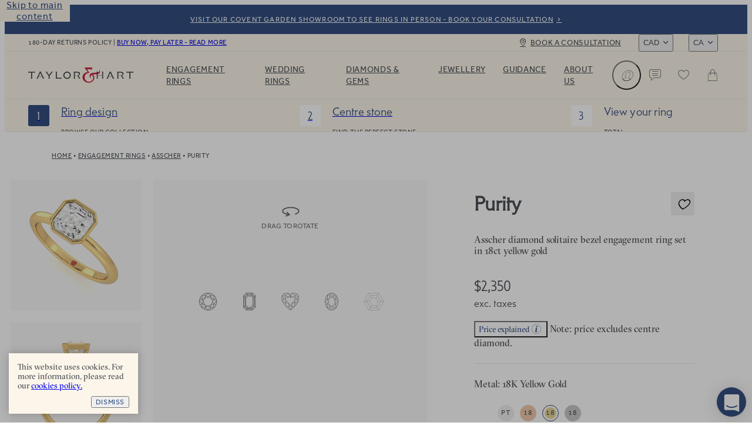

--- FILE ---
content_type: text/html
request_url: https://taylorandhart.com/ca/engagement-rings/purity-18k-yellow-gold-engagement-ring-asscher-diamond
body_size: 50249
content:
<!doctype html>
<html  lang="en-ca" >
    <head>
        <meta charset="utf-8" />

        <!-- Start VWO Async SmartCode -->
        <link
            rel="preconnect"
            href="https://dev.visualwebsiteoptimizer.com"
        />
        <script
            type="text/javascript"
            id="vwoCode"
        >
            window._vwo_code || (function() {
            if (!1) {
                return
            }

            var account_id=909995,
            version=2.1,
            settings_tolerance=2000,
            hide_element='body',
            hide_element_style = 'opacity:0 !important;filter:alpha(opacity=0) !important;background:none !important',
            /* DO NOT EDIT BELOW THIS LINE */
            f=false,w=window,d=document,v=d.querySelector('#vwoCode'),cK='_vwo_'+account_id+'_settings',cc={};try{var c=JSON.parse(localStorage.getItem('_vwo_'+account_id+'_config'));cc=c&&typeof c==='object'?c:{}}catch(e){}var stT=cc.stT==='session'?w.sessionStorage:w.localStorage;code={use_existing_jquery:function(){return typeof use_existing_jquery!=='undefined'?use_existing_jquery:undefined},library_tolerance:function(){return typeof library_tolerance!=='undefined'?library_tolerance:undefined},settings_tolerance:function(){return cc.sT||settings_tolerance},hide_element_style:function(){return'{'+(cc.hES||hide_element_style)+'}'},hide_element:function(){if(performance.getEntriesByName('first-contentful-paint')[0]){return''}return typeof cc.hE==='string'?cc.hE:hide_element},getVersion:function(){return version},finish:function(e){if(!f){f=true;var t=d.getElementById('_vis_opt_path_hides');if(t)t.parentNode.removeChild(t);if(e)(new Image).src='https://dev.visualwebsiteoptimizer.com/ee.gif?a='+account_id+e}},finished:function(){return f},addScript:function(e){var t=d.createElement('script');t.type='text/javascript';if(e.src){t.src=e.src}else{t.text=e.text}d.getElementsByTagName('head')[0].appendChild(t)},load:function(e,t){var i=this.getSettings(),n=d.createElement('script'),r=this;t=t||{};if(i){n.textContent=i;d.getElementsByTagName('head')[0].appendChild(n);if(!w.VWO||VWO.caE){stT.removeItem(cK);r.load(e)}}else{var o=new XMLHttpRequest;o.open('GET',e,true);o.withCredentials=!t.dSC;o.responseType=t.responseType||'text';o.onload=function(){if(t.onloadCb){return t.onloadCb(o,e)}if(o.status===200){_vwo_code.addScript({text:o.responseText})}else{_vwo_code.finish('&e=loading_failure:'+e)}};o.onerror=function(){if(t.onerrorCb){return t.onerrorCb(e)}_vwo_code.finish('&e=loading_failure:'+e)};o.send()}},getSettings:function(){try{var e=stT.getItem(cK);if(!e){return}e=JSON.parse(e);if(Date.now()>e.e){stT.removeItem(cK);return}return e.s}catch(e){return}},init:function(){if(d.URL.indexOf('__vwo_disable__')>-1)return;var e=this.settings_tolerance();w._vwo_settings_timer=setTimeout(function(){_vwo_code.finish();stT.removeItem(cK)},e);var t;if(this.hide_element()!=='body'){t=d.createElement('style');var i=this.hide_element(),n=i?i+this.hide_element_style():'',r=d.getElementsByTagName('head')[0];t.setAttribute('id','_vis_opt_path_hides');v&&t.setAttribute('nonce',v.nonce);t.setAttribute('type','text/css');if(t.styleSheet)t.styleSheet.cssText=n;else t.appendChild(d.createTextNode(n));r.appendChild(t)}else{t=d.getElementsByTagName('head')[0];var n=d.createElement('div');n.style.cssText='z-index: 2147483647 !important;position: fixed !important;left: 0 !important;top: 0 !important;width: 100% !important;height: 100% !important;background: white !important;';n.setAttribute('id','_vis_opt_path_hides');n.classList.add('_vis_hide_layer');t.parentNode.insertBefore(n,t.nextSibling)}var o='https://dev.visualwebsiteoptimizer.com/j.php?a='+account_id+'&u='+encodeURIComponent(d.URL)+'&vn='+version;if(w.location.search.indexOf('_vwo_xhr')!==-1){this.addScript({src:o})}else{this.load(o+'&x=true')}}};w._vwo_code=code;code.init();})();
        </script>
        <!-- End VWO Async SmartCode -->

        <script>
            ;((options) => {
                var h,
                    scriptTag,
                    option,
                    apiMessage = 'The Google Maps JavaScript API',
                    GOOGLE = 'google',
                    IMPORTLIB = 'importLibrary',
                    PARAM = '__ib__',
                    doc = document,
                    google = window
                google = google[GOOGLE] || (google[GOOGLE] = {})

                var maps = google.maps || (google.maps = {}),
                    libs = new Set(),
                    searchParams = new URLSearchParams(),
                    init = () =>
                        h ||
                        (h = new Promise(async (resolve, reject) => {
                            await (scriptTag = doc.createElement('script'))

                            searchParams.set('libraries', [...libs] + '')
                            for (option in options)
                                searchParams.set(
                                    option.replace(
                                        /[A-Z]/g,
                                        (t) => '_' + t[0].toLowerCase()
                                    ),
                                    options[option]
                                )
                            searchParams.set(
                                'callback',
                                GOOGLE + '.maps.' + PARAM
                            )

                            scriptTag.src =
                                `https://maps.${GOOGLE}apis.com/maps/api/js?` +
                                searchParams
                            maps[PARAM] = resolve
                            scriptTag.onerror = () =>
                                (h = reject(
                                    Error(apiMessage + ' could not load.')
                                ))
                            scriptTag.nonce =
                                doc.querySelector('script[nonce]')?.nonce || ''
                            doc.head.append(scriptTag)
                        }))

                maps[IMPORTLIB]
                    ? console.warn(
                          apiMessage + ' only loads once. Ignoring:',
                          options
                      )
                    : (maps[IMPORTLIB] = (f, ...n) =>
                          libs.add(f) &&
                          init().then(() => maps[IMPORTLIB](f, ...n)))
            })({
                key: 'AIzaSyAco-SmzFBMFFKSwatZWwIv5Wif7a30nwQ',
                v: 'weekly',
                // Use the 'v' parameter to indicate the version to use (weekly, beta, alpha, etc.).
                // Add other bootstrap parameters as needed, using camel case.
            })
        </script>

        <link
            rel="icon"
            href="/favicon.ico"
        />
        <meta
            name="viewport"
            content="width=device-width, initial-scale=1.0"
        />
        <!-- prettier-ignore -->
        <title>Purity | Asscher Bezel Set Engagement Ring • Taylor &amp; Hart</title>

        <link
            rel="apple-touch-icon"
            sizes="180x180"
            href="/apple-touch-icon.png"
        />
        <link
            rel="icon"
            type="image/png"
            sizes="32x32"
            href="/favicon-32x32.png"
        />
        <link
            rel="icon"
            type="image/png"
            sizes="194x194"
            href="/favicon-194x194.png"
        />
        <link
            rel="icon"
            type="image/png"
            sizes="192x192"
            href="/android-chrome-192x192.png"
        />
        <link
            rel="icon"
            type="image/png"
            sizes="512x512"
            href="/android-chrome-512x512.png"
        />
        <link
            rel="icon"
            type="image/png"
            sizes="16x16"
            href="/favicon-16x16.png"
        />
        <link
            rel="mask-icon"
            href="/safari-pinned-tab.svg"
            color="#34489b"
        />
        <meta
            name="apple-mobile-web-app-title"
            content="T&amp;H"
        />
        <meta
            name="application-name"
            content="T&amp;H"
        />
        <meta
            name="msapplication-TileColor"
            content="#34489b"
        />
        <meta
            name="theme-color"
            content="#ffffff"
        />

        <link
            href="/iphone5_splash.png"
            media="(device-width: 320px) and (device-height: 568px) and (-webkit-device-pixel-ratio: 2)"
            rel="apple-touch-startup-image"
        />
        <link
            href="/iphone6_splash.png"
            media="(device-width: 375px) and (device-height: 667px) and (-webkit-device-pixel-ratio: 2)"
            rel="apple-touch-startup-image"
        />
        <link
            href="/iphoneplus_splash.png"
            media="(device-width: 621px) and (device-height: 1104px) and (-webkit-device-pixel-ratio: 3)"
            rel="apple-touch-startup-image"
        />
        <link
            href="/iphonex_splash.png"
            media="(device-width: 375px) and (device-height: 812px) and (-webkit-device-pixel-ratio: 3)"
            rel="apple-touch-startup-image"
        />
        <link
            href="/iphonexr_splash.png"
            media="(device-width: 414px) and (device-height: 896px) and (-webkit-device-pixel-ratio: 2)"
            rel="apple-touch-startup-image"
        />
        <link
            href="/iphonexsmax_splash.png"
            media="(device-width: 414px) and (device-height: 896px) and (-webkit-device-pixel-ratio: 3)"
            rel="apple-touch-startup-image"
        />
        <link
            href="/ipad_splash.png"
            media="(device-width: 768px) and (device-height: 1024px) and (-webkit-device-pixel-ratio: 2)"
            rel="apple-touch-startup-image"
        />
        <link
            href="/ipadpro1_splash.png"
            media="(device-width: 834px) and (device-height: 1112px) and (-webkit-device-pixel-ratio: 2)"
            rel="apple-touch-startup-image"
        />
        <link
            href="/ipadpro3_splash.png"
            media="(device-width: 834px) and (device-height: 1194px) and (-webkit-device-pixel-ratio: 2)"
            rel="apple-touch-startup-image"
        />
        <link
            href="/ipadpro2_splash.png"
            media="(device-width: 1024px) and (device-height: 1366px) and (-webkit-device-pixel-ratio: 2)"
            rel="apple-touch-startup-image"
        />
      <script type="module" crossorigin src="/assets-new/index-muOynSQK.js"></script>
      <link rel="stylesheet" crossorigin href="/assets-new/index-ByEXLxv5.css">
    <meta charset="utf-8">
<meta name="viewport" content="width=device-width, initial-scale=1">

<link rel="canonical" href="https://taylorandhart.com/ca/engagement-rings/purity-18k-yellow-gold-engagement-ring-asscher-diamond">
<link rel="alternate" hreflang="x-default" href="https://taylorandhart.com/engagement-rings/purity-18k-yellow-gold-engagement-ring-asscher-diamond">
<link rel="alternate" hreflang="en-gb" href="https://taylorandhart.com/engagement-rings/purity-18k-yellow-gold-engagement-ring-asscher-diamond">
<link rel="alternate" hreflang="en-us" href="https://taylorandhart.com/us/engagement-rings/purity-18k-yellow-gold-engagement-ring-asscher-diamond">
<link rel="alternate" hreflang="en-at" href="https://taylorandhart.com/eu/engagement-rings/purity-18k-yellow-gold-engagement-ring-asscher-diamond">
<link rel="alternate" hreflang="en-be" href="https://taylorandhart.com/eu/engagement-rings/purity-18k-yellow-gold-engagement-ring-asscher-diamond">
<link rel="alternate" hreflang="en-bg" href="https://taylorandhart.com/eu/engagement-rings/purity-18k-yellow-gold-engagement-ring-asscher-diamond">
<link rel="alternate" hreflang="en-cy" href="https://taylorandhart.com/eu/engagement-rings/purity-18k-yellow-gold-engagement-ring-asscher-diamond">
<link rel="alternate" hreflang="en-cz" href="https://taylorandhart.com/eu/engagement-rings/purity-18k-yellow-gold-engagement-ring-asscher-diamond">
<link rel="alternate" hreflang="en-de" href="https://taylorandhart.com/eu/engagement-rings/purity-18k-yellow-gold-engagement-ring-asscher-diamond">
<link rel="alternate" hreflang="en-dk" href="https://taylorandhart.com/eu/engagement-rings/purity-18k-yellow-gold-engagement-ring-asscher-diamond">
<link rel="alternate" hreflang="en-ee" href="https://taylorandhart.com/eu/engagement-rings/purity-18k-yellow-gold-engagement-ring-asscher-diamond">
<link rel="alternate" hreflang="en-es" href="https://taylorandhart.com/eu/engagement-rings/purity-18k-yellow-gold-engagement-ring-asscher-diamond">
<link rel="alternate" hreflang="en-fi" href="https://taylorandhart.com/eu/engagement-rings/purity-18k-yellow-gold-engagement-ring-asscher-diamond">
<link rel="alternate" hreflang="en-fr" href="https://taylorandhart.com/eu/engagement-rings/purity-18k-yellow-gold-engagement-ring-asscher-diamond">
<link rel="alternate" hreflang="en-gr" href="https://taylorandhart.com/eu/engagement-rings/purity-18k-yellow-gold-engagement-ring-asscher-diamond">
<link rel="alternate" hreflang="en-hr" href="https://taylorandhart.com/eu/engagement-rings/purity-18k-yellow-gold-engagement-ring-asscher-diamond">
<link rel="alternate" hreflang="en-hu" href="https://taylorandhart.com/eu/engagement-rings/purity-18k-yellow-gold-engagement-ring-asscher-diamond">
<link rel="alternate" hreflang="en-it" href="https://taylorandhart.com/eu/engagement-rings/purity-18k-yellow-gold-engagement-ring-asscher-diamond">
<link rel="alternate" hreflang="en-lt" href="https://taylorandhart.com/eu/engagement-rings/purity-18k-yellow-gold-engagement-ring-asscher-diamond">
<link rel="alternate" hreflang="en-lu" href="https://taylorandhart.com/eu/engagement-rings/purity-18k-yellow-gold-engagement-ring-asscher-diamond">
<link rel="alternate" hreflang="en-lv" href="https://taylorandhart.com/eu/engagement-rings/purity-18k-yellow-gold-engagement-ring-asscher-diamond">
<link rel="alternate" hreflang="en-mt" href="https://taylorandhart.com/eu/engagement-rings/purity-18k-yellow-gold-engagement-ring-asscher-diamond">
<link rel="alternate" hreflang="en-nl" href="https://taylorandhart.com/eu/engagement-rings/purity-18k-yellow-gold-engagement-ring-asscher-diamond">
<link rel="alternate" hreflang="en-pl" href="https://taylorandhart.com/eu/engagement-rings/purity-18k-yellow-gold-engagement-ring-asscher-diamond">
<link rel="alternate" hreflang="en-ro" href="https://taylorandhart.com/eu/engagement-rings/purity-18k-yellow-gold-engagement-ring-asscher-diamond">
<link rel="alternate" hreflang="en-se" href="https://taylorandhart.com/eu/engagement-rings/purity-18k-yellow-gold-engagement-ring-asscher-diamond">
<link rel="alternate" hreflang="en-si" href="https://taylorandhart.com/eu/engagement-rings/purity-18k-yellow-gold-engagement-ring-asscher-diamond">
<link rel="alternate" hreflang="en-sk" href="https://taylorandhart.com/eu/engagement-rings/purity-18k-yellow-gold-engagement-ring-asscher-diamond">
<link rel="alternate" hreflang="en-ie" href="https://taylorandhart.com/ie/engagement-rings/purity-18k-yellow-gold-engagement-ring-asscher-diamond">
<link rel="alternate" hreflang="en-au" href="https://taylorandhart.com/au/engagement-rings/purity-18k-yellow-gold-engagement-ring-asscher-diamond">
<link rel="alternate" hreflang="en-ca" href="https://taylorandhart.com/ca/engagement-rings/purity-18k-yellow-gold-engagement-ring-asscher-diamond">
<link rel="alternate" hreflang="en-nz" href="https://taylorandhart.com/nz/engagement-rings/purity-18k-yellow-gold-engagement-ring-asscher-diamond">
<meta name="description" content="Asscher diamond solitaire bezel engagement ring set in 18ct yellow gold">
<meta name="robots" content="index, follow">
<link rel="preload" href="/assets-new/mail_sent-BA93u0Z4.svg" as="image" type="image/svg+xml" />
<link rel="preload" href="/assets-new/taylor-and-hart-logo-alt-DJLF6C-R.svg" as="image" type="image/svg+xml" />
<link rel="preload" href="/assets-new/TH-Icons-DBH_yfrR.svg" as="image" type="image/svg+xml" />
<link rel="modulepreload" crossorigin href="/assets-new/EngagementRing-BL8xEqmb.js">
<link rel="stylesheet" href="/assets-new/EngagementRing-CYgj7feE.css">
<link rel="modulepreload" crossorigin href="/assets-new/AppFooter-Bx7k78Bv.js">
<link rel="stylesheet" href="/assets-new/AppFooter-dS0iR0yL.css">
<link rel="modulepreload" crossorigin href="/assets-new/Image-VU_dkQww.js">
<link rel="stylesheet" href="/assets-new/Image-BZUVgGCk.css">
<link rel="modulepreload" crossorigin href="/assets-new/IntercomLauncher-WJ_tVvHG.js">
<link rel="stylesheet" href="/assets-new/IntercomLauncher-Ca4aO2Qk.css">
<link rel="modulepreload" crossorigin href="/assets-new/TooltipCmsViewer-CLY6l2QH.js">
<link rel="modulepreload" crossorigin href="/assets-new/PreHeader-VJzBWrQM.js">
<link rel="stylesheet" href="/assets-new/PreHeader-DrWhtBE8.css">
<link rel="modulepreload" crossorigin href="/assets-new/AppHeader-Dy0TPyO2.js">
<link rel="stylesheet" href="/assets-new/AppHeader-WCSXhnIw.css">
<link rel="preload" href="/assets-new/taylor-and-hart-logo-t0cCDQkv.svg" as="image" type="image/svg+xml" />
<link rel="modulepreload" crossorigin href="/assets-new/ProgressIndicatorLinear-DCysZExw.js">
<link rel="stylesheet" href="/assets-new/ProgressIndicatorLinear-Ben0hLo3.css">
<link rel="modulepreload" crossorigin href="/assets-new/HeaderMenuDesktop-DW5p0Vrs.js">
<link rel="stylesheet" href="/assets-new/HeaderMenuDesktop-Du_9oPME.css">
<link rel="modulepreload" crossorigin href="/assets-new/SubMenuSection-CPrtmZU5.js">
<link rel="stylesheet" href="/assets-new/SubMenuSection-BRJjOgtu.css">
<link rel="modulepreload" crossorigin href="/assets-new/ProductBreadcrumbs-gwpMiaCc.js">
<link rel="stylesheet" href="/assets-new/ProductBreadcrumbs-D3QPQWzG.css">
<link rel="modulepreload" crossorigin href="/assets-new/Breadcrumbs-ChLpct6L.js">
<link rel="stylesheet" href="/assets-new/Breadcrumbs-J5NZ2z-T.css">
<link rel="modulepreload" crossorigin href="/assets-new/PdpAccordion-CR_a1y3m.js">
<link rel="stylesheet" href="/assets-new/PdpAccordion-W3l2OpXm.css">
<link rel="modulepreload" crossorigin href="/assets-new/CarouselScrollIndicator--JfVLCIU.js">
<link rel="stylesheet" href="/assets-new/CarouselScrollIndicator-Db9TgQme.css">
<link rel="modulepreload" crossorigin href="/assets-new/SaveForLaterButton-CvNuc67q.js">
<link rel="stylesheet" href="/assets-new/SaveForLaterButton-DpYT7Zz9.css">
<link rel="modulepreload" crossorigin href="/assets-new/LazyTooltip.vue_vue_type_script_setup_true_lang-COZKT1Bm.js">
<link rel="stylesheet" href="/assets-new/LazyTooltip-wSgdYtI_.css">
<link rel="modulepreload" crossorigin href="/assets-new/DeliveryTimeframeExpress--WIxGnO3.js">
<link rel="stylesheet" href="/assets-new/DeliveryTimeframeExpress-B3wLIQBs.css">
<link rel="modulepreload" crossorigin href="/assets-new/AccentGems.vue_vue_type_script_setup_true_lang-BJhMq-Kt.js">
<link rel="stylesheet" href="/assets-new/AccentGems-oN99puia.css">
<link rel="modulepreload" crossorigin href="/assets-new/ThDialog-Dzvcr5dg.js">
<link rel="stylesheet" href="/assets-new/ThDialog-CUyKQpeu.css">
<link rel="modulepreload" crossorigin href="/assets-new/ComponentContent-DUjCb_Mx.js">
<link rel="stylesheet" href="/assets-new/ComponentContent-DFy0qm1E.css">
<link rel="modulepreload" crossorigin href="/assets-new/CmsBlocks-DikVqZJm.js">
<link rel="modulepreload" crossorigin href="/assets-new/CmsBlocks.vue_vue_type_script_setup_true_lang-k2xVcppn.js">
<link rel="stylesheet" href="/assets-new/CmsBlocks-CX2JjzoB.css">
<link rel="modulepreload" crossorigin href="/assets-new/Reviews-CaQS8-26.js">
<link rel="stylesheet" href="/assets-new/Reviews-OiMa1AQt.css">
<link rel="modulepreload" crossorigin href="/assets-new/ThSpacer-BKOE37Zx.js">
<link rel="stylesheet" href="/assets-new/ThSpacer-ls6MUJGu.css">
<link rel="modulepreload" crossorigin href="/assets-new/ComponentTextWithImage-DMDi9Fas.js">
<link rel="stylesheet" href="/assets-new/ComponentTextWithImage-C_6Dlunm.css">
<link rel="modulepreload" crossorigin href="/assets-new/ContentButton-Ds6N2XZ0.js">
<link rel="stylesheet" href="/assets-new/ContentButton-CkJog_qZ.css">
<link rel="modulepreload" crossorigin href="/assets-new/RelatedProducts-DtllND1I.js">
<link rel="stylesheet" href="/assets-new/RelatedProducts-CMW5199K.css">
<link rel="modulepreload" crossorigin href="/assets-new/ProductCard-Bhzc0EUa.js">
<link rel="modulepreload" crossorigin href="/assets-new/CardWithImage-BhMa3LcV.js">
<link rel="stylesheet" href="/assets-new/CardWithImage-D2D7DIba.css">
<link rel="modulepreload" crossorigin href="/assets-new/ComponentShopWithConfidence-C2ZJZKQP.js">
<link rel="stylesheet" href="/assets-new/ComponentShopWithConfidence-DJ4Lq0yu.css">
<link rel="modulepreload" crossorigin href="/assets-new/ComponentRoundedImageContent-Bwy0aK5d.js">
<link rel="stylesheet" href="/assets-new/ComponentRoundedImageContent-DzNkG55P.css">
<link rel="modulepreload" crossorigin href="/assets-new/ComponentRoundedImage-BbpkQNiu.js">
<link rel="stylesheet" href="/assets-new/ComponentRoundedImage-DaNRCe_E.css">
</head>

    <body  >
        <div id="app" data-server-rendered="true"><div data-v-1e795ea2><!--[--><a href="#main" class="skip-link" tabindex="0" data-v-5604fbd7> Skip to main content </a><a class="menu-item-link pre-header" href="/ca/about-us/contacts" target="_self" data-v-5604fbd7 data-v-a1be0d71 data-v-72ec7b45><!--[--><!--[--><div class="pre-header-content" data-v-a1be0d71>Visit our Covent Garden Showroom to see rings in person - book your consultation</div><div class="curtain" data-v-a1be0d71></div><!--]--><!--]--></a><header class="app-header" style="top:0px;transition:top NaNs var(--timing-function-easing-emphasized);" data-v-5604fbd7 data-v-6fa93278><div class="top-bar" data-v-6fa93278 data-v-67b664be><div class="top-bar-wrapper" data-v-67b664be><div class="top-bar-account" data-v-67b664be><button class="link medium size-14 th-button account" type="button" aria-label="Account" data-v-67b664be style="--v077d1500:var(--green);--v9f8464d4:var(--blue);--v20fd294c:var(--white);--v0f48b85e:var(--blue);--v66829340:var(--green);" data-v-42c7868d><i class="icon icon-leading" data-v-42c7868d style="--effa653c:var(--icon-profile);" data-v-977812cd></i><!--[-->Login<!--]--><!----></button></div><div class="site-wide-message" data-v-67b664be>180-day returns policy <span data-v-67b664be> | </span><a href="/ca/about-us/payment-options" class="menu-item-link" target="_self" data-v-67b664be data-v-72ec7b45><!--[--><!--[-->Buy now, pay later - read more<!--]--><!--]--></a></div><a class="menu-item-link book-a-consultation" href="/ca/about-us/contacts" target="_self" data-v-67b664be data-v-72ec7b45><!--[--><!--[-->Book a consultation<!--]--><!--]--></a><div class="switchers" data-v-67b664be><div class="up menu-drop-down menu-drop-down currency-switcher" data-v-67b664be data-v-23ae3bdc data-v-e0f4b47b><button class="menu-button" tabindex="0" data-v-e0f4b47b>CAD</button><!----></div><div class="up menu-drop-down menu-drop-down region-switcher" data-v-67b664be data-v-0c9b38c2 data-v-e0f4b47b><button class="menu-button" tabindex="0" data-v-e0f4b47b>CA</button><!----></div></div></div></div><div class="header-content" data-v-6fa93278><!----><a class="logo" href="/ca" replace="false" data-v-6fa93278 data-v-72ec7b45><!--[-->Taylor &amp; Hart<!--]--></a><nav class="header-menu" data-allow-mismatch data-v-6fa93278 data-v-4d1ebd6e><div class="header-menu-mobile-wrapper" data-v-4d1ebd6e><!----></div><ol class="main-menu-list" data-v-4d1ebd6e data-v-690e7cca><!--[--><!--[--><li class="main-menu-item" data-v-690e7cca><a href="/ca/engagement-rings" class="header-link main-menu-item-link" target="_self" aria-haspopup="true" data-v-690e7cca data-v-72ec7b45><!--[--><!--[-->Engagement Rings<!--]--><!--]--></a><div class="sub-menu" aria-label="submenu" data-v-690e7cca><div class="sub-menu-container" data-v-690e7cca><!----><div class="sub-menu-sections" data-v-690e7cca><!--[--><div class="sub-menu-section" data-v-690e7cca data-v-2607e209><!----><ul class="list" data-v-2607e209><!--[--><li class="large item" data-v-2607e209><a href="/ca/engagement-rings" class="header-link link" target="_self" data-v-2607e209 data-v-72ec7b45><!--[--><!--[--><!----><!----><span class="item-title" data-v-2607e209>Engagement rings</span><!--]--><!--]--></a></li><li class="normal item" data-v-2607e209><a href="/ca/engagement-rings" class="header-link link" target="_self" data-v-2607e209 data-v-72ec7b45><!--[--><!--[--><!----><!----><span class="item-title" data-v-2607e209>Browse Our Collection</span><!--]--><!--]--></a></li><li class="normal item" data-v-2607e209><a class="header-link link" href="/ca/custom-engagement-rings" target="_self" data-v-2607e209 data-v-72ec7b45><!--[--><!--[--><!----><!----><span class="item-title" data-v-2607e209>Design a Custom Ring</span><!--]--><!--]--></a></li><li class="normal item" data-v-2607e209><a href="/ca/ready-to-go" class="header-link link" target="_self" data-v-2607e209 data-v-72ec7b45><!--[--><!--[--><!----><!----><span class="item-title" data-v-2607e209>Quick shipping rings</span><!--]--><!--]--></a></li><li class="normal item" data-v-2607e209><a href="/ca/top-ten-engagement-rings" class="header-link link" target="_self" data-v-2607e209 data-v-72ec7b45><!--[--><!--[--><!----><!----><span class="item-title" data-v-2607e209>Top ten designs</span><!--]--><!--]--></a></li><li class="normal item" data-v-2607e209><a href="/ca/about-us/customer-reviews" class="header-link link" target="_self" data-v-2607e209 data-v-72ec7b45><!--[--><!--[--><!----><!----><span class="item-title" data-v-2607e209>Reviews</span><!--]--><!--]--></a></li><!--]--></ul></div><div class="sub-menu-section" data-v-690e7cca data-v-2607e209><span class="title" data-v-2607e209>By Metal</span><ul class="list" data-v-2607e209><!--[--><li class="with-icon normal item" data-v-2607e209><a href="/ca/engagement-rings/platinum" class="header-link link" target="_self" data-v-2607e209 data-v-72ec7b45><!--[--><!--[--><!----><div class="icon" data-v-2607e209><picture class="component-image" data-v-2607e209 data-v-37bd7db2><!--[--><source srcset="https://taylorandhart.com/cms-media/2022/10/metal-platinum.svg 1x, https://taylorandhart.com/cms-media/2022/10/metal-platinum.svg 2x" type="image/svg+xml" data-v-37bd7db2><!--]--><img alt="Platinum" class="contain image" loading="lazy" src="https://taylorandhart.com/cms-media/2022/10/metal-platinum.svg" data-v-37bd7db2></picture></div><span class="item-title" data-v-2607e209>Platinum</span><!--]--><!--]--></a></li><li class="with-icon normal item" data-v-2607e209><a href="/ca/engagement-rings/18k-yellow-gold" class="header-link link" target="_self" data-v-2607e209 data-v-72ec7b45><!--[--><!--[--><!----><div class="icon" data-v-2607e209><picture class="component-image" data-v-2607e209 data-v-37bd7db2><!--[--><source srcset="https://taylorandhart.com/cms-media/2022/10/metal-yellow-gold.svg 1x, https://taylorandhart.com/cms-media/2022/10/metal-yellow-gold.svg 2x" type="image/svg+xml" data-v-37bd7db2><!--]--><img alt="Yellow Gold" class="contain image" loading="lazy" src="https://taylorandhart.com/cms-media/2022/10/metal-yellow-gold.svg" data-v-37bd7db2></picture></div><span class="item-title" data-v-2607e209>Yellow Gold</span><!--]--><!--]--></a></li><li class="with-icon normal item" data-v-2607e209><a href="/ca/engagement-rings/18k-rose-gold" class="header-link link" target="_self" data-v-2607e209 data-v-72ec7b45><!--[--><!--[--><!----><div class="icon" data-v-2607e209><picture class="component-image" data-v-2607e209 data-v-37bd7db2><!--[--><source srcset="https://taylorandhart.com/cms-media/2022/10/metal-rose-gold.svg 1x, https://taylorandhart.com/cms-media/2022/10/metal-rose-gold.svg 2x" type="image/svg+xml" data-v-37bd7db2><!--]--><img alt="metal rose gold" class="contain image" loading="lazy" src="https://taylorandhart.com/cms-media/2022/10/metal-rose-gold.svg" data-v-37bd7db2></picture></div><span class="item-title" data-v-2607e209>Rose Gold </span><!--]--><!--]--></a></li><li class="with-icon normal item" data-v-2607e209><a href="/ca/engagement-rings/18k-white-gold" class="header-link link" target="_self" data-v-2607e209 data-v-72ec7b45><!--[--><!--[--><!----><div class="icon" data-v-2607e209><picture class="component-image" data-v-2607e209 data-v-37bd7db2><!--[--><source srcset="https://taylorandhart.com/cms-media/2022/10/metal-white-gold.svg 1x, https://taylorandhart.com/cms-media/2022/10/metal-white-gold.svg 2x" type="image/svg+xml" data-v-37bd7db2><!--]--><img alt="metal white gold" class="contain image" loading="lazy" src="https://taylorandhart.com/cms-media/2022/10/metal-white-gold.svg" data-v-37bd7db2></picture></div><span class="item-title" data-v-2607e209>White Gold</span><!--]--><!--]--></a></li><!--]--></ul></div><div class="sub-menu-section" data-v-690e7cca data-v-2607e209><span class="title" data-v-2607e209>By Shape</span><ul class="list" data-v-2607e209><!--[--><li class="with-icon normal item" data-v-2607e209><a href="/ca/engagement-rings/all-metals/all-ring-styles/oval" class="header-link link" target="_self" data-v-2607e209 data-v-72ec7b45><!--[--><!--[--><!----><div class="icon" data-v-2607e209><picture class="component-image" data-v-2607e209 data-v-37bd7db2><!--[--><source srcset="https://taylorandhart.com/cms-media/2023/01/shape-oval.svg 1x, https://taylorandhart.com/cms-media/2023/01/shape-oval.svg 2x" type="image/svg+xml" data-v-37bd7db2><!--]--><img alt="shape oval 2" class="contain image" loading="lazy" src="https://taylorandhart.com/cms-media/2023/01/shape-oval.svg" data-v-37bd7db2></picture></div><span class="item-title" data-v-2607e209>Oval</span><!--]--><!--]--></a></li><li class="with-icon normal item" data-v-2607e209><a href="/ca/engagement-rings/all-metals/all-ring-styles/marquise" class="header-link link" target="_self" data-v-2607e209 data-v-72ec7b45><!--[--><!--[--><!----><div class="icon" data-v-2607e209><picture class="component-image" data-v-2607e209 data-v-37bd7db2><!--[--><source srcset="https://taylorandhart.com/cms-media/2023/01/shape-marquise.svg 1x, https://taylorandhart.com/cms-media/2023/01/shape-marquise.svg 2x" type="image/svg+xml" data-v-37bd7db2><!--]--><img alt="shape marquise 2" class="contain image" loading="lazy" src="https://taylorandhart.com/cms-media/2023/01/shape-marquise.svg" data-v-37bd7db2></picture></div><span class="item-title" data-v-2607e209>Мarquise</span><!--]--><!--]--></a></li><li class="with-icon normal item" data-v-2607e209><a href="/ca/engagement-rings/all-metals/all-ring-styles/round" class="header-link link" target="_self" data-v-2607e209 data-v-72ec7b45><!--[--><!--[--><!----><div class="icon" data-v-2607e209><picture class="component-image" data-v-2607e209 data-v-37bd7db2><!--[--><source srcset="https://taylorandhart.com/cms-media/2023/01/shape-round.svg 1x, https://taylorandhart.com/cms-media/2023/01/shape-round.svg 2x" type="image/svg+xml" data-v-37bd7db2><!--]--><img alt="shape round 2" class="contain image" loading="lazy" src="https://taylorandhart.com/cms-media/2023/01/shape-round.svg" data-v-37bd7db2></picture></div><span class="item-title" data-v-2607e209>Round</span><!--]--><!--]--></a></li><li class="with-icon normal item" data-v-2607e209><a href="/ca/engagement-rings/all-metals/all-ring-styles/princess" class="header-link link" target="_self" data-v-2607e209 data-v-72ec7b45><!--[--><!--[--><!----><div class="icon" data-v-2607e209><picture class="component-image" data-v-2607e209 data-v-37bd7db2><!--[--><source srcset="https://taylorandhart.com/cms-media/2023/01/shape-princess.svg 1x, https://taylorandhart.com/cms-media/2023/01/shape-princess.svg 2x" type="image/svg+xml" data-v-37bd7db2><!--]--><img alt="shape princess 2" class="contain image" loading="lazy" src="https://taylorandhart.com/cms-media/2023/01/shape-princess.svg" data-v-37bd7db2></picture></div><span class="item-title" data-v-2607e209>Princess</span><!--]--><!--]--></a></li><li class="with-icon normal item" data-v-2607e209><a href="/ca/engagement-rings/all-metals/all-ring-styles/pear" class="header-link link" target="_self" data-v-2607e209 data-v-72ec7b45><!--[--><!--[--><!----><div class="icon" data-v-2607e209><picture class="component-image" data-v-2607e209 data-v-37bd7db2><!--[--><source srcset="https://taylorandhart.com/cms-media/2023/01/pear-up.svg 1x, https://taylorandhart.com/cms-media/2023/01/pear-up.svg 2x" type="image/svg+xml" data-v-37bd7db2><!--]--><img alt="Pear" class="contain image" loading="lazy" src="https://taylorandhart.com/cms-media/2023/01/pear-up.svg" data-v-37bd7db2></picture></div><span class="item-title" data-v-2607e209>Pear</span><!--]--><!--]--></a></li><li class="with-icon normal item" data-v-2607e209><a href="/ca/engagement-rings/all-metals/all-ring-styles/emerald" class="header-link link" target="_self" data-v-2607e209 data-v-72ec7b45><!--[--><!--[--><!----><div class="icon" data-v-2607e209><picture class="component-image" data-v-2607e209 data-v-37bd7db2><!--[--><source srcset="https://taylorandhart.com/cms-media/2022/10/shape-emerald.svg 1x, https://taylorandhart.com/cms-media/2022/10/shape-emerald.svg 2x" type="image/svg+xml" data-v-37bd7db2><!--]--><img alt="Emerald" class="contain image" loading="lazy" src="https://taylorandhart.com/cms-media/2022/10/shape-emerald.svg" data-v-37bd7db2></picture></div><span class="item-title" data-v-2607e209>Emerald</span><!--]--><!--]--></a></li><li class="with-icon normal item" data-v-2607e209><a href="/ca/engagement-rings/all-metals/all-ring-styles/heart" class="header-link link" target="_self" data-v-2607e209 data-v-72ec7b45><!--[--><!--[--><!----><div class="icon" data-v-2607e209><picture class="component-image" data-v-2607e209 data-v-37bd7db2><!--[--><source srcset="https://taylorandhart.com/cms-media/2022/10/shape-heart.svg 1x, https://taylorandhart.com/cms-media/2022/10/shape-heart.svg 2x" type="image/svg+xml" data-v-37bd7db2><!--]--><img alt="Heart" class="contain image" loading="lazy" src="https://taylorandhart.com/cms-media/2022/10/shape-heart.svg" data-v-37bd7db2></picture></div><span class="item-title" data-v-2607e209>Heart</span><!--]--><!--]--></a></li><li class="with-icon normal item" data-v-2607e209><a href="/ca/engagement-rings/all-metals/all-ring-styles/cushion" class="header-link link" target="_self" data-v-2607e209 data-v-72ec7b45><!--[--><!--[--><!----><div class="icon" data-v-2607e209><picture class="component-image" data-v-2607e209 data-v-37bd7db2><!--[--><source srcset="https://taylorandhart.com/cms-media/2022/10/shape-cushion.svg 1x, https://taylorandhart.com/cms-media/2022/10/shape-cushion.svg 2x" type="image/svg+xml" data-v-37bd7db2><!--]--><img alt="Cushion" class="contain image" loading="lazy" src="https://taylorandhart.com/cms-media/2022/10/shape-cushion.svg" data-v-37bd7db2></picture></div><span class="item-title" data-v-2607e209>Cushion</span><!--]--><!--]--></a></li><li class="with-icon normal item" data-v-2607e209><a href="/ca/engagement-rings/all-metals/all-ring-styles/asscher" class="header-link link" target="_self" data-v-2607e209 data-v-72ec7b45><!--[--><!--[--><!----><div class="icon" data-v-2607e209><picture class="component-image" data-v-2607e209 data-v-37bd7db2><!--[--><source srcset="https://taylorandhart.com/cms-media/2022/10/shape-asscher.svg 1x, https://taylorandhart.com/cms-media/2022/10/shape-asscher.svg 2x" type="image/svg+xml" data-v-37bd7db2><!--]--><img alt="Asscher" class="contain image" loading="lazy" src="https://taylorandhart.com/cms-media/2022/10/shape-asscher.svg" data-v-37bd7db2></picture></div><span class="item-title" data-v-2607e209>Asscher</span><!--]--><!--]--></a></li><li class="with-icon normal item" data-v-2607e209><a href="/ca/engagement-rings/all-metals/all-ring-styles/radiant" class="header-link link" target="_self" data-v-2607e209 data-v-72ec7b45><!--[--><!--[--><!----><div class="icon" data-v-2607e209><picture class="component-image" data-v-2607e209 data-v-37bd7db2><!--[--><source srcset="https://taylorandhart.com/cms-media/2022/10/shape-radiant.svg 1x, https://taylorandhart.com/cms-media/2022/10/shape-radiant.svg 2x" type="image/svg+xml" data-v-37bd7db2><!--]--><img alt="Radiant" class="contain image" loading="lazy" src="https://taylorandhart.com/cms-media/2022/10/shape-radiant.svg" data-v-37bd7db2></picture></div><span class="item-title" data-v-2607e209>Radiant</span><!--]--><!--]--></a></li><li class="with-icon normal item" data-v-2607e209><a href="/ca/engagement-rings/all-metals/all-ring-styles/hexagonal" class="header-link link" target="_self" data-v-2607e209 data-v-72ec7b45><!--[--><!--[--><!----><div class="icon" data-v-2607e209><picture class="component-image" data-v-2607e209 data-v-37bd7db2><!--[--><source srcset="https://taylorandhart.com/cms-media/2022/10/shape-hexagonal.svg 1x, https://taylorandhart.com/cms-media/2022/10/shape-hexagonal.svg 2x" type="image/svg+xml" data-v-37bd7db2><!--]--><img alt="Hexagonal" class="contain image" loading="lazy" src="https://taylorandhart.com/cms-media/2022/10/shape-hexagonal.svg" data-v-37bd7db2></picture></div><span class="item-title" data-v-2607e209>Hexagonal</span><!--]--><!--]--></a></li><!--]--></ul></div><div class="sub-menu-section" data-v-690e7cca data-v-2607e209><span class="title" data-v-2607e209>By Design</span><ul class="list" data-v-2607e209><!--[--><li class="with-icon normal item" data-v-2607e209><a href="/ca/engagement-rings/all-metals/solitaire" class="header-link link" target="_self" data-v-2607e209 data-v-72ec7b45><!--[--><!--[--><!----><div class="icon" data-v-2607e209><picture class="component-image" data-v-2607e209 data-v-37bd7db2><!--[--><source srcset="https://taylorandhart.com/cms-media/2023/01/Classic_1.svg 1x, https://taylorandhart.com/cms-media/2023/01/Classic_1.svg 2x" type="image/svg+xml" data-v-37bd7db2><!--]--><img alt="classic_1" class="contain image" loading="lazy" src="https://taylorandhart.com/cms-media/2023/01/Classic_1.svg" data-v-37bd7db2></picture></div><span class="item-title" data-v-2607e209>Solitaire</span><!--]--><!--]--></a></li><li class="with-icon normal item" data-v-2607e209><a href="/ca/engagement-rings/all-metals/halo" class="header-link link" target="_self" data-v-2607e209 data-v-72ec7b45><!--[--><!--[--><!----><div class="icon" data-v-2607e209><picture class="component-image" data-v-2607e209 data-v-37bd7db2><!--[--><source srcset="https://taylorandhart.com/cms-media/2023/01/Halo-1.svg 1x, https://taylorandhart.com/cms-media/2023/01/Halo-1.svg 2x" type="image/svg+xml" data-v-37bd7db2><!--]--><img alt="halo 2" class="contain image" loading="lazy" src="https://taylorandhart.com/cms-media/2023/01/Halo-1.svg" data-v-37bd7db2></picture></div><span class="item-title" data-v-2607e209>Halo</span><!--]--><!--]--></a></li><li class="with-icon normal item" data-v-2607e209><a href="/ca/engagement-rings/all-metals/pave" class="header-link link" target="_self" data-v-2607e209 data-v-72ec7b45><!--[--><!--[--><!----><div class="icon" data-v-2607e209><picture class="component-image" data-v-2607e209 data-v-37bd7db2><!--[--><source srcset="https://taylorandhart.com/cms-media/2023/01/Pave-1.svg 1x, https://taylorandhart.com/cms-media/2023/01/Pave-1.svg 2x" type="image/svg+xml" data-v-37bd7db2><!--]--><img alt="pave 2" class="contain image" loading="lazy" src="https://taylorandhart.com/cms-media/2023/01/Pave-1.svg" data-v-37bd7db2></picture></div><span class="item-title" data-v-2607e209>Pave</span><!--]--><!--]--></a></li><li class="with-icon normal item" data-v-2607e209><a href="/ca/engagement-rings/all-metals/trilogy" class="header-link link" target="_self" data-v-2607e209 data-v-72ec7b45><!--[--><!--[--><!----><div class="icon" data-v-2607e209><picture class="component-image" data-v-2607e209 data-v-37bd7db2><!--[--><source srcset="https://taylorandhart.com/cms-media/2023/01/Trilogy-1.svg 1x, https://taylorandhart.com/cms-media/2023/01/Trilogy-1.svg 2x" type="image/svg+xml" data-v-37bd7db2><!--]--><img alt="trilogy 2" class="contain image" loading="lazy" src="https://taylorandhart.com/cms-media/2023/01/Trilogy-1.svg" data-v-37bd7db2></picture></div><span class="item-title" data-v-2607e209>Three stone </span><!--]--><!--]--></a></li><li class="with-icon normal item" data-v-2607e209><a href="/ca/engagement-rings/all-metals/toi_moi" class="header-link link" target="_self" data-v-2607e209 data-v-72ec7b45><!--[--><!--[--><!----><div class="icon" data-v-2607e209><picture class="component-image" data-v-2607e209 data-v-37bd7db2><!--[--><source srcset="https://taylorandhart.com/cms-media/2023/01/toi-et-moi.svg 1x, https://taylorandhart.com/cms-media/2023/01/toi-et-moi.svg 2x" type="image/svg+xml" data-v-37bd7db2><!--]--><img alt="toi et moi" class="contain image" loading="lazy" src="https://taylorandhart.com/cms-media/2023/01/toi-et-moi.svg" data-v-37bd7db2></picture></div><span class="item-title" data-v-2607e209>Toi et Moi </span><!--]--><!--]--></a></li><li class="with-icon normal item" data-v-2607e209><a href="/ca/engagement-rings/all-metals/gemstone_sides" class="header-link link" target="_self" data-v-2607e209 data-v-72ec7b45><!--[--><!--[--><!----><div class="icon" data-v-2607e209><picture class="component-image" data-v-2607e209 data-v-37bd7db2><!--[--><source srcset="https://taylorandhart.com/cms-media/2023/01/Colourful_1.svg 1x, https://taylorandhart.com/cms-media/2023/01/Colourful_1.svg 2x" type="image/svg+xml" data-v-37bd7db2><!--]--><img alt="colourful_1" class="contain image" loading="lazy" src="https://taylorandhart.com/cms-media/2023/01/Colourful_1.svg" data-v-37bd7db2></picture></div><span class="item-title" data-v-2607e209>colourful side gemstones</span><!--]--><!--]--></a></li><li class="with-icon normal item" data-v-2607e209><a href="/ca/engagement-rings/all-metals/all-ring-styles/all-shapes/floral" class="header-link link" target="_self" data-v-2607e209 data-v-72ec7b45><!--[--><!--[--><!----><div class="icon" data-v-2607e209><picture class="component-image" data-v-2607e209 data-v-37bd7db2><!--[--><source srcset="https://taylorandhart.com/cms-media/2023/01/Floral_1.svg 1x, https://taylorandhart.com/cms-media/2023/01/Floral_1.svg 2x" type="image/svg+xml" data-v-37bd7db2><!--]--><img alt="floral_1" class="contain image" loading="lazy" src="https://taylorandhart.com/cms-media/2023/01/Floral_1.svg" data-v-37bd7db2></picture></div><span class="item-title" data-v-2607e209>Floral </span><!--]--><!--]--></a></li><li class="with-icon normal item" data-v-2607e209><a href="/ca/engagement-rings/all-metals/all-ring-styles/all-shapes/vintage" class="header-link link" target="_self" data-v-2607e209 data-v-72ec7b45><!--[--><!--[--><!----><div class="icon" data-v-2607e209><picture class="component-image" data-v-2607e209 data-v-37bd7db2><!--[--><source srcset="https://taylorandhart.com/cms-media/2023/01/Vintage.svg 1x, https://taylorandhart.com/cms-media/2023/01/Vintage.svg 2x" type="image/svg+xml" data-v-37bd7db2><!--]--><img alt="vintage" class="contain image" loading="lazy" src="https://taylorandhart.com/cms-media/2023/01/Vintage.svg" data-v-37bd7db2></picture></div><span class="item-title" data-v-2607e209>Vintage</span><!--]--><!--]--></a></li><li class="with-icon normal item" data-v-2607e209><a href="/ca/engagement-rings/all-metals/all-ring-styles/all-shapes/art_deco" class="header-link link" target="_self" data-v-2607e209 data-v-72ec7b45><!--[--><!--[--><!----><div class="icon" data-v-2607e209><picture class="component-image" data-v-2607e209 data-v-37bd7db2><!--[--><source srcset="https://taylorandhart.com/cms-media/2023/01/Art_Deco.svg 1x, https://taylorandhart.com/cms-media/2023/01/Art_Deco.svg 2x" type="image/svg+xml" data-v-37bd7db2><!--]--><img alt="art_deco" class="contain image" loading="lazy" src="https://taylorandhart.com/cms-media/2023/01/Art_Deco.svg" data-v-37bd7db2></picture></div><span class="item-title" data-v-2607e209>Art Deco </span><!--]--><!--]--></a></li><li class="with-icon normal item" data-v-2607e209><a href="/ca/engagement-rings/all-metals/all-ring-styles/all-shapes/unique" class="header-link link" target="_self" data-v-2607e209 data-v-72ec7b45><!--[--><!--[--><!----><div class="icon" data-v-2607e209><picture class="component-image" data-v-2607e209 data-v-37bd7db2><!--[--><source srcset="https://taylorandhart.com/cms-media/2023/01/Unique_1.svg 1x, https://taylorandhart.com/cms-media/2023/01/Unique_1.svg 2x" type="image/svg+xml" data-v-37bd7db2><!--]--><img alt="unique_1" class="contain image" loading="lazy" src="https://taylorandhart.com/cms-media/2023/01/Unique_1.svg" data-v-37bd7db2></picture></div><span class="item-title" data-v-2607e209>Unique</span><!--]--><!--]--></a></li><li class="with-icon normal item" data-v-2607e209><a href="/ca/engagement-rings/all-metals/all-ring-styles/all-shapes/hidden_halo" class="header-link link" target="_self" data-v-2607e209 data-v-72ec7b45><!--[--><!--[--><!----><div class="icon" data-v-2607e209><picture class="component-image" data-v-2607e209 data-v-37bd7db2><!--[--><source srcset="https://taylorandhart.com/cms-media/2023/01/Halo-2.svg 1x, https://taylorandhart.com/cms-media/2023/01/Halo-2.svg 2x" type="image/svg+xml" data-v-37bd7db2><!--]--><img alt="halo 3" class="contain image" loading="lazy" src="https://taylorandhart.com/cms-media/2023/01/Halo-2.svg" data-v-37bd7db2></picture></div><span class="item-title" data-v-2607e209>Hidden halo</span><!--]--><!--]--></a></li><!--]--></ul></div><!--]--></div><!----></div></div></li><!--]--><!--[--><!----><!--]--><!--[--><li class="main-menu-item" data-v-690e7cca><a href="/ca/wedding-rings" class="header-link main-menu-item-link" target="_self" aria-haspopup="true" data-v-690e7cca data-v-72ec7b45><!--[--><!--[-->Wedding Rings<!--]--><!--]--></a><div class="sub-menu" aria-label="submenu" data-v-690e7cca><div class="sub-menu-container" data-v-690e7cca><!----><div class="sub-menu-sections" data-v-690e7cca><!--[--><div class="sub-menu-section" data-v-690e7cca data-v-2607e209><!----><ul class="list" data-v-2607e209><!--[--><li class="large item" data-v-2607e209><a href="/ca/wedding-rings" class="header-link link" target="_self" data-v-2607e209 data-v-72ec7b45><!--[--><!--[--><!----><!----><span class="item-title" data-v-2607e209>Wedding &amp; Eternity Rings</span><!--]--><!--]--></a></li><li class="normal item" data-v-2607e209><a href="/ca/wedding-rings" class="header-link link" target="_self" data-v-2607e209 data-v-72ec7b45><!--[--><!--[--><!----><!----><span class="item-title" data-v-2607e209>Browse Our Collection</span><!--]--><!--]--></a></li><li class="normal item" data-v-2607e209><a href="/ca/wedding-rings/custom-wedding-rings" class="header-link link" target="_self" data-v-2607e209 data-v-72ec7b45><!--[--><!--[--><!----><!----><span class="item-title" data-v-2607e209>Design A Custom Ring</span><!--]--><!--]--></a></li><li class="normal item" data-v-2607e209><a href="/ca/ring-guidance/anniversary-rings" class="header-link link" target="_self" data-v-2607e209 data-v-72ec7b45><!--[--><!--[--><!----><!----><span class="item-title" data-v-2607e209>Anniversary Rings</span><!--]--><!--]--></a></li><li class="normal item" data-v-2607e209><a href="/ca/engagement-rings/bridal-ring-sets" class="header-link link" target="_self" data-v-2607e209 data-v-72ec7b45><!--[--><!--[--><!----><!----><span class="item-title" data-v-2607e209>Bridal Sets</span><!--]--><!--]--></a></li><li class="normal item" data-v-2607e209><a href="/ca/ten-most-popular-wedding-ring-designs" class="header-link link" target="_self" data-v-2607e209 data-v-72ec7b45><!--[--><!--[--><!----><!----><span class="item-title" data-v-2607e209>Top Ten Designs</span><!--]--><!--]--></a></li><li class="normal item" data-v-2607e209><a href="/ca/proposal-rings" class="header-link link" target="_self" data-v-2607e209 data-v-72ec7b45><!--[--><!--[--><!----><!----><span class="item-title" data-v-2607e209>Proposal Rings</span><!--]--><!--]--></a></li><!--]--></ul></div><div class="sub-menu-section" data-v-690e7cca data-v-2607e209><!----><ul class="list" data-v-2607e209><!--[--><li class="large item" data-v-2607e209><a href="/ca/wedding-rings/ladies" class="header-link link" target="_self" data-v-2607e209 data-v-72ec7b45><!--[--><!--[--><!----><!----><span class="item-title" data-v-2607e209>ladies wedding rings</span><!--]--><!--]--></a></li><li class="large item" data-v-2607e209><a href="/ca/wedding-rings/mens" class="header-link link" target="_self" data-v-2607e209 data-v-72ec7b45><!--[--><!--[--><!----><!----><span class="item-title" data-v-2607e209>Mens Wedding Rings</span><!--]--><!--]--></a></li><!--]--></ul></div><div class="sub-menu-section" data-v-690e7cca data-v-2607e209><span class="title" data-v-2607e209>By metal</span><ul class="list" data-v-2607e209><!--[--><li class="with-icon normal item" data-v-2607e209><a href="/ca/wedding-rings/all-categories/platinum" class="header-link link" target="_self" data-v-2607e209 data-v-72ec7b45><!--[--><!--[--><!----><div class="icon" data-v-2607e209><picture class="component-image" data-v-2607e209 data-v-37bd7db2><!--[--><source srcset="https://taylorandhart.com/cms-media/2023/01/metal-platinum.svg 1x, https://taylorandhart.com/cms-media/2023/01/metal-platinum.svg 2x" type="image/svg+xml" data-v-37bd7db2><!--]--><img alt="metal platinum 2" class="contain image" loading="lazy" src="https://taylorandhart.com/cms-media/2023/01/metal-platinum.svg" data-v-37bd7db2></picture></div><span class="item-title" data-v-2607e209>platinum</span><!--]--><!--]--></a></li><li class="with-icon normal item" data-v-2607e209><a href="/ca/wedding-rings/all-categories/18k-yellow-gold" class="header-link link" target="_self" data-v-2607e209 data-v-72ec7b45><!--[--><!--[--><!----><div class="icon" data-v-2607e209><picture class="component-image" data-v-2607e209 data-v-37bd7db2><!--[--><source srcset="https://taylorandhart.com/cms-media/2023/01/metal-yellow-gold.svg 1x, https://taylorandhart.com/cms-media/2023/01/metal-yellow-gold.svg 2x" type="image/svg+xml" data-v-37bd7db2><!--]--><img alt="metal yellow gold 2" class="contain image" loading="lazy" src="https://taylorandhart.com/cms-media/2023/01/metal-yellow-gold.svg" data-v-37bd7db2></picture></div><span class="item-title" data-v-2607e209>Yellow gold</span><!--]--><!--]--></a></li><li class="with-icon normal item" data-v-2607e209><a href="/ca/wedding-rings/all-categories/18k-rose-gold" class="header-link link" target="_self" data-v-2607e209 data-v-72ec7b45><!--[--><!--[--><!----><div class="icon" data-v-2607e209><picture class="component-image" data-v-2607e209 data-v-37bd7db2><!--[--><source srcset="https://taylorandhart.com/cms-media/2023/01/metal-rose-gold.svg 1x, https://taylorandhart.com/cms-media/2023/01/metal-rose-gold.svg 2x" type="image/svg+xml" data-v-37bd7db2><!--]--><img alt="metal rose gold 2" class="contain image" loading="lazy" src="https://taylorandhart.com/cms-media/2023/01/metal-rose-gold.svg" data-v-37bd7db2></picture></div><span class="item-title" data-v-2607e209>Rose gold</span><!--]--><!--]--></a></li><li class="with-icon normal item" data-v-2607e209><a href="/ca/wedding-rings/all-categories/18k-white-gold" class="header-link link" target="_self" data-v-2607e209 data-v-72ec7b45><!--[--><!--[--><!----><div class="icon" data-v-2607e209><picture class="component-image" data-v-2607e209 data-v-37bd7db2><!--[--><source srcset="https://taylorandhart.com/cms-media/2023/01/metal-white-gold.svg 1x, https://taylorandhart.com/cms-media/2023/01/metal-white-gold.svg 2x" type="image/svg+xml" data-v-37bd7db2><!--]--><img alt="metal white gold 2" class="contain image" loading="lazy" src="https://taylorandhart.com/cms-media/2023/01/metal-white-gold.svg" data-v-37bd7db2></picture></div><span class="item-title" data-v-2607e209>White gold</span><!--]--><!--]--></a></li><!--]--></ul></div><div class="sub-menu-section" data-v-690e7cca data-v-2607e209><span class="title" data-v-2607e209>By ring style</span><ul class="list" data-v-2607e209><!--[--><li class="with-icon normal item" data-v-2607e209><a href="/ca/wedding-rings/all-categories/all-metals/plain" class="header-link link" target="_self" data-v-2607e209 data-v-72ec7b45><!--[--><!--[--><!----><div class="icon" data-v-2607e209><picture class="component-image" data-v-2607e209 data-v-37bd7db2><!--[--><source srcset="https://taylorandhart.com/cms-media/2023/01/M_Plain-1.large.png.webp 1x, https://taylorandhart.com/cms-media/2023/01/M_Plain-1.largex2.png.webp 2x" type="image/webp" data-v-37bd7db2><source srcset="https://taylorandhart.com/cms-media/2023/01/M_Plain-1.large.png 1x, https://taylorandhart.com/cms-media/2023/01/M_Plain-1.largex2.png 2x" type="image/png" data-v-37bd7db2><!--]--><img alt="m_plain 1" class="contain image" loading="lazy" src="https://taylorandhart.com/cms-media/2023/01/M_Plain-1.large.png" data-v-37bd7db2></picture></div><span class="item-title" data-v-2607e209>Plain</span><!--]--><!--]--></a></li><li class="with-icon normal item" data-v-2607e209><a href="/ca/wedding-rings/all-categories/all-metals/pave" class="header-link link" target="_self" data-v-2607e209 data-v-72ec7b45><!--[--><!--[--><!----><div class="icon" data-v-2607e209><picture class="component-image" data-v-2607e209 data-v-37bd7db2><!--[--><source srcset="https://taylorandhart.com/cms-media/2023/01/W_Pave-1.large.png.webp 1x, https://taylorandhart.com/cms-media/2023/01/W_Pave-1.largex2.png.webp 2x" type="image/webp" data-v-37bd7db2><source srcset="https://taylorandhart.com/cms-media/2023/01/W_Pave-1.large.png 1x, https://taylorandhart.com/cms-media/2023/01/W_Pave-1.largex2.png 2x" type="image/png" data-v-37bd7db2><!--]--><img alt="w_pave 1" class="contain image" loading="lazy" src="https://taylorandhart.com/cms-media/2023/01/W_Pave-1.large.png" data-v-37bd7db2></picture></div><span class="item-title" data-v-2607e209>Pavé</span><!--]--><!--]--></a></li><li class="with-icon normal item" data-v-2607e209><a href="/ca/wedding-rings/all-categories/all-metals/bezel_set" class="header-link link" target="_self" data-v-2607e209 data-v-72ec7b45><!--[--><!--[--><!----><div class="icon" data-v-2607e209><picture class="component-image" data-v-2607e209 data-v-37bd7db2><!--[--><source srcset="https://taylorandhart.com/cms-media/2023/01/W_Bezel-1.large.png.webp 1x, https://taylorandhart.com/cms-media/2023/01/W_Bezel-1.largex2.png.webp 2x" type="image/webp" data-v-37bd7db2><source srcset="https://taylorandhart.com/cms-media/2023/01/W_Bezel-1.large.png 1x, https://taylorandhart.com/cms-media/2023/01/W_Bezel-1.largex2.png 2x" type="image/png" data-v-37bd7db2><!--]--><img alt="w_bezel 1" class="contain image" loading="lazy" src="https://taylorandhart.com/cms-media/2023/01/W_Bezel-1.large.png" data-v-37bd7db2></picture></div><span class="item-title" data-v-2607e209>Bezel</span><!--]--><!--]--></a></li><li class="with-icon normal item" data-v-2607e209><a href="/ca/wedding-rings/all-categories/all-metals/channel_set" class="header-link link" target="_self" data-v-2607e209 data-v-72ec7b45><!--[--><!--[--><!----><div class="icon" data-v-2607e209><picture class="component-image" data-v-2607e209 data-v-37bd7db2><!--[--><source srcset="https://taylorandhart.com/cms-media/2023/01/M_Channel-1.large.png.webp 1x, https://taylorandhart.com/cms-media/2023/01/M_Channel-1.largex2.png.webp 2x" type="image/webp" data-v-37bd7db2><source srcset="https://taylorandhart.com/cms-media/2023/01/M_Channel-1.large.png 1x, https://taylorandhart.com/cms-media/2023/01/M_Channel-1.largex2.png 2x" type="image/png" data-v-37bd7db2><!--]--><img alt="m_channel 1" class="contain image" loading="lazy" src="https://taylorandhart.com/cms-media/2023/01/M_Channel-1.large.png" data-v-37bd7db2></picture></div><span class="item-title" data-v-2607e209>Channel</span><!--]--><!--]--></a></li><li class="with-icon normal item" data-v-2607e209><a href="/ca/wedding-rings/all-categories/all-metals/diamond" class="header-link link" target="_self" data-v-2607e209 data-v-72ec7b45><!--[--><!--[--><!----><div class="icon" data-v-2607e209><picture class="component-image" data-v-2607e209 data-v-37bd7db2><!--[--><source srcset="https://taylorandhart.com/cms-media/2023/01/Diamond.large.png.webp 1x, https://taylorandhart.com/cms-media/2023/01/Diamond.largex2.png.webp 2x" type="image/webp" data-v-37bd7db2><source srcset="https://taylorandhart.com/cms-media/2023/01/Diamond.large.png 1x, https://taylorandhart.com/cms-media/2023/01/Diamond.largex2.png 2x" type="image/png" data-v-37bd7db2><!--]--><img alt="diamond 2" class="contain image" loading="lazy" src="https://taylorandhart.com/cms-media/2023/01/Diamond.large.png" data-v-37bd7db2></picture></div><span class="item-title" data-v-2607e209>diamond</span><!--]--><!--]--></a></li><li class="with-icon normal item" data-v-2607e209><a href="/ca/wedding-rings/all-categories/all-metals/curved" class="header-link link" target="_self" data-v-2607e209 data-v-72ec7b45><!--[--><!--[--><!----><div class="icon" data-v-2607e209><picture class="component-image" data-v-2607e209 data-v-37bd7db2><!--[--><source srcset="https://taylorandhart.com/cms-media/2023/01/curved.large.png.webp 1x, https://taylorandhart.com/cms-media/2023/01/curved.largex2.png.webp 2x" type="image/webp" data-v-37bd7db2><source srcset="https://taylorandhart.com/cms-media/2023/01/curved.large.png 1x, https://taylorandhart.com/cms-media/2023/01/curved.largex2.png 2x" type="image/png" data-v-37bd7db2><!--]--><img alt="curved" class="contain image" loading="lazy" src="https://taylorandhart.com/cms-media/2023/01/curved.large.png" data-v-37bd7db2></picture></div><span class="item-title" data-v-2607e209>Curved</span><!--]--><!--]--></a></li><li class="with-icon normal item" data-v-2607e209><a href="/ca/wedding-rings/all-categories/all-metals/baguette" class="header-link link" target="_self" data-v-2607e209 data-v-72ec7b45><!--[--><!--[--><!----><div class="icon" data-v-2607e209><picture class="component-image" data-v-2607e209 data-v-37bd7db2><!--[--><source srcset="https://taylorandhart.com/cms-media/2023/01/baguette.large.png.webp 1x, https://taylorandhart.com/cms-media/2023/01/baguette.largex2.png.webp 2x" type="image/webp" data-v-37bd7db2><source srcset="https://taylorandhart.com/cms-media/2023/01/baguette.large.png 1x, https://taylorandhart.com/cms-media/2023/01/baguette.largex2.png 2x" type="image/png" data-v-37bd7db2><!--]--><img alt="baguette" class="contain image" loading="lazy" src="https://taylorandhart.com/cms-media/2023/01/baguette.large.png" data-v-37bd7db2></picture></div><span class="item-title" data-v-2607e209>baguette</span><!--]--><!--]--></a></li><li class="with-icon normal item" data-v-2607e209><a href="/ca/wedding-rings/all-categories/all-metals/sapphire" class="header-link link" target="_self" data-v-2607e209 data-v-72ec7b45><!--[--><!--[--><!----><div class="icon" data-v-2607e209><picture class="component-image" data-v-2607e209 data-v-37bd7db2><!--[--><source srcset="https://taylorandhart.com/cms-media/2023/01/Sapphire.large.png.webp 1x, https://taylorandhart.com/cms-media/2023/01/Sapphire.largex2.png.webp 2x" type="image/webp" data-v-37bd7db2><source srcset="https://taylorandhart.com/cms-media/2023/01/Sapphire.large.png 1x, https://taylorandhart.com/cms-media/2023/01/Sapphire.largex2.png 2x" type="image/png" data-v-37bd7db2><!--]--><img alt="sapphire" class="contain image" loading="lazy" src="https://taylorandhart.com/cms-media/2023/01/Sapphire.large.png" data-v-37bd7db2></picture></div><span class="item-title" data-v-2607e209>Sapphire</span><!--]--><!--]--></a></li><li class="with-icon normal item" data-v-2607e209><a href="/ca/wedding-rings/all-categories/all-metals/twisted" class="header-link link" target="_self" data-v-2607e209 data-v-72ec7b45><!--[--><!--[--><!----><div class="icon" data-v-2607e209><picture class="component-image" data-v-2607e209 data-v-37bd7db2><!--[--><source srcset="https://taylorandhart.com/cms-media/2023/01/Twisted.large.png.webp 1x, https://taylorandhart.com/cms-media/2023/01/Twisted.largex2.png.webp 2x" type="image/webp" data-v-37bd7db2><source srcset="https://taylorandhart.com/cms-media/2023/01/Twisted.large.png 1x, https://taylorandhart.com/cms-media/2023/01/Twisted.largex2.png 2x" type="image/png" data-v-37bd7db2><!--]--><img alt="twisted" class="contain image" loading="lazy" src="https://taylorandhart.com/cms-media/2023/01/Twisted.large.png" data-v-37bd7db2></picture></div><span class="item-title" data-v-2607e209>Twisted</span><!--]--><!--]--></a></li><li class="with-icon normal item" data-v-2607e209><a href="/ca/wedding-rings/all-categories/all-metals/chevron" class="header-link link" target="_self" data-v-2607e209 data-v-72ec7b45><!--[--><!--[--><!----><div class="icon" data-v-2607e209><picture class="component-image" data-v-2607e209 data-v-37bd7db2><!--[--><source srcset="https://taylorandhart.com/cms-media/2023/01/chevron.large.png.webp 1x, https://taylorandhart.com/cms-media/2023/01/chevron.largex2.png.webp 2x" type="image/webp" data-v-37bd7db2><source srcset="https://taylorandhart.com/cms-media/2023/01/chevron.large.png 1x, https://taylorandhart.com/cms-media/2023/01/chevron.largex2.png 2x" type="image/png" data-v-37bd7db2><!--]--><img alt="chevron" class="contain image" loading="lazy" src="https://taylorandhart.com/cms-media/2023/01/chevron.large.png" data-v-37bd7db2></picture></div><span class="item-title" data-v-2607e209>Chevron</span><!--]--><!--]--></a></li><!--]--></ul></div><!--]--></div><!----></div></div></li><!--]--><!--[--><li class="main-menu-item" data-v-690e7cca><a href="/ca/diamonds" class="header-link main-menu-item-link" target="_self" aria-haspopup="true" data-v-690e7cca data-v-72ec7b45><!--[--><!--[-->Diamonds &amp; Gems<!--]--><!--]--></a><div class="sub-menu" aria-label="submenu" data-v-690e7cca><div class="sub-menu-container" data-v-690e7cca><!----><div class="three-columns sub-menu-sections" data-v-690e7cca><!--[--><div class="sub-menu-section" data-v-690e7cca data-v-2607e209><!----><ul class="list" data-v-2607e209><!--[--><li class="large item" data-v-2607e209><a href="/ca/diamonds" class="header-link link" target="_self" data-v-2607e209 data-v-72ec7b45><!--[--><!--[--><!----><!----><span class="item-title" data-v-2607e209>Diamonds</span><!--]--><!--]--></a></li><li class="normal item" data-v-2607e209><a href="/ca/diamonds/lab-grown" class="header-link link" target="_self" data-v-2607e209 data-v-72ec7b45><!--[--><!--[--><!----><!----><span class="item-title" data-v-2607e209>Lab Grown Diamond Search</span><!--]--><!--]--></a></li><li class="normal item" data-v-2607e209><a href="/ca/diamonds/natural" class="header-link link" target="_self" data-v-2607e209 data-v-72ec7b45><!--[--><!--[--><!----><!----><span class="item-title" data-v-2607e209>Natural Diamond Search</span><!--]--><!--]--></a></li><!--]--></ul></div><div class="sub-menu-section" data-v-690e7cca data-v-2607e209><!----><ul class="list" data-v-2607e209><!--[--><li class="large item" data-v-2607e209><a href="/ca/gemstones/natural" class="header-link link" target="_self" data-v-2607e209 data-v-72ec7b45><!--[--><!--[--><!----><!----><span class="item-title" data-v-2607e209>Coloured gemstones</span><!--]--><!--]--></a></li><li class="normal item" data-v-2607e209><a href="/ca/gemstones/natural" class="header-link link" target="_self" data-v-2607e209 data-v-72ec7b45><!--[--><!--[--><!----><!----><span class="item-title" data-v-2607e209>search all gemstones</span><!--]--><!--]--></a></li><li class="normal item" data-v-2607e209><a href="/ca/gemstones/natural#filters=[base64]" class="header-link link" target="_self" data-v-2607e209 data-v-72ec7b45><!--[--><!--[--><!----><!----><span class="item-title" data-v-2607e209>sapphire search</span><!--]--><!--]--></a></li><li class="normal item" data-v-2607e209><a href="/ca/gemstones/natural#filters=eyJnZW1zdG9uZVR5cGVzIjpbeyJjb2xvdXIiOiJHRU1TVE9ORV9SRUQiLCJjcnlzdGFsIjoiUlVCWSJ9XX0" class="header-link link" target="_self" data-v-2607e209 data-v-72ec7b45><!--[--><!--[--><!----><!----><span class="item-title" data-v-2607e209>ruby search</span><!--]--><!--]--></a></li><li class="normal item" data-v-2607e209><a href="/ca/gemstones/natural#filters=eyJnZW1zdG9uZVR5cGVzIjpbeyJjb2xvdXIiOiJHRU1TVE9ORV9HUkVFTiIsImNyeXN0YWwiOiJFTUVSQUxEIn1dfQ" class="header-link link" target="_self" data-v-2607e209 data-v-72ec7b45><!--[--><!--[--><!----><!----><span class="item-title" data-v-2607e209>emerald search</span><!--]--><!--]--></a></li><!--]--></ul></div><!--]--></div><div class="sub-menu-article" data-v-690e7cca><a href="/ca/diamond-guidance/natural-vs-lab-grown-diamonds" class="header-link sub-menu-article-link" target="_self" data-v-690e7cca data-v-72ec7b45><!--[--><!--[--><div class="sub-menu-article-image" data-v-690e7cca><picture class="component-image" data-v-690e7cca data-v-37bd7db2><!--[--><source srcset="https://taylorandhart.com/cms-media/2023/01/editorial-pill-template-2-600x588-1.large.jpg.webp 1x, https://taylorandhart.com/cms-media/2023/01/editorial-pill-template-2-600x588-1.largex2.jpg.webp 2x" type="image/webp" data-v-37bd7db2><source srcset="https://taylorandhart.com/cms-media/2023/01/editorial-pill-template-2-600x588-1.large.jpg 1x, https://taylorandhart.com/cms-media/2023/01/editorial-pill-template-2-600x588-1.largex2.jpg 2x" type="image/jpeg" data-v-37bd7db2><!--]--><img alt="Natural vs Lab Grown diamonds" class="cover image" loading="lazy" src="https://taylorandhart.com/cms-media/2023/01/editorial-pill-template-2-600x588-1.large.jpg" data-v-37bd7db2></picture></div><span data-v-690e7cca>Natural vs Lab Grown diamonds</span><!--]--><!--]--></a></div></div></div></li><!--]--><!--[--><li class="main-menu-item" data-v-690e7cca><a href="/ca/jewellery-collection" class="header-link main-menu-item-link" target="_self" aria-haspopup="true" data-v-690e7cca data-v-72ec7b45><!--[--><!--[-->Jewellery<!--]--><!--]--></a><div class="sub-menu" aria-label="submenu" data-v-690e7cca><div class="sub-menu-container" data-v-690e7cca><!----><div class="sub-menu-sections" data-v-690e7cca><!--[--><div class="sub-menu-section" data-v-690e7cca data-v-2607e209><!----><ul class="list" data-v-2607e209><!--[--><li class="large item" data-v-2607e209><a href="/ca/jewellery-collection" class="header-link link" target="_self" data-v-2607e209 data-v-72ec7b45><!--[--><!--[--><!----><!----><span class="item-title" data-v-2607e209>Jewellery</span><!--]--><!--]--></a></li><li class="normal item" data-v-2607e209><a href="/ca/jewellery" class="header-link link" target="_self" data-v-2607e209 data-v-72ec7b45><!--[--><!--[--><!----><!----><span class="item-title" data-v-2607e209>Browse Our Collection</span><!--]--><!--]--></a></li><li class="normal item" data-v-2607e209><a href="/ca/jewellery/necklace" class="header-link link" target="_self" data-v-2607e209 data-v-72ec7b45><!--[--><!--[--><!----><!----><span class="item-title" data-v-2607e209>Browse Necklaces</span><!--]--><!--]--></a></li><li class="normal item" data-v-2607e209><a href="/ca/jewellery/bracelet" class="header-link link" target="_self" data-v-2607e209 data-v-72ec7b45><!--[--><!--[--><!----><!----><span class="item-title" data-v-2607e209>Browse Bracelets</span><!--]--><!--]--></a></li><li class="normal item" data-v-2607e209><a href="/ca/jewellery/earrings" class="header-link link" target="_self" data-v-2607e209 data-v-72ec7b45><!--[--><!--[--><!----><!----><span class="item-title" data-v-2607e209>Browse Earrings</span><!--]--><!--]--></a></li><li class="normal item" data-v-2607e209><a href="/ca/jewellery/ring" class="header-link link" target="_self" data-v-2607e209 data-v-72ec7b45><!--[--><!--[--><!----><!----><span class="item-title" data-v-2607e209>Browse Rings</span><!--]--><!--]--></a></li><li class="normal item" data-v-2607e209><a href="/ca/ring-guidance/anniversary-rings" class="header-link link" target="_self" data-v-2607e209 data-v-72ec7b45><!--[--><!--[--><!----><!----><span class="item-title" data-v-2607e209>Browse anniversary rings</span><!--]--><!--]--></a></li><li class="normal item" data-v-2607e209><a href="/ca/jewellery/birthstone-jewellery" class="header-link link" target="_self" data-v-2607e209 data-v-72ec7b45><!--[--><!--[--><!----><!----><span class="item-title" data-v-2607e209>Browse birthstone jewellery</span><!--]--><!--]--></a></li><!--]--></ul></div><div class="sub-menu-section" data-v-690e7cca data-v-2607e209><!----><ul class="list" data-v-2607e209><!--[--><li class="large item" data-v-2607e209><a href="/ca/collaborations" class="header-link link" target="_self" data-v-2607e209 data-v-72ec7b45><!--[--><!--[--><!----><!----><span class="item-title" data-v-2607e209>Collaborations</span><!--]--><!--]--></a></li><li class="normal item" data-v-2607e209><a href="/ca/collaborations/hermione-de-paula-moonrise-reef-collection-collaboration" class="header-link link" target="_self" data-v-2607e209 data-v-72ec7b45><!--[--><!--[--><!----><!----><span class="item-title" data-v-2607e209>Taylor &amp; Hart x Hermione de paula</span><!--]--><!--]--></a></li><!--]--></ul></div><div class="sub-menu-section" data-v-690e7cca data-v-2607e209><span class="title" data-v-2607e209>All birthstone jewellery</span><ul class="list" data-v-2607e209><!--[--><li class="with-icon normal item" data-v-2607e209><a href="/ca/jewellery/all-categories/all-product-styles/garnet-jan" class="header-link link" target="_self" data-v-2607e209 data-v-72ec7b45><!--[--><!--[--><!----><div class="icon" data-v-2607e209><picture class="component-image" data-v-2607e209 data-v-37bd7db2><!--[--><source srcset="https://taylorandhart.com/cms-media/2023/01/garnet-small.large.png.webp 1x, https://taylorandhart.com/cms-media/2023/01/garnet-small.largex2.png.webp 2x" type="image/webp" data-v-37bd7db2><source srcset="https://taylorandhart.com/cms-media/2023/01/garnet-small.large.png 1x, https://taylorandhart.com/cms-media/2023/01/garnet-small.largex2.png 2x" type="image/png" data-v-37bd7db2><!--]--><img alt="garnet small" class="contain image" loading="lazy" src="https://taylorandhart.com/cms-media/2023/01/garnet-small.large.png" data-v-37bd7db2></picture></div><span class="item-title" data-v-2607e209>january - garnet</span><!--]--><!--]--></a></li><li class="with-icon normal item" data-v-2607e209><a href="/ca/jewellery/all-categories/all-product-styles/amethyst-feb" class="header-link link" target="_self" data-v-2607e209 data-v-72ec7b45><!--[--><!--[--><!----><div class="icon" data-v-2607e209><picture class="component-image" data-v-2607e209 data-v-37bd7db2><!--[--><source srcset="https://taylorandhart.com/cms-media/2023/01/amethyst-small.large.png.webp 1x, https://taylorandhart.com/cms-media/2023/01/amethyst-small.largex2.png.webp 2x" type="image/webp" data-v-37bd7db2><source srcset="https://taylorandhart.com/cms-media/2023/01/amethyst-small.large.png 1x, https://taylorandhart.com/cms-media/2023/01/amethyst-small.largex2.png 2x" type="image/png" data-v-37bd7db2><!--]--><img alt="amethyst small" class="contain image" loading="lazy" src="https://taylorandhart.com/cms-media/2023/01/amethyst-small.large.png" data-v-37bd7db2></picture></div><span class="item-title" data-v-2607e209>february - amethyst</span><!--]--><!--]--></a></li><li class="with-icon normal item" data-v-2607e209><a href="/ca/jewellery/all-categories/all-product-styles/aquamarine-mar" class="header-link link" target="_self" data-v-2607e209 data-v-72ec7b45><!--[--><!--[--><!----><div class="icon" data-v-2607e209><picture class="component-image" data-v-2607e209 data-v-37bd7db2><!--[--><source srcset="https://taylorandhart.com/cms-media/2023/01/aquamarine-small.large.png.webp 1x, https://taylorandhart.com/cms-media/2023/01/aquamarine-small.largex2.png.webp 2x" type="image/webp" data-v-37bd7db2><source srcset="https://taylorandhart.com/cms-media/2023/01/aquamarine-small.large.png 1x, https://taylorandhart.com/cms-media/2023/01/aquamarine-small.largex2.png 2x" type="image/png" data-v-37bd7db2><!--]--><img alt="aquamarine small" class="contain image" loading="lazy" src="https://taylorandhart.com/cms-media/2023/01/aquamarine-small.large.png" data-v-37bd7db2></picture></div><span class="item-title" data-v-2607e209>march - aquamarine</span><!--]--><!--]--></a></li><li class="with-icon normal item" data-v-2607e209><a href="/ca/jewellery/all-categories/all-product-styles/diamond-apr" class="header-link link" target="_self" data-v-2607e209 data-v-72ec7b45><!--[--><!--[--><!----><div class="icon" data-v-2607e209><picture class="component-image" data-v-2607e209 data-v-37bd7db2><!--[--><source srcset="https://taylorandhart.com/cms-media/2023/01/diamond-small.large.png.webp 1x, https://taylorandhart.com/cms-media/2023/01/diamond-small.largex2.png.webp 2x" type="image/webp" data-v-37bd7db2><source srcset="https://taylorandhart.com/cms-media/2023/01/diamond-small.large.png 1x, https://taylorandhart.com/cms-media/2023/01/diamond-small.largex2.png 2x" type="image/png" data-v-37bd7db2><!--]--><img alt="diamond small" class="contain image" loading="lazy" src="https://taylorandhart.com/cms-media/2023/01/diamond-small.large.png" data-v-37bd7db2></picture></div><span class="item-title" data-v-2607e209>april - diamond</span><!--]--><!--]--></a></li><li class="with-icon normal item" data-v-2607e209><a href="/ca/jewellery/all-categories/all-product-styles/emerald-may" class="header-link link" target="_self" data-v-2607e209 data-v-72ec7b45><!--[--><!--[--><!----><div class="icon" data-v-2607e209><picture class="component-image" data-v-2607e209 data-v-37bd7db2><!--[--><source srcset="https://taylorandhart.com/cms-media/2023/01/emerald-small.large.png.webp 1x, https://taylorandhart.com/cms-media/2023/01/emerald-small.largex2.png.webp 2x" type="image/webp" data-v-37bd7db2><source srcset="https://taylorandhart.com/cms-media/2023/01/emerald-small.large.png 1x, https://taylorandhart.com/cms-media/2023/01/emerald-small.largex2.png 2x" type="image/png" data-v-37bd7db2><!--]--><img alt="emerald small" class="contain image" loading="lazy" src="https://taylorandhart.com/cms-media/2023/01/emerald-small.large.png" data-v-37bd7db2></picture></div><span class="item-title" data-v-2607e209>may - emerald</span><!--]--><!--]--></a></li><li class="with-icon normal item" data-v-2607e209><a href="/ca/jewellery/all-categories/all-product-styles/alexandrite-jun" class="header-link link" target="_self" data-v-2607e209 data-v-72ec7b45><!--[--><!--[--><!----><div class="icon" data-v-2607e209><picture class="component-image" data-v-2607e209 data-v-37bd7db2><!--[--><source srcset="https://taylorandhart.com/cms-media/2023/01/alexandrite-small.large.png.webp 1x, https://taylorandhart.com/cms-media/2023/01/alexandrite-small.largex2.png.webp 2x" type="image/webp" data-v-37bd7db2><source srcset="https://taylorandhart.com/cms-media/2023/01/alexandrite-small.large.png 1x, https://taylorandhart.com/cms-media/2023/01/alexandrite-small.largex2.png 2x" type="image/png" data-v-37bd7db2><!--]--><img alt="alexandrite small" class="contain image" loading="lazy" src="https://taylorandhart.com/cms-media/2023/01/alexandrite-small.large.png" data-v-37bd7db2></picture></div><span class="item-title" data-v-2607e209>june - alexandrite</span><!--]--><!--]--></a></li><!--]--></ul></div><div class="sub-menu-section" data-v-690e7cca data-v-2607e209><span class="title" role="none" data-v-2607e209> </span><ul class="list" data-v-2607e209><!--[--><li class="large item" data-v-2607e209><a aria-current="page" href="/ca/engagement-rings/purity-18k-yellow-gold-engagement-ring-asscher-diamond#" class="router-link-active router-link-exact-active header-link link" target="_self" data-v-2607e209 data-v-72ec7b45><!--[--><!--[--><!----><!----><span class="item-title" data-v-2607e209> </span><!--]--><!--]--></a></li><li class="with-icon normal item" data-v-2607e209><a href="/ca/jewellery/all-categories/all-product-styles/ruby-jul" class="header-link link" target="_self" data-v-2607e209 data-v-72ec7b45><!--[--><!--[--><!----><div class="icon" data-v-2607e209><picture class="component-image" data-v-2607e209 data-v-37bd7db2><!--[--><source srcset="https://taylorandhart.com/cms-media/2023/01/ruby-small.large.png.webp 1x, https://taylorandhart.com/cms-media/2023/01/ruby-small.largex2.png.webp 2x" type="image/webp" data-v-37bd7db2><source srcset="https://taylorandhart.com/cms-media/2023/01/ruby-small.large.png 1x, https://taylorandhart.com/cms-media/2023/01/ruby-small.largex2.png 2x" type="image/png" data-v-37bd7db2><!--]--><img alt="ruby small" class="contain image" loading="lazy" src="https://taylorandhart.com/cms-media/2023/01/ruby-small.large.png" data-v-37bd7db2></picture></div><span class="item-title" data-v-2607e209>july - ruby</span><!--]--><!--]--></a></li><li class="with-icon normal item" data-v-2607e209><a href="/ca/jewellery/all-categories/all-product-styles/peridot-aug" class="header-link link" target="_self" data-v-2607e209 data-v-72ec7b45><!--[--><!--[--><!----><div class="icon" data-v-2607e209><picture class="component-image" data-v-2607e209 data-v-37bd7db2><!--[--><source srcset="https://taylorandhart.com/cms-media/2023/01/peridot-small.large.png.webp 1x, https://taylorandhart.com/cms-media/2023/01/peridot-small.largex2.png.webp 2x" type="image/webp" data-v-37bd7db2><source srcset="https://taylorandhart.com/cms-media/2023/01/peridot-small.large.png 1x, https://taylorandhart.com/cms-media/2023/01/peridot-small.largex2.png 2x" type="image/png" data-v-37bd7db2><!--]--><img alt="peridot small" class="contain image" loading="lazy" src="https://taylorandhart.com/cms-media/2023/01/peridot-small.large.png" data-v-37bd7db2></picture></div><span class="item-title" data-v-2607e209>august - peridot</span><!--]--><!--]--></a></li><li class="with-icon normal item" data-v-2607e209><a href="/ca/jewellery/all-categories/all-product-styles/sapphire-sep" class="header-link link" target="_self" data-v-2607e209 data-v-72ec7b45><!--[--><!--[--><!----><div class="icon" data-v-2607e209><picture class="component-image" data-v-2607e209 data-v-37bd7db2><!--[--><source srcset="https://taylorandhart.com/cms-media/2023/01/sapphire-small.large.png.webp 1x, https://taylorandhart.com/cms-media/2023/01/sapphire-small.largex2.png.webp 2x" type="image/webp" data-v-37bd7db2><source srcset="https://taylorandhart.com/cms-media/2023/01/sapphire-small.large.png 1x, https://taylorandhart.com/cms-media/2023/01/sapphire-small.largex2.png 2x" type="image/png" data-v-37bd7db2><!--]--><img alt="sapphire small" class="contain image" loading="lazy" src="https://taylorandhart.com/cms-media/2023/01/sapphire-small.large.png" data-v-37bd7db2></picture></div><span class="item-title" data-v-2607e209>september - sapphire</span><!--]--><!--]--></a></li><li class="with-icon normal item" data-v-2607e209><a href="/ca/jewellery/all-categories/all-product-styles/tourmaline-oct" class="header-link link" target="_self" data-v-2607e209 data-v-72ec7b45><!--[--><!--[--><!----><div class="icon" data-v-2607e209><picture class="component-image" data-v-2607e209 data-v-37bd7db2><!--[--><source srcset="https://taylorandhart.com/cms-media/2023/01/tourmaline-small.large.png.webp 1x, https://taylorandhart.com/cms-media/2023/01/tourmaline-small.largex2.png.webp 2x" type="image/webp" data-v-37bd7db2><source srcset="https://taylorandhart.com/cms-media/2023/01/tourmaline-small.large.png 1x, https://taylorandhart.com/cms-media/2023/01/tourmaline-small.largex2.png 2x" type="image/png" data-v-37bd7db2><!--]--><img alt="tourmaline small" class="contain image" loading="lazy" src="https://taylorandhart.com/cms-media/2023/01/tourmaline-small.large.png" data-v-37bd7db2></picture></div><span class="item-title" data-v-2607e209>october - tourmaline</span><!--]--><!--]--></a></li><li class="with-icon normal item" data-v-2607e209><a href="/ca/jewellery/all-categories/all-product-styles/topaz-nov" class="header-link link" target="_self" data-v-2607e209 data-v-72ec7b45><!--[--><!--[--><!----><div class="icon" data-v-2607e209><picture class="component-image" data-v-2607e209 data-v-37bd7db2><!--[--><source srcset="https://taylorandhart.com/cms-media/2023/01/topaz-small.large.png.webp 1x, https://taylorandhart.com/cms-media/2023/01/topaz-small.largex2.png.webp 2x" type="image/webp" data-v-37bd7db2><source srcset="https://taylorandhart.com/cms-media/2023/01/topaz-small.large.png 1x, https://taylorandhart.com/cms-media/2023/01/topaz-small.largex2.png 2x" type="image/png" data-v-37bd7db2><!--]--><img alt="topaz small" class="contain image" loading="lazy" src="https://taylorandhart.com/cms-media/2023/01/topaz-small.large.png" data-v-37bd7db2></picture></div><span class="item-title" data-v-2607e209>november - topaz</span><!--]--><!--]--></a></li><li class="with-icon normal item" data-v-2607e209><a href="/ca/jewellery/all-categories/all-product-styles/tanzanite-dec" class="header-link link" target="_self" data-v-2607e209 data-v-72ec7b45><!--[--><!--[--><!----><div class="icon" data-v-2607e209><picture class="component-image" data-v-2607e209 data-v-37bd7db2><!--[--><source srcset="https://taylorandhart.com/cms-media/2023/01/tanzanite-small.large.png.webp 1x, https://taylorandhart.com/cms-media/2023/01/tanzanite-small.largex2.png.webp 2x" type="image/webp" data-v-37bd7db2><source srcset="https://taylorandhart.com/cms-media/2023/01/tanzanite-small.large.png 1x, https://taylorandhart.com/cms-media/2023/01/tanzanite-small.largex2.png 2x" type="image/png" data-v-37bd7db2><!--]--><img alt="tanzanite small" class="contain image" loading="lazy" src="https://taylorandhart.com/cms-media/2023/01/tanzanite-small.large.png" data-v-37bd7db2></picture></div><span class="item-title" data-v-2607e209>december - tanzanite</span><!--]--><!--]--></a></li><!--]--></ul></div><!--]--></div><!----></div></div></li><!--]--><!--[--><li class="main-menu-item" data-v-690e7cca><a href="/ca/ring-guidance" class="header-link main-menu-item-link" target="_self" aria-haspopup="true" data-v-690e7cca data-v-72ec7b45><!--[--><!--[-->Guidance<!--]--><!--]--></a><div class="sub-menu" aria-label="submenu" data-v-690e7cca><div class="sub-menu-container" data-v-690e7cca><!----><div class="sub-menu-sections" data-v-690e7cca><!--[--><div class="sub-menu-section" data-v-690e7cca data-v-2607e209><!----><ul class="list" data-v-2607e209><!--[--><li class="large item" data-v-2607e209><a href="/ca/ring-guidance" class="header-link link" target="_self" data-v-2607e209 data-v-72ec7b45><!--[--><!--[--><!----><!----><span class="item-title" data-v-2607e209>Engagement Rings Guidance</span><!--]--><!--]--></a></li><li class="normal item" data-v-2607e209><a href="/ca/ring-size-guide" class="header-link link" target="_self" data-v-2607e209 data-v-72ec7b45><!--[--><!--[--><!----><!----><span class="item-title" data-v-2607e209>Ring Size Guide</span><!--]--><!--]--></a></li><li class="normal item" data-v-2607e209><a href="/ca/ring-guidance/engagement-ring-settings" class="header-link link" target="_self" data-v-2607e209 data-v-72ec7b45><!--[--><!--[--><!----><!----><span class="item-title" data-v-2607e209>Engagement Ring Settings</span><!--]--><!--]--></a></li><li class="normal item" data-v-2607e209><a href="/ca/ring-guidance/engagement-ring-cost" class="header-link link" target="_self" data-v-2607e209 data-v-72ec7b45><!--[--><!--[--><!----><!----><span class="item-title" data-v-2607e209>Engagement Ring Cost Guide</span><!--]--><!--]--></a></li><li class="normal item" data-v-2607e209><a href="/ca/engagement-rings/3-carat-diamond-rings" class="header-link link" target="_self" data-v-2607e209 data-v-72ec7b45><!--[--><!--[--><!----><!----><span class="item-title" data-v-2607e209>Three Carat Diamond Engagement Rings</span><!--]--><!--]--></a></li><li class="normal item" data-v-2607e209><a href="/ca/engagement-rings/celebrity-engagement-rings" class="header-link link" target="_self" data-v-2607e209 data-v-72ec7b45><!--[--><!--[--><!----><!----><span class="item-title" data-v-2607e209>Celebrity Engagement Rings</span><!--]--><!--]--></a></li><li class="normal item" data-v-2607e209><a href="/ca/blog/2024-2025-jewellery-trends" class="header-link link" target="_self" data-v-2607e209 data-v-72ec7b45><!--[--><!--[--><!----><!----><span class="item-title" data-v-2607e209>Engagement Ring Trends 2025</span><!--]--><!--]--></a></li><!--]--></ul></div><div class="sub-menu-section" data-v-690e7cca data-v-2607e209><!----><ul class="list" data-v-2607e209><!--[--><li class="large item" data-v-2607e209><a href="/ca/diamond-guidance" class="header-link link" target="_self" data-v-2607e209 data-v-72ec7b45><!--[--><!--[--><!----><!----><span class="item-title" data-v-2607e209>Diamonds Guidance</span><!--]--><!--]--></a></li><li class="normal item" data-v-2607e209><a href="/ca/diamond-guidance/diamond-basics/cut" class="header-link link" target="_self" data-v-2607e209 data-v-72ec7b45><!--[--><!--[--><!----><!----><span class="item-title" data-v-2607e209>Cut</span><!--]--><!--]--></a></li><li class="normal item" data-v-2607e209><a href="/ca/diamond-guidance/diamond-basics/colour" class="header-link link" target="_self" data-v-2607e209 data-v-72ec7b45><!--[--><!--[--><!----><!----><span class="item-title" data-v-2607e209>Colour</span><!--]--><!--]--></a></li><li class="normal item" data-v-2607e209><a href="/ca/diamond-guidance/diamond-basics/clarity" class="header-link link" target="_self" data-v-2607e209 data-v-72ec7b45><!--[--><!--[--><!----><!----><span class="item-title" data-v-2607e209>Clarity</span><!--]--><!--]--></a></li><li class="normal item" data-v-2607e209><a href="/ca/diamond-guidance/diamond-basics/carat-weight" class="header-link link" target="_self" data-v-2607e209 data-v-72ec7b45><!--[--><!--[--><!----><!----><span class="item-title" data-v-2607e209>Carat Weight</span><!--]--><!--]--></a></li><li class="normal item" data-v-2607e209><a href="/ca/diamond-guidance/diamond-shapes" class="header-link link" target="_self" data-v-2607e209 data-v-72ec7b45><!--[--><!--[--><!----><!----><span class="item-title" data-v-2607e209>Diamond Shapes</span><!--]--><!--]--></a></li><li class="normal item" data-v-2607e209><a href="/ca/blog/how-big-is-a-1-carat-diamond-our-diamond-sizing-guide-ct-to-mm" class="header-link link" target="_self" data-v-2607e209 data-v-72ec7b45><!--[--><!--[--><!----><!----><span class="item-title" data-v-2607e209>One Carat Diamond Guide</span><!--]--><!--]--></a></li><li class="normal item" data-v-2607e209><a href="/ca/diamond-guidance/diamond-basics/diamond-sizes-compared" class="header-link link" target="_self" data-v-2607e209 data-v-72ec7b45><!--[--><!--[--><!----><!----><span class="item-title" data-v-2607e209>Diamond sizes compared</span><!--]--><!--]--></a></li><li class="normal item" data-v-2607e209><a href="/ca/diamond-guidance/natural-vs-lab-grown-diamonds" class="header-link link" target="_self" data-v-2607e209 data-v-72ec7b45><!--[--><!--[--><!----><!----><span class="item-title" data-v-2607e209>Natural vs Lab Grown diamonds</span><!--]--><!--]--></a></li><li class="normal item" data-v-2607e209><a href="/ca/diamond-guidance/advanced-diamond-guidance/types-of-diamond-inclusions" class="header-link link" target="_self" data-v-2607e209 data-v-72ec7b45><!--[--><!--[--><!----><!----><span class="item-title" data-v-2607e209>Types of diamond inclusions</span><!--]--><!--]--></a></li><!--]--></ul></div><div class="sub-menu-section" data-v-690e7cca data-v-2607e209><span class="title" data-v-2607e209>Wedding Bands Guidance</span><ul class="list" data-v-2607e209><!--[--><li class="normal item" data-v-2607e209><a href="/ca/ring-size-guide" class="header-link link" target="_self" data-v-2607e209 data-v-72ec7b45><!--[--><!--[--><!----><!----><span class="item-title" data-v-2607e209>Ring Size Guide</span><!--]--><!--]--></a></li><li class="normal item" data-v-2607e209><a href="/ca/ring-guidance/metals" class="header-link link" target="_self" data-v-2607e209 data-v-72ec7b45><!--[--><!--[--><!----><!----><span class="item-title" data-v-2607e209>Metals</span><!--]--><!--]--></a></li><li class="normal item" data-v-2607e209><a href="/ca/blog/white-gold-vs-platinum" class="header-link link" target="_self" data-v-2607e209 data-v-72ec7b45><!--[--><!--[--><!----><!----><span class="item-title" data-v-2607e209>White gold vs platinum</span><!--]--><!--]--></a></li><li class="normal item" data-v-2607e209><a href="/ca/engagement-rings/bridal-ring-sets" class="header-link link" target="_self" data-v-2607e209 data-v-72ec7b45><!--[--><!--[--><!----><!----><span class="item-title" data-v-2607e209>Bridal Sets</span><!--]--><!--]--></a></li><li class="normal item" data-v-2607e209><a href="/ca/wedding-rings/wedding-band-for-pear-ring" class="header-link link" target="_self" data-v-2607e209 data-v-72ec7b45><!--[--><!--[--><!----><!----><span class="item-title" data-v-2607e209>Wedding rings to match Pears</span><!--]--><!--]--></a></li><li class="normal item" data-v-2607e209><a href="/ca/engagement-rings/oval-engagement-wedding-band" class="header-link link" target="_self" data-v-2607e209 data-v-72ec7b45><!--[--><!--[--><!----><!----><span class="item-title" data-v-2607e209>Wedding rings to match Ovals</span><!--]--><!--]--></a></li><li class="normal item" data-v-2607e209><a href="/ca/wedding-rings/three-stone-engagement-rings-wedding-band" class="header-link link" target="_self" data-v-2607e209 data-v-72ec7b45><!--[--><!--[--><!----><!----><span class="item-title" data-v-2607e209>Wedding rings to match Trilogies</span><!--]--><!--]--></a></li><li class="normal item" data-v-2607e209><a href="/ca/wedding-rings/halo-engagement-rings-wedding-band" class="header-link link" target="_self" data-v-2607e209 data-v-72ec7b45><!--[--><!--[--><!----><!----><span class="item-title" data-v-2607e209>Wedding rings to match Halos</span><!--]--><!--]--></a></li><li class="normal item" data-v-2607e209><a href="/ca/wedding-rings/marquise-engagement-rings-wedding-band" class="header-link link" target="_self" data-v-2607e209 data-v-72ec7b45><!--[--><!--[--><!----><!----><span class="item-title" data-v-2607e209>Wedding rings to match Marquise</span><!--]--><!--]--></a></li><!--]--></ul></div><div class="sub-menu-section" data-v-690e7cca data-v-2607e209><span class="title" data-v-2607e209>Jewellery</span><ul class="list" data-v-2607e209><!--[--><li class="normal item" data-v-2607e209><a href="/ca/jewellery/birthstone-jewellery" class="header-link link" target="_self" data-v-2607e209 data-v-72ec7b45><!--[--><!--[--><!----><!----><span class="item-title" data-v-2607e209>Birthstone jewellery</span><!--]--><!--]--></a></li><li class="normal item" data-v-2607e209><a href="/ca/jewellery/jewellery-gifts" class="header-link link" target="_self" data-v-2607e209 data-v-72ec7b45><!--[--><!--[--><!----><!----><span class="item-title" data-v-2607e209>Jewellery Gift Guide</span><!--]--><!--]--></a></li><li class="normal item" data-v-2607e209><a href="/ca/blog/mothers-rings" class="header-link link" target="_self" data-v-2607e209 data-v-72ec7b45><!--[--><!--[--><!----><!----><span class="item-title" data-v-2607e209>Mother&#39;s rings</span><!--]--><!--]--></a></li><li class="normal item" data-v-2607e209><a href="/ca/ring-guidance/anniversary-rings" class="header-link link" target="_self" data-v-2607e209 data-v-72ec7b45><!--[--><!--[--><!----><!----><span class="item-title" data-v-2607e209>Anniversary rings</span><!--]--><!--]--></a></li><li class="normal item" data-v-2607e209><a href="/ca/diamond-guidance/coloured-gemstones/garnet" class="header-link link" target="_self" data-v-2607e209 data-v-72ec7b45><!--[--><!--[--><!----><!----><span class="item-title" data-v-2607e209>Garnet: January Birthstone </span><!--]--><!--]--></a></li><li class="normal item" data-v-2607e209><a href="/ca/diamond-guidance/coloured-gemstones/emerald" class="header-link link" target="_self" data-v-2607e209 data-v-72ec7b45><!--[--><!--[--><!----><!----><span class="item-title" data-v-2607e209>Emerald: May Birthstone </span><!--]--><!--]--></a></li><li class="normal item" data-v-2607e209><a href="/ca/diamond-guidance/coloured-gemstones/ruby" class="header-link link" target="_self" data-v-2607e209 data-v-72ec7b45><!--[--><!--[--><!----><!----><span class="item-title" data-v-2607e209>Ruby: July Birthstone</span><!--]--><!--]--></a></li><li class="normal item" data-v-2607e209><a href="/ca/diamond-guidance/coloured-gemstones/sapphire" class="header-link link" target="_self" data-v-2607e209 data-v-72ec7b45><!--[--><!--[--><!----><!----><span class="item-title" data-v-2607e209>Sapphire: September Birthstone</span><!--]--><!--]--></a></li><!--]--></ul></div><!--]--></div><!----></div></div></li><!--]--><!--[--><li class="main-menu-item" data-v-690e7cca><a class="header-link main-menu-item-link" href="/ca/about-us" target="_self" aria-haspopup="true" data-v-690e7cca data-v-72ec7b45><!--[--><!--[-->About Us<!--]--><!--]--></a><div class="sub-menu" aria-label="submenu" data-v-690e7cca><div class="sub-menu-container" data-v-690e7cca><!----><div class="sub-menu-sections" data-v-690e7cca><!--[--><div class="sub-menu-section" data-v-690e7cca data-v-2607e209><!----><ul class="list" data-v-2607e209><!--[--><li class="large item" data-v-2607e209><a class="header-link link" href="/ca/about-us" target="_self" data-v-2607e209 data-v-72ec7b45><!--[--><!--[--><!----><!----><span class="item-title" data-v-2607e209>About Us</span><!--]--><!--]--></a></li><li class="normal item" data-v-2607e209><a href="/ca/about-us/our-story" class="header-link link" target="_self" data-v-2607e209 data-v-72ec7b45><!--[--><!--[--><!----><!----><span class="item-title" data-v-2607e209>Taylor &amp; Hart Story</span><!--]--><!--]--></a></li><li class="normal item" data-v-2607e209><a href="/ca/about-us/jobs" class="header-link link" target="_self" data-v-2607e209 data-v-72ec7b45><!--[--><!--[--><!----><!----><span class="item-title" data-v-2607e209>Join The Team</span><!--]--><!--]--></a></li><li class="normal item" data-v-2607e209><a href="/ca/about-us/signature-ruby" class="header-link link" target="_self" data-v-2607e209 data-v-72ec7b45><!--[--><!--[--><!----><!----><span class="item-title" data-v-2607e209>Signature Ruby</span><!--]--><!--]--></a></li><li class="normal item" data-v-2607e209><a href="/ca/about-us/as-seen-in" class="header-link link" target="_self" data-v-2607e209 data-v-72ec7b45><!--[--><!--[--><!----><!----><span class="item-title" data-v-2607e209>News &amp; Awards</span><!--]--><!--]--></a></li><!--]--></ul></div><div class="sub-menu-section" data-v-690e7cca data-v-2607e209><!----><ul class="list" data-v-2607e209><!--[--><li class="large item" data-v-2607e209><a href="/ca/about-us/our-guarantee" class="header-link link" target="_self" data-v-2607e209 data-v-72ec7b45><!--[--><!--[--><!----><!----><span class="item-title" data-v-2607e209>Our Guarantee</span><!--]--><!--]--></a></li><li class="normal item" data-v-2607e209><a href="/ca/about-us/lifetime-manufacturer-warranty" class="header-link link" target="_self" data-v-2607e209 data-v-72ec7b45><!--[--><!--[--><!----><!----><span class="item-title" data-v-2607e209>Lifetime Warranty</span><!--]--><!--]--></a></li><li class="normal item" data-v-2607e209><a href="/ca/about-us/annual-aftercare" class="header-link link" target="_self" data-v-2607e209 data-v-72ec7b45><!--[--><!--[--><!----><!----><span class="item-title" data-v-2607e209>Lifetime annual care</span><!--]--><!--]--></a></li><li class="normal item" data-v-2607e209><a href="/ca/ethical-engagement-rings" class="header-link link" target="_self" data-v-2607e209 data-v-72ec7b45><!--[--><!--[--><!----><!----><span class="item-title" data-v-2607e209>Ethical Sourcing</span><!--]--><!--]--></a></li><li class="normal item" data-v-2607e209><a href="/ca/returns-policy" class="header-link link" target="_self" data-v-2607e209 data-v-72ec7b45><!--[--><!--[--><!----><!----><span class="item-title" data-v-2607e209>Returns Policy</span><!--]--><!--]--></a></li><li class="normal item" data-v-2607e209><a href="/ca/about-us/resizing-policy" class="header-link link" target="_self" data-v-2607e209 data-v-72ec7b45><!--[--><!--[--><!----><!----><span class="item-title" data-v-2607e209>Resizing</span><!--]--><!--]--></a></li><li class="normal item" data-v-2607e209><a href="/ca/about-us/free-worldwide-shipping" class="header-link link" target="_self" data-v-2607e209 data-v-72ec7b45><!--[--><!--[--><!----><!----><span class="item-title" data-v-2607e209>Free Shipping</span><!--]--><!--]--></a></li><li class="normal item" data-v-2607e209><a href="/ca/about-us/packaging" class="header-link link" target="_self" data-v-2607e209 data-v-72ec7b45><!--[--><!--[--><!----><!----><span class="item-title" data-v-2607e209>Packaging</span><!--]--><!--]--></a></li><!--]--></ul></div><div class="sub-menu-section" data-v-690e7cca data-v-2607e209><!----><ul class="list" data-v-2607e209><!--[--><li class="normal item" data-v-2607e209><a href="/ca/about-us/customer-reviews" class="header-link link" target="_self" data-v-2607e209 data-v-72ec7b45><!--[--><!--[--><!----><!----><span class="item-title" data-v-2607e209>reviews</span><!--]--><!--]--></a></li><li class="normal item" data-v-2607e209><a href="/ca/about-us/payment-options" class="header-link link" target="_self" data-v-2607e209 data-v-72ec7b45><!--[--><!--[--><!----><!----><span class="item-title" data-v-2607e209>payment options</span><!--]--><!--]--></a></li><li class="normal item" data-v-2607e209><a href="/ca/customer-love-stories" class="header-link link" target="_self" data-v-2607e209 data-v-72ec7b45><!--[--><!--[--><!----><!----><span class="item-title" data-v-2607e209>behind the design</span><!--]--><!--]--></a></li><li class="normal item" data-v-2607e209><a href="/ca/about-us/faqs" class="header-link link" target="_self" data-v-2607e209 data-v-72ec7b45><!--[--><!--[--><!----><!----><span class="item-title" data-v-2607e209>faqs</span><!--]--><!--]--></a></li><li class="normal item" data-v-2607e209><a href="/ca/blog" class="header-link link" target="_self" data-v-2607e209 data-v-72ec7b45><!--[--><!--[--><!----><!----><span class="item-title" data-v-2607e209>blog</span><!--]--><!--]--></a></li><li class="normal item" data-v-2607e209><a class="header-link link" href="/ca/about-us/contacts" target="_self" data-v-2607e209 data-v-72ec7b45><!--[--><!--[--><!----><!----><span class="item-title" data-v-2607e209>contact us</span><!--]--><!--]--></a></li><!--]--></ul></div><!--]--></div><!----></div></div></li><!--]--><!--[--><!----><!--]--><!--[--><!----><!--]--><!--[--><!----><!--]--><!--[--><!----><!--]--><!--]--></ol><!----></nav><button class="has-icon link medium button-round account" type="button" aria-label="Account" data-v-6fa93278 data-v-d4472964><i class="icon" data-v-d4472964 style="--effa653c:var(--icon-profile);" data-v-977812cd></i></button><button class="header-button contact-us-trigger" type="button" data-v-6fa93278 data-v-72ec7b45><!--[-->Contact us<!--]--></button><button class="header-button saved-products-trigger" type="button" aria-label="Saved products" data-v-6fa93278 data-v-72ec7b45><!--[--><!--]--></button><a class="header-button cart-trigger" href="/ca/cart/view" replace="false" type="button" rel="nofollow" data-v-6fa93278 data-v-72ec7b45><!--[-->Cart<!--]--></a></div><div class="ring-builder" data-v-6fa93278 data-v-39b3e7da><div class="wrapper" style="" data-v-39b3e7da><div class="rb-content" data-v-39b3e7da><div class="teleport-rb-filter" data-v-39b3e7da><!----></div><button class="items-trigger" data-v-39b3e7da><img src="data:image/svg+xml,%3c?xml%20version=&#39;1.0&#39;%20encoding=&#39;UTF-8&#39;%20standalone=&#39;no&#39;?%3e%3csvg%20width=&#39;5.2916708mm&#39;%20height=&#39;5.2916703mm&#39;%20viewBox=&#39;0%200%205.2916708%205.2916703&#39;%20version=&#39;1.1&#39;%20id=&#39;svg1&#39;%20xmlns=&#39;http://www.w3.org/2000/svg&#39;%20xmlns:svg=&#39;http://www.w3.org/2000/svg&#39;%3e%3cdefs%20id=&#39;defs1&#39;%20/%3e%3cg%20id=&#39;layer1&#39;%20transform=&#39;translate(-2.4322537,-1.328155)&#39;%3e%3cpath%20d=&#39;m%205.0426347,1.328155%20c%20-1.44251,0.0191%20-2.610381,1.1988301%20-2.610381,2.6455701%200,1.45891%201.186921,2.6461%202.645831,2.6461%201.45865,0%202.64584,-1.18719%202.64584,-2.6461%200,-1.44674%20-1.16814,-2.6265201%20-2.61038,-2.6455701%20z%20m%20-2.327277,2.6455701%20c%200,-1.30466%201.059917,-2.3661701%202.362727,-2.3661701%201.30281,0%202.36247,1.0615101%202.36247,2.3661701%200,1.30493%20-1.05966,2.36643%20-2.36247,2.36643%20-1.30281,0%20-2.362727,-1.0615%20-2.362727,-2.36643%20z&#39;%20fill=&#39;%234a4e54&#39;%20id=&#39;path1777&#39;%20style=&#39;stroke-width:0.264583&#39;%20/%3e%3cpath%20d=&#39;m%204.3092047,2.5010551%20c%20-0.0511,0%20-0.0982,0.027%20-0.12303,0.0709%20l%20-0.76914,1.33244%20c%20-0.0246,0.0434%20-0.0246,0.0958%200,0.13891%20l%200.76914,1.33244%20c%200.0249,0.0439%200.072,0.0709%200.12303,0.0709%20h%201.53776%20c%200.0511,0%200.0979,-0.027%200.1233,-0.0709%20l%200.76888,-1.33244%20c%200.0249,-0.0431%200.0249,-0.0955%200,-0.13891%20l%20-0.76888,-1.33244%20c%20-0.0254,-0.0439%20-0.0722,-0.0709%20-0.1233,-0.0709%20z%20m%20-0.60616,1.47294%200.68818,-1.19327%20h%201.37346%20l%200.68844,1.19327%20-0.68844,1.19274%20h%20-1.37346%20z&#39;%20fill=&#39;%234a4e54&#39;%20id=&#39;path1778&#39;%20style=&#39;stroke-width:0.264583&#39;%20/%3e%3cpath%20d=&#39;m%203.6956347,1.859975%200.49054,0.8501001%200.24633,-0.13785%20-0.4908,-0.8509001%20z&#39;%20fill=&#39;%234a4e54&#39;%20id=&#39;path1779&#39;%20style=&#39;stroke-width:0.264583&#39;%20/%3e%3cpath%20d=&#39;m%205.7239347,5.3757551%200.49054,0.85063%200.24633,-0.13837%20-0.49081,-0.85037%20z&#39;%20fill=&#39;%234a4e54&#39;%20id=&#39;path1780&#39;%20style=&#39;stroke-width:0.264583&#39;%20/%3e%3cpath%20d=&#39;m%203.6951147,6.0880151%200.24632,0.13837%200.49054,-0.85063%20-0.2458,-0.13811%20z&#39;%20fill=&#39;%234a4e54&#39;%20id=&#39;path1781&#39;%20style=&#39;stroke-width:0.264583&#39;%20/%3e%3cpath%20d=&#39;m%202.5034267,4.1136951%20h%201.036638%20v%20-0.27967%20h%20-1.036638%20z&#39;%20fill=&#39;%234a4e54&#39;%20id=&#39;path1782&#39;%20style=&#39;stroke-width:0.264583&#39;%20/%3e%3cpath%20d=&#39;m%206.5457347,4.1136951%20h%201.03663%20v%20-0.27967%20h%20-1.03663%20z&#39;%20fill=&#39;%234a4e54&#39;%20id=&#39;path1783&#39;%20style=&#39;stroke-width:0.264583&#39;%20/%3e%3cpath%20d=&#39;m%205.7236747,2.5719651%200.24659,0.13811%200.49027,-0.8503701%20-0.2458,-0.13838%20z&#39;%20fill=&#39;%234a4e54&#39;%20id=&#39;path1784&#39;%20style=&#39;stroke-width:0.264583&#39;%20/%3e%3c/g%3e%3c/svg%3e" class="rb-icon" alt="Ring builder icon" data-v-39b3e7da> Your ring </button><div class="items" data-v-39b3e7da><!--[--><div data-index="0" class="item-wrapper" data-v-39b3e7da><a href="/ca/engagement-rings" class="" data-v-39b3e7da data-v-72ec7b45><!--[--><div class="item item-placeholder" data-v-5280ed98><div class="final number" data-v-5280ed98>1</div><div class="title-description" data-v-5280ed98><h3 class="title" data-v-5280ed98>Ring design</h3><div class="description" data-v-5280ed98>Browse our collection</div></div></div><!--]--></a></div><div data-index="1" class="item-wrapper" data-v-39b3e7da><a href="/ca/diamonds/natural" class="" data-v-39b3e7da data-v-72ec7b45><!--[--><div class="item item-placeholder" data-v-5280ed98><div class="number" data-v-5280ed98>2</div><div class="title-description" data-v-5280ed98><h3 class="title" data-v-5280ed98>Centre stone</h3><div class="description" data-v-5280ed98>Find the perfect stone</div></div></div><!--]--></a></div><!--]--><div class="item-wrapper personalize" data-v-39b3e7da><div class="item item-placeholder" data-v-39b3e7da data-v-5280ed98><div class="number" data-v-5280ed98>3</div><div class="title-description" data-v-5280ed98><h3 class="title" data-v-5280ed98>View your ring</h3><div class="description" data-v-5280ed98>Total: </div></div></div></div></div></div></div></div><!----><!----><!----></header><!----><!--]--><main id="main" class="main" data-v-1e795ea2><!--[--><!--[--><div region="ca" suffix data-v-c952ec6c><div class="product-breadcrumbs" data-v-c952ec6c data-v-34719df0><div class="product-breadcrumbs-container" data-v-34719df0><nav class="breadcrumbs" aria-label="Breadcrumb" data-v-34719df0 data-v-41c3a915><ol class="list" data-v-41c3a915><!--[--><li class="item" data-v-41c3a915><a class="router-link" href="/ca" replace="false" data-v-41c3a915 data-v-72ec7b45><!--[-->Home<!--]--></a></li><li class="item" data-v-41c3a915><a href="/ca/engagement-rings" class="router-link" data-v-41c3a915 data-v-72ec7b45><!--[-->Engagement Rings<!--]--></a></li><li class="item" data-v-41c3a915><a href="/ca/engagement-rings/all-metals/all-ring-styles/asscher" class="router-link" data-v-41c3a915 data-v-72ec7b45><!--[-->Asscher<!--]--></a></li><li class="item" data-v-41c3a915><span aria-current="page" data-v-41c3a915>Purity</span></li><!--]--></ol></nav></div></div><div class="product-wrapper" data-v-c952ec6c><div class="product-gallery-wrapper" data-v-c952ec6c data-v-237e357c><div class="product-gallery" data-v-237e357c><div class="desktop-product-gallery" data-v-237e357c><!--[--><div class="product-gallery-item" data-v-237e357c><picture class="component-image" data-v-237e357c data-v-37bd7db2><!--[--><source srcset="https://taylorandhart.com/media/catalogue/2495-purity-gold-yellow-asscher-ring-1-8cda8926496aac88e127c788d93e5097.large.jpeg.webp 1x, https://taylorandhart.com/media/catalogue/2495-purity-gold-yellow-asscher-ring-1-8cda8926496aac88e127c788d93e5097.largex2.jpeg.webp 2x" type="image/webp" data-v-37bd7db2><source srcset="https://taylorandhart.com/media/catalogue/2495-purity-gold-yellow-asscher-ring-1-8cda8926496aac88e127c788d93e5097.large.jpeg 1x, https://taylorandhart.com/media/catalogue/2495-purity-gold-yellow-asscher-ring-1-8cda8926496aac88e127c788d93e5097.largex2.jpeg 2x" type="image/jpeg" data-v-37bd7db2><!--]--><img alt="Taylor &amp; Hart Purity Asscher Engagement Ring 0" class="image" loading="eager" src="https://taylorandhart.com/media/catalogue/2495-purity-gold-yellow-asscher-ring-1-8cda8926496aac88e127c788d93e5097.large.jpeg" data-v-37bd7db2></picture></div><div class="product-gallery-item" data-v-237e357c><picture class="component-image" data-v-237e357c data-v-37bd7db2><!--[--><source srcset="https://taylorandhart.com/media/catalogue/2495-purity-gold-yellow-asscher-ring-2-613cc5d6efd9470ba673e5ff359b9208.large.jpeg.webp 1x, https://taylorandhart.com/media/catalogue/2495-purity-gold-yellow-asscher-ring-2-613cc5d6efd9470ba673e5ff359b9208.largex2.jpeg.webp 2x" type="image/webp" data-v-37bd7db2><source srcset="https://taylorandhart.com/media/catalogue/2495-purity-gold-yellow-asscher-ring-2-613cc5d6efd9470ba673e5ff359b9208.large.jpeg 1x, https://taylorandhart.com/media/catalogue/2495-purity-gold-yellow-asscher-ring-2-613cc5d6efd9470ba673e5ff359b9208.largex2.jpeg 2x" type="image/jpeg" data-v-37bd7db2><!--]--><img alt="Taylor &amp; Hart Purity Asscher Engagement Ring 1" class="image" loading="lazy" src="https://taylorandhart.com/media/catalogue/2495-purity-gold-yellow-asscher-ring-2-613cc5d6efd9470ba673e5ff359b9208.large.jpeg" data-v-37bd7db2></picture></div><!--]--><div class="product-gallery-item" data-v-237e357c><div class="three-sixty-wrapper" data-v-237e357c><div class="three-sixty" data-v-237e357c data-v-b52cf20b><ul class="loading-animation" data-v-b52cf20b data-v-f1a35302><li class="item round" data-v-f1a35302></li><li class="item emerald" data-v-f1a35302></li><li class="item heart" data-v-f1a35302></li><li class="item oval" data-v-f1a35302></li><li class="item hexagonal" data-v-f1a35302></li></ul><!--[--><picture class="component-image" style="display:none;" data-v-b52cf20b data-v-37bd7db2><!--[--><source srcset="https://taylorandhart.com/media/products/rings/purity/yellow/asscher/360/001.large.jpg.webp 1x, https://taylorandhart.com/media/products/rings/purity/yellow/asscher/360/001.largex2.jpg.webp 2x" type="image/webp" width="740" height="416" data-v-37bd7db2><source srcset="https://taylorandhart.com/media/products/rings/purity/yellow/asscher/360/001.large.jpg 1x, https://taylorandhart.com/media/products/rings/purity/yellow/asscher/360/001.largex2.jpg 2x" type="image/jpeg" width="740" height="416" data-v-37bd7db2><!--]--><img alt="Taylor &amp; Hart Purity Asscher Engagement Ring 360 degree image 0" class="contain image" width="740" height="416" loading="eager" src="https://taylorandhart.com/media/products/rings/purity/yellow/asscher/360/001.large.jpg" data-v-37bd7db2></picture><picture class="component-image" style="display:none;" data-v-b52cf20b data-v-37bd7db2><!--[--><source srcset="https://taylorandhart.com/media/products/rings/purity/yellow/asscher/360/021.large.jpg.webp 1x, https://taylorandhart.com/media/products/rings/purity/yellow/asscher/360/021.largex2.jpg.webp 2x" type="image/webp" width="740" height="416" data-v-37bd7db2><source srcset="https://taylorandhart.com/media/products/rings/purity/yellow/asscher/360/021.large.jpg 1x, https://taylorandhart.com/media/products/rings/purity/yellow/asscher/360/021.largex2.jpg 2x" type="image/jpeg" width="740" height="416" data-v-37bd7db2><!--]--><img alt="Taylor &amp; Hart Purity Asscher Engagement Ring 360 degree image 1" class="contain image" width="740" height="416" loading="eager" src="https://taylorandhart.com/media/products/rings/purity/yellow/asscher/360/021.large.jpg" data-v-37bd7db2></picture><picture class="component-image" style="display:none;" data-v-b52cf20b data-v-37bd7db2><!--[--><source srcset="https://taylorandhart.com/media/products/rings/purity/yellow/asscher/360/041.large.jpg.webp 1x, https://taylorandhart.com/media/products/rings/purity/yellow/asscher/360/041.largex2.jpg.webp 2x" type="image/webp" width="740" height="416" data-v-37bd7db2><source srcset="https://taylorandhart.com/media/products/rings/purity/yellow/asscher/360/041.large.jpg 1x, https://taylorandhart.com/media/products/rings/purity/yellow/asscher/360/041.largex2.jpg 2x" type="image/jpeg" width="740" height="416" data-v-37bd7db2><!--]--><img alt="Taylor &amp; Hart Purity Asscher Engagement Ring 360 degree image 2" class="contain image" width="740" height="416" loading="eager" src="https://taylorandhart.com/media/products/rings/purity/yellow/asscher/360/041.large.jpg" data-v-37bd7db2></picture><picture class="component-image" style="display:none;" data-v-b52cf20b data-v-37bd7db2><!--[--><source srcset="https://taylorandhart.com/media/products/rings/purity/yellow/asscher/360/061.large.jpg.webp 1x, https://taylorandhart.com/media/products/rings/purity/yellow/asscher/360/061.largex2.jpg.webp 2x" type="image/webp" width="740" height="416" data-v-37bd7db2><source srcset="https://taylorandhart.com/media/products/rings/purity/yellow/asscher/360/061.large.jpg 1x, https://taylorandhart.com/media/products/rings/purity/yellow/asscher/360/061.largex2.jpg 2x" type="image/jpeg" width="740" height="416" data-v-37bd7db2><!--]--><img alt="Taylor &amp; Hart Purity Asscher Engagement Ring 360 degree image 3" class="contain image" width="740" height="416" loading="eager" src="https://taylorandhart.com/media/products/rings/purity/yellow/asscher/360/061.large.jpg" data-v-37bd7db2></picture><picture class="component-image" style="display:none;" data-v-b52cf20b data-v-37bd7db2><!--[--><source srcset="https://taylorandhart.com/media/products/rings/purity/yellow/asscher/360/081.large.jpg.webp 1x, https://taylorandhart.com/media/products/rings/purity/yellow/asscher/360/081.largex2.jpg.webp 2x" type="image/webp" width="740" height="416" data-v-37bd7db2><source srcset="https://taylorandhart.com/media/products/rings/purity/yellow/asscher/360/081.large.jpg 1x, https://taylorandhart.com/media/products/rings/purity/yellow/asscher/360/081.largex2.jpg 2x" type="image/jpeg" width="740" height="416" data-v-37bd7db2><!--]--><img alt="Taylor &amp; Hart Purity Asscher Engagement Ring 360 degree image 4" class="contain image" width="740" height="416" loading="eager" src="https://taylorandhart.com/media/products/rings/purity/yellow/asscher/360/081.large.jpg" data-v-37bd7db2></picture><picture class="component-image" style="display:none;" data-v-b52cf20b data-v-37bd7db2><!--[--><source srcset="https://taylorandhart.com/media/products/rings/purity/yellow/asscher/360/101.large.jpg.webp 1x, https://taylorandhart.com/media/products/rings/purity/yellow/asscher/360/101.largex2.jpg.webp 2x" type="image/webp" width="740" height="416" data-v-37bd7db2><source srcset="https://taylorandhart.com/media/products/rings/purity/yellow/asscher/360/101.large.jpg 1x, https://taylorandhart.com/media/products/rings/purity/yellow/asscher/360/101.largex2.jpg 2x" type="image/jpeg" width="740" height="416" data-v-37bd7db2><!--]--><img alt="Taylor &amp; Hart Purity Asscher Engagement Ring 360 degree image 5" class="contain image" width="740" height="416" loading="eager" src="https://taylorandhart.com/media/products/rings/purity/yellow/asscher/360/101.large.jpg" data-v-37bd7db2></picture><picture class="component-image" style="display:none;" data-v-b52cf20b data-v-37bd7db2><!--[--><source srcset="https://taylorandhart.com/media/products/rings/purity/yellow/asscher/360/121.large.jpg.webp 1x, https://taylorandhart.com/media/products/rings/purity/yellow/asscher/360/121.largex2.jpg.webp 2x" type="image/webp" width="740" height="416" data-v-37bd7db2><source srcset="https://taylorandhart.com/media/products/rings/purity/yellow/asscher/360/121.large.jpg 1x, https://taylorandhart.com/media/products/rings/purity/yellow/asscher/360/121.largex2.jpg 2x" type="image/jpeg" width="740" height="416" data-v-37bd7db2><!--]--><img alt="Taylor &amp; Hart Purity Asscher Engagement Ring 360 degree image 6" class="contain image" width="740" height="416" loading="eager" src="https://taylorandhart.com/media/products/rings/purity/yellow/asscher/360/121.large.jpg" data-v-37bd7db2></picture><picture class="component-image" style="display:none;" data-v-b52cf20b data-v-37bd7db2><!--[--><source srcset="https://taylorandhart.com/media/products/rings/purity/yellow/asscher/360/141.large.jpg.webp 1x, https://taylorandhart.com/media/products/rings/purity/yellow/asscher/360/141.largex2.jpg.webp 2x" type="image/webp" width="740" height="416" data-v-37bd7db2><source srcset="https://taylorandhart.com/media/products/rings/purity/yellow/asscher/360/141.large.jpg 1x, https://taylorandhart.com/media/products/rings/purity/yellow/asscher/360/141.largex2.jpg 2x" type="image/jpeg" width="740" height="416" data-v-37bd7db2><!--]--><img alt="Taylor &amp; Hart Purity Asscher Engagement Ring 360 degree image 7" class="contain image" width="740" height="416" loading="eager" src="https://taylorandhart.com/media/products/rings/purity/yellow/asscher/360/141.large.jpg" data-v-37bd7db2></picture><picture class="component-image" style="display:none;" data-v-b52cf20b data-v-37bd7db2><!--[--><source srcset="https://taylorandhart.com/media/products/rings/purity/yellow/asscher/360/161.large.jpg.webp 1x, https://taylorandhart.com/media/products/rings/purity/yellow/asscher/360/161.largex2.jpg.webp 2x" type="image/webp" width="740" height="416" data-v-37bd7db2><source srcset="https://taylorandhart.com/media/products/rings/purity/yellow/asscher/360/161.large.jpg 1x, https://taylorandhart.com/media/products/rings/purity/yellow/asscher/360/161.largex2.jpg 2x" type="image/jpeg" width="740" height="416" data-v-37bd7db2><!--]--><img alt="Taylor &amp; Hart Purity Asscher Engagement Ring 360 degree image 8" class="contain image" width="740" height="416" loading="eager" src="https://taylorandhart.com/media/products/rings/purity/yellow/asscher/360/161.large.jpg" data-v-37bd7db2></picture><picture class="component-image" style="display:none;" data-v-b52cf20b data-v-37bd7db2><!--[--><source srcset="https://taylorandhart.com/media/products/rings/purity/yellow/asscher/360/181.large.jpg.webp 1x, https://taylorandhart.com/media/products/rings/purity/yellow/asscher/360/181.largex2.jpg.webp 2x" type="image/webp" width="740" height="416" data-v-37bd7db2><source srcset="https://taylorandhart.com/media/products/rings/purity/yellow/asscher/360/181.large.jpg 1x, https://taylorandhart.com/media/products/rings/purity/yellow/asscher/360/181.largex2.jpg 2x" type="image/jpeg" width="740" height="416" data-v-37bd7db2><!--]--><img alt="Taylor &amp; Hart Purity Asscher Engagement Ring 360 degree image 9" class="contain image" width="740" height="416" loading="eager" src="https://taylorandhart.com/media/products/rings/purity/yellow/asscher/360/181.large.jpg" data-v-37bd7db2></picture><picture class="component-image" style="display:none;" data-v-b52cf20b data-v-37bd7db2><!--[--><source srcset="https://taylorandhart.com/media/products/rings/purity/yellow/asscher/360/201.large.jpg.webp 1x, https://taylorandhart.com/media/products/rings/purity/yellow/asscher/360/201.largex2.jpg.webp 2x" type="image/webp" width="740" height="416" data-v-37bd7db2><source srcset="https://taylorandhart.com/media/products/rings/purity/yellow/asscher/360/201.large.jpg 1x, https://taylorandhart.com/media/products/rings/purity/yellow/asscher/360/201.largex2.jpg 2x" type="image/jpeg" width="740" height="416" data-v-37bd7db2><!--]--><img alt="Taylor &amp; Hart Purity Asscher Engagement Ring 360 degree image 10" class="contain image" width="740" height="416" loading="eager" src="https://taylorandhart.com/media/products/rings/purity/yellow/asscher/360/201.large.jpg" data-v-37bd7db2></picture><picture class="component-image" style="display:none;" data-v-b52cf20b data-v-37bd7db2><!--[--><source srcset="https://taylorandhart.com/media/products/rings/purity/yellow/asscher/360/221.large.jpg.webp 1x, https://taylorandhart.com/media/products/rings/purity/yellow/asscher/360/221.largex2.jpg.webp 2x" type="image/webp" width="740" height="416" data-v-37bd7db2><source srcset="https://taylorandhart.com/media/products/rings/purity/yellow/asscher/360/221.large.jpg 1x, https://taylorandhart.com/media/products/rings/purity/yellow/asscher/360/221.largex2.jpg 2x" type="image/jpeg" width="740" height="416" data-v-37bd7db2><!--]--><img alt="Taylor &amp; Hart Purity Asscher Engagement Ring 360 degree image 11" class="contain image" width="740" height="416" loading="eager" src="https://taylorandhart.com/media/products/rings/purity/yellow/asscher/360/221.large.jpg" data-v-37bd7db2></picture><picture class="component-image" style="display:none;" data-v-b52cf20b data-v-37bd7db2><!--[--><source srcset="https://taylorandhart.com/media/products/rings/purity/yellow/asscher/360/241.large.jpg.webp 1x, https://taylorandhart.com/media/products/rings/purity/yellow/asscher/360/241.largex2.jpg.webp 2x" type="image/webp" width="740" height="416" data-v-37bd7db2><source srcset="https://taylorandhart.com/media/products/rings/purity/yellow/asscher/360/241.large.jpg 1x, https://taylorandhart.com/media/products/rings/purity/yellow/asscher/360/241.largex2.jpg 2x" type="image/jpeg" width="740" height="416" data-v-37bd7db2><!--]--><img alt="Taylor &amp; Hart Purity Asscher Engagement Ring 360 degree image 12" class="contain image" width="740" height="416" loading="eager" src="https://taylorandhart.com/media/products/rings/purity/yellow/asscher/360/241.large.jpg" data-v-37bd7db2></picture><picture class="component-image" style="display:none;" data-v-b52cf20b data-v-37bd7db2><!--[--><source srcset="https://taylorandhart.com/media/products/rings/purity/yellow/asscher/360/261.large.jpg.webp 1x, https://taylorandhart.com/media/products/rings/purity/yellow/asscher/360/261.largex2.jpg.webp 2x" type="image/webp" width="740" height="416" data-v-37bd7db2><source srcset="https://taylorandhart.com/media/products/rings/purity/yellow/asscher/360/261.large.jpg 1x, https://taylorandhart.com/media/products/rings/purity/yellow/asscher/360/261.largex2.jpg 2x" type="image/jpeg" width="740" height="416" data-v-37bd7db2><!--]--><img alt="Taylor &amp; Hart Purity Asscher Engagement Ring 360 degree image 13" class="contain image" width="740" height="416" loading="eager" src="https://taylorandhart.com/media/products/rings/purity/yellow/asscher/360/261.large.jpg" data-v-37bd7db2></picture><picture class="component-image" style="display:none;" data-v-b52cf20b data-v-37bd7db2><!--[--><source srcset="https://taylorandhart.com/media/products/rings/purity/yellow/asscher/360/281.large.jpg.webp 1x, https://taylorandhart.com/media/products/rings/purity/yellow/asscher/360/281.largex2.jpg.webp 2x" type="image/webp" width="740" height="416" data-v-37bd7db2><source srcset="https://taylorandhart.com/media/products/rings/purity/yellow/asscher/360/281.large.jpg 1x, https://taylorandhart.com/media/products/rings/purity/yellow/asscher/360/281.largex2.jpg 2x" type="image/jpeg" width="740" height="416" data-v-37bd7db2><!--]--><img alt="Taylor &amp; Hart Purity Asscher Engagement Ring 360 degree image 14" class="contain image" width="740" height="416" loading="eager" src="https://taylorandhart.com/media/products/rings/purity/yellow/asscher/360/281.large.jpg" data-v-37bd7db2></picture><picture class="component-image" style="display:none;" data-v-b52cf20b data-v-37bd7db2><!--[--><source srcset="https://taylorandhart.com/media/products/rings/purity/yellow/asscher/360/301.large.jpg.webp 1x, https://taylorandhart.com/media/products/rings/purity/yellow/asscher/360/301.largex2.jpg.webp 2x" type="image/webp" width="740" height="416" data-v-37bd7db2><source srcset="https://taylorandhart.com/media/products/rings/purity/yellow/asscher/360/301.large.jpg 1x, https://taylorandhart.com/media/products/rings/purity/yellow/asscher/360/301.largex2.jpg 2x" type="image/jpeg" width="740" height="416" data-v-37bd7db2><!--]--><img alt="Taylor &amp; Hart Purity Asscher Engagement Ring 360 degree image 15" class="contain image" width="740" height="416" loading="eager" src="https://taylorandhart.com/media/products/rings/purity/yellow/asscher/360/301.large.jpg" data-v-37bd7db2></picture><picture class="component-image" style="display:none;" data-v-b52cf20b data-v-37bd7db2><!--[--><source srcset="https://taylorandhart.com/media/products/rings/purity/yellow/asscher/360/321.large.jpg.webp 1x, https://taylorandhart.com/media/products/rings/purity/yellow/asscher/360/321.largex2.jpg.webp 2x" type="image/webp" width="740" height="416" data-v-37bd7db2><source srcset="https://taylorandhart.com/media/products/rings/purity/yellow/asscher/360/321.large.jpg 1x, https://taylorandhart.com/media/products/rings/purity/yellow/asscher/360/321.largex2.jpg 2x" type="image/jpeg" width="740" height="416" data-v-37bd7db2><!--]--><img alt="Taylor &amp; Hart Purity Asscher Engagement Ring 360 degree image 16" class="contain image" width="740" height="416" loading="eager" src="https://taylorandhart.com/media/products/rings/purity/yellow/asscher/360/321.large.jpg" data-v-37bd7db2></picture><picture class="component-image" style="display:none;" data-v-b52cf20b data-v-37bd7db2><!--[--><source srcset="https://taylorandhart.com/media/products/rings/purity/yellow/asscher/360/341.large.jpg.webp 1x, https://taylorandhart.com/media/products/rings/purity/yellow/asscher/360/341.largex2.jpg.webp 2x" type="image/webp" width="740" height="416" data-v-37bd7db2><source srcset="https://taylorandhart.com/media/products/rings/purity/yellow/asscher/360/341.large.jpg 1x, https://taylorandhart.com/media/products/rings/purity/yellow/asscher/360/341.largex2.jpg 2x" type="image/jpeg" width="740" height="416" data-v-37bd7db2><!--]--><img alt="Taylor &amp; Hart Purity Asscher Engagement Ring 360 degree image 17" class="contain image" width="740" height="416" loading="eager" src="https://taylorandhart.com/media/products/rings/purity/yellow/asscher/360/341.large.jpg" data-v-37bd7db2></picture><picture class="component-image" style="display:none;" data-v-b52cf20b data-v-37bd7db2><!--[--><source srcset="https://taylorandhart.com/media/products/rings/purity/yellow/asscher/360/361.large.jpg.webp 1x, https://taylorandhart.com/media/products/rings/purity/yellow/asscher/360/361.largex2.jpg.webp 2x" type="image/webp" width="740" height="416" data-v-37bd7db2><source srcset="https://taylorandhart.com/media/products/rings/purity/yellow/asscher/360/361.large.jpg 1x, https://taylorandhart.com/media/products/rings/purity/yellow/asscher/360/361.largex2.jpg 2x" type="image/jpeg" width="740" height="416" data-v-37bd7db2><!--]--><img alt="Taylor &amp; Hart Purity Asscher Engagement Ring 360 degree image 18" class="contain image" width="740" height="416" loading="eager" src="https://taylorandhart.com/media/products/rings/purity/yellow/asscher/360/361.large.jpg" data-v-37bd7db2></picture><picture class="component-image" style="display:none;" data-v-b52cf20b data-v-37bd7db2><!--[--><source srcset="https://taylorandhart.com/media/products/rings/purity/yellow/asscher/360/381.large.jpg.webp 1x, https://taylorandhart.com/media/products/rings/purity/yellow/asscher/360/381.largex2.jpg.webp 2x" type="image/webp" width="740" height="416" data-v-37bd7db2><source srcset="https://taylorandhart.com/media/products/rings/purity/yellow/asscher/360/381.large.jpg 1x, https://taylorandhart.com/media/products/rings/purity/yellow/asscher/360/381.largex2.jpg 2x" type="image/jpeg" width="740" height="416" data-v-37bd7db2><!--]--><img alt="Taylor &amp; Hart Purity Asscher Engagement Ring 360 degree image 19" class="contain image" width="740" height="416" loading="eager" src="https://taylorandhart.com/media/products/rings/purity/yellow/asscher/360/381.large.jpg" data-v-37bd7db2></picture><picture class="component-image" style="display:none;" data-v-b52cf20b data-v-37bd7db2><!--[--><source srcset="https://taylorandhart.com/media/products/rings/purity/yellow/asscher/360/401.large.jpg.webp 1x, https://taylorandhart.com/media/products/rings/purity/yellow/asscher/360/401.largex2.jpg.webp 2x" type="image/webp" width="740" height="416" data-v-37bd7db2><source srcset="https://taylorandhart.com/media/products/rings/purity/yellow/asscher/360/401.large.jpg 1x, https://taylorandhart.com/media/products/rings/purity/yellow/asscher/360/401.largex2.jpg 2x" type="image/jpeg" width="740" height="416" data-v-37bd7db2><!--]--><img alt="Taylor &amp; Hart Purity Asscher Engagement Ring 360 degree image 20" class="contain image" width="740" height="416" loading="eager" src="https://taylorandhart.com/media/products/rings/purity/yellow/asscher/360/401.large.jpg" data-v-37bd7db2></picture><picture class="component-image" style="display:none;" data-v-b52cf20b data-v-37bd7db2><!--[--><source srcset="https://taylorandhart.com/media/products/rings/purity/yellow/asscher/360/421.large.jpg.webp 1x, https://taylorandhart.com/media/products/rings/purity/yellow/asscher/360/421.largex2.jpg.webp 2x" type="image/webp" width="740" height="416" data-v-37bd7db2><source srcset="https://taylorandhart.com/media/products/rings/purity/yellow/asscher/360/421.large.jpg 1x, https://taylorandhart.com/media/products/rings/purity/yellow/asscher/360/421.largex2.jpg 2x" type="image/jpeg" width="740" height="416" data-v-37bd7db2><!--]--><img alt="Taylor &amp; Hart Purity Asscher Engagement Ring 360 degree image 21" class="contain image" width="740" height="416" loading="eager" src="https://taylorandhart.com/media/products/rings/purity/yellow/asscher/360/421.large.jpg" data-v-37bd7db2></picture><picture class="component-image" style="display:none;" data-v-b52cf20b data-v-37bd7db2><!--[--><source srcset="https://taylorandhart.com/media/products/rings/purity/yellow/asscher/360/441.large.jpg.webp 1x, https://taylorandhart.com/media/products/rings/purity/yellow/asscher/360/441.largex2.jpg.webp 2x" type="image/webp" width="740" height="416" data-v-37bd7db2><source srcset="https://taylorandhart.com/media/products/rings/purity/yellow/asscher/360/441.large.jpg 1x, https://taylorandhart.com/media/products/rings/purity/yellow/asscher/360/441.largex2.jpg 2x" type="image/jpeg" width="740" height="416" data-v-37bd7db2><!--]--><img alt="Taylor &amp; Hart Purity Asscher Engagement Ring 360 degree image 22" class="contain image" width="740" height="416" loading="eager" src="https://taylorandhart.com/media/products/rings/purity/yellow/asscher/360/441.large.jpg" data-v-37bd7db2></picture><picture class="component-image" style="display:none;" data-v-b52cf20b data-v-37bd7db2><!--[--><source srcset="https://taylorandhart.com/media/products/rings/purity/yellow/asscher/360/461.large.jpg.webp 1x, https://taylorandhart.com/media/products/rings/purity/yellow/asscher/360/461.largex2.jpg.webp 2x" type="image/webp" width="740" height="416" data-v-37bd7db2><source srcset="https://taylorandhart.com/media/products/rings/purity/yellow/asscher/360/461.large.jpg 1x, https://taylorandhart.com/media/products/rings/purity/yellow/asscher/360/461.largex2.jpg 2x" type="image/jpeg" width="740" height="416" data-v-37bd7db2><!--]--><img alt="Taylor &amp; Hart Purity Asscher Engagement Ring 360 degree image 23" class="contain image" width="740" height="416" loading="eager" src="https://taylorandhart.com/media/products/rings/purity/yellow/asscher/360/461.large.jpg" data-v-37bd7db2></picture><picture class="component-image" style="display:none;" data-v-b52cf20b data-v-37bd7db2><!--[--><source srcset="https://taylorandhart.com/media/products/rings/purity/yellow/asscher/360/481.large.jpg.webp 1x, https://taylorandhart.com/media/products/rings/purity/yellow/asscher/360/481.largex2.jpg.webp 2x" type="image/webp" width="740" height="416" data-v-37bd7db2><source srcset="https://taylorandhart.com/media/products/rings/purity/yellow/asscher/360/481.large.jpg 1x, https://taylorandhart.com/media/products/rings/purity/yellow/asscher/360/481.largex2.jpg 2x" type="image/jpeg" width="740" height="416" data-v-37bd7db2><!--]--><img alt="Taylor &amp; Hart Purity Asscher Engagement Ring 360 degree image 24" class="contain image" width="740" height="416" loading="eager" src="https://taylorandhart.com/media/products/rings/purity/yellow/asscher/360/481.large.jpg" data-v-37bd7db2></picture><picture class="component-image" style="display:none;" data-v-b52cf20b data-v-37bd7db2><!--[--><source srcset="https://taylorandhart.com/media/products/rings/purity/yellow/asscher/360/501.large.jpg.webp 1x, https://taylorandhart.com/media/products/rings/purity/yellow/asscher/360/501.largex2.jpg.webp 2x" type="image/webp" width="740" height="416" data-v-37bd7db2><source srcset="https://taylorandhart.com/media/products/rings/purity/yellow/asscher/360/501.large.jpg 1x, https://taylorandhart.com/media/products/rings/purity/yellow/asscher/360/501.largex2.jpg 2x" type="image/jpeg" width="740" height="416" data-v-37bd7db2><!--]--><img alt="Taylor &amp; Hart Purity Asscher Engagement Ring 360 degree image 25" class="contain image" width="740" height="416" loading="eager" src="https://taylorandhart.com/media/products/rings/purity/yellow/asscher/360/501.large.jpg" data-v-37bd7db2></picture><picture class="component-image" style="display:none;" data-v-b52cf20b data-v-37bd7db2><!--[--><source srcset="https://taylorandhart.com/media/products/rings/purity/yellow/asscher/360/521.large.jpg.webp 1x, https://taylorandhart.com/media/products/rings/purity/yellow/asscher/360/521.largex2.jpg.webp 2x" type="image/webp" width="740" height="416" data-v-37bd7db2><source srcset="https://taylorandhart.com/media/products/rings/purity/yellow/asscher/360/521.large.jpg 1x, https://taylorandhart.com/media/products/rings/purity/yellow/asscher/360/521.largex2.jpg 2x" type="image/jpeg" width="740" height="416" data-v-37bd7db2><!--]--><img alt="Taylor &amp; Hart Purity Asscher Engagement Ring 360 degree image 26" class="contain image" width="740" height="416" loading="eager" src="https://taylorandhart.com/media/products/rings/purity/yellow/asscher/360/521.large.jpg" data-v-37bd7db2></picture><picture class="component-image" style="display:none;" data-v-b52cf20b data-v-37bd7db2><!--[--><source srcset="https://taylorandhart.com/media/products/rings/purity/yellow/asscher/360/541.large.jpg.webp 1x, https://taylorandhart.com/media/products/rings/purity/yellow/asscher/360/541.largex2.jpg.webp 2x" type="image/webp" width="740" height="416" data-v-37bd7db2><source srcset="https://taylorandhart.com/media/products/rings/purity/yellow/asscher/360/541.large.jpg 1x, https://taylorandhart.com/media/products/rings/purity/yellow/asscher/360/541.largex2.jpg 2x" type="image/jpeg" width="740" height="416" data-v-37bd7db2><!--]--><img alt="Taylor &amp; Hart Purity Asscher Engagement Ring 360 degree image 27" class="contain image" width="740" height="416" loading="eager" src="https://taylorandhart.com/media/products/rings/purity/yellow/asscher/360/541.large.jpg" data-v-37bd7db2></picture><picture class="component-image" style="display:none;" data-v-b52cf20b data-v-37bd7db2><!--[--><source srcset="https://taylorandhart.com/media/products/rings/purity/yellow/asscher/360/561.large.jpg.webp 1x, https://taylorandhart.com/media/products/rings/purity/yellow/asscher/360/561.largex2.jpg.webp 2x" type="image/webp" width="740" height="416" data-v-37bd7db2><source srcset="https://taylorandhart.com/media/products/rings/purity/yellow/asscher/360/561.large.jpg 1x, https://taylorandhart.com/media/products/rings/purity/yellow/asscher/360/561.largex2.jpg 2x" type="image/jpeg" width="740" height="416" data-v-37bd7db2><!--]--><img alt="Taylor &amp; Hart Purity Asscher Engagement Ring 360 degree image 28" class="contain image" width="740" height="416" loading="eager" src="https://taylorandhart.com/media/products/rings/purity/yellow/asscher/360/561.large.jpg" data-v-37bd7db2></picture><picture class="component-image" style="display:none;" data-v-b52cf20b data-v-37bd7db2><!--[--><source srcset="https://taylorandhart.com/media/products/rings/purity/yellow/asscher/360/581.large.jpg.webp 1x, https://taylorandhart.com/media/products/rings/purity/yellow/asscher/360/581.largex2.jpg.webp 2x" type="image/webp" width="740" height="416" data-v-37bd7db2><source srcset="https://taylorandhart.com/media/products/rings/purity/yellow/asscher/360/581.large.jpg 1x, https://taylorandhart.com/media/products/rings/purity/yellow/asscher/360/581.largex2.jpg 2x" type="image/jpeg" width="740" height="416" data-v-37bd7db2><!--]--><img alt="Taylor &amp; Hart Purity Asscher Engagement Ring 360 degree image 29" class="contain image" width="740" height="416" loading="eager" src="https://taylorandhart.com/media/products/rings/purity/yellow/asscher/360/581.large.jpg" data-v-37bd7db2></picture><!--]--><div class="input-catcher-wrapper" data-v-b52cf20b><div class="input-catcher" data-v-b52cf20b><div class="scrolled-content" data-v-b52cf20b></div></div></div></div><div class="legend" data-v-237e357c>Drag to rotate</div></div></div><!----><!--[--><div class="product-gallery-item" data-v-237e357c><picture class="component-image" data-v-237e357c data-v-37bd7db2><!--[--><source srcset="https://taylorandhart.com/media/catalogue/2495-purity-gold-yellow-asscher-ring-3-f418d5db3cb9e9e79a0936ed1788170b.large.jpeg.webp 1x, https://taylorandhart.com/media/catalogue/2495-purity-gold-yellow-asscher-ring-3-f418d5db3cb9e9e79a0936ed1788170b.largex2.jpeg.webp 2x" type="image/webp" data-v-37bd7db2><source srcset="https://taylorandhart.com/media/catalogue/2495-purity-gold-yellow-asscher-ring-3-f418d5db3cb9e9e79a0936ed1788170b.large.jpeg 1x, https://taylorandhart.com/media/catalogue/2495-purity-gold-yellow-asscher-ring-3-f418d5db3cb9e9e79a0936ed1788170b.largex2.jpeg 2x" type="image/jpeg" data-v-37bd7db2><!--]--><img alt="Taylor &amp; Hart Purity Asscher Engagement Ring 0" class="image" loading="eager" src="https://taylorandhart.com/media/catalogue/2495-purity-gold-yellow-asscher-ring-3-f418d5db3cb9e9e79a0936ed1788170b.large.jpeg" data-v-37bd7db2></picture></div><!--]--><!----></div><div class="mobile-product-gallery" data-v-237e357c><div class="viewer" data-v-237e357c><div class="carousel" data-v-237e357c><!----><!--[--><div class="slide" data-v-237e357c><picture class="component-image" data-v-237e357c data-v-37bd7db2><!--[--><source srcset="https://taylorandhart.com/media/catalogue/2495-purity-gold-yellow-asscher-ring-1-8cda8926496aac88e127c788d93e5097.largex2.jpeg.webp 1x, https://taylorandhart.com/media/catalogue/2495-purity-gold-yellow-asscher-ring-1-8cda8926496aac88e127c788d93e5097.largex2.jpeg.webp 2x" type="image/webp" data-v-37bd7db2><source srcset="https://taylorandhart.com/media/catalogue/2495-purity-gold-yellow-asscher-ring-1-8cda8926496aac88e127c788d93e5097.largex2.jpeg 1x, https://taylorandhart.com/media/catalogue/2495-purity-gold-yellow-asscher-ring-1-8cda8926496aac88e127c788d93e5097.largex2.jpeg 2x" type="image/jpeg" data-v-37bd7db2><!--]--><img alt="Taylor &amp; Hart Purity Asscher Engagement Ring 0" class="image" loading="eager" src="https://taylorandhart.com/media/catalogue/2495-purity-gold-yellow-asscher-ring-1-8cda8926496aac88e127c788d93e5097.largex2.jpeg" data-v-37bd7db2></picture></div><div class="slide" data-v-237e357c><picture class="component-image" data-v-237e357c data-v-37bd7db2><!--[--><source srcset="https://taylorandhart.com/media/catalogue/2495-purity-gold-yellow-asscher-ring-2-613cc5d6efd9470ba673e5ff359b9208.largex2.jpeg.webp 1x, https://taylorandhart.com/media/catalogue/2495-purity-gold-yellow-asscher-ring-2-613cc5d6efd9470ba673e5ff359b9208.largex2.jpeg.webp 2x" type="image/webp" data-v-37bd7db2><source srcset="https://taylorandhart.com/media/catalogue/2495-purity-gold-yellow-asscher-ring-2-613cc5d6efd9470ba673e5ff359b9208.largex2.jpeg 1x, https://taylorandhart.com/media/catalogue/2495-purity-gold-yellow-asscher-ring-2-613cc5d6efd9470ba673e5ff359b9208.largex2.jpeg 2x" type="image/jpeg" data-v-37bd7db2><!--]--><img alt="Taylor &amp; Hart Purity Asscher Engagement Ring 1" class="image" loading="lazy" src="https://taylorandhart.com/media/catalogue/2495-purity-gold-yellow-asscher-ring-2-613cc5d6efd9470ba673e5ff359b9208.largex2.jpeg" data-v-37bd7db2></picture></div><div class="slide" data-v-237e357c><picture class="component-image" data-v-237e357c data-v-37bd7db2><!--[--><source srcset="https://taylorandhart.com/media/catalogue/2495-purity-gold-yellow-asscher-ring-3-f418d5db3cb9e9e79a0936ed1788170b.largex2.jpeg.webp 1x, https://taylorandhart.com/media/catalogue/2495-purity-gold-yellow-asscher-ring-3-f418d5db3cb9e9e79a0936ed1788170b.largex2.jpeg.webp 2x" type="image/webp" data-v-37bd7db2><source srcset="https://taylorandhart.com/media/catalogue/2495-purity-gold-yellow-asscher-ring-3-f418d5db3cb9e9e79a0936ed1788170b.largex2.jpeg 1x, https://taylorandhart.com/media/catalogue/2495-purity-gold-yellow-asscher-ring-3-f418d5db3cb9e9e79a0936ed1788170b.largex2.jpeg 2x" type="image/jpeg" data-v-37bd7db2><!--]--><img alt="Taylor &amp; Hart Purity Asscher Engagement Ring 2" class="image" loading="lazy" src="https://taylorandhart.com/media/catalogue/2495-purity-gold-yellow-asscher-ring-3-f418d5db3cb9e9e79a0936ed1788170b.largex2.jpeg" data-v-37bd7db2></picture></div><!--]--><!----></div><!----><button class="gallery-switcher" type="button" data-v-237e357c><span class="view-360" data-v-237e357c>View 360°</span></button><button class="disabled has-icon solid medium button-round button-round left" disabled type="button" aria-label="Previous image" data-v-237e357c data-v-d4472964><i class="icon" data-v-d4472964 style="--effa653c:var(--icon-angle-left);" data-v-977812cd></i></button><button class="has-icon solid medium button-round button-round right" type="button" aria-label="Next image" data-v-237e357c data-v-d4472964><i class="icon" data-v-d4472964 style="--effa653c:var(--icon-angle-right);" data-v-977812cd></i></button><!----><div class="magnifier" data-v-237e357c></div></div><div class="carousel-scroll-indicator" style="" data-v-237e357c data-v-1fabb18e><div class="thumb" style="width:33.333333333333336%;left:0%;" data-v-1fabb18e></div></div></div></div><!----></div><div class="product-details" data-v-c952ec6c><div class="product-information" data-v-c952ec6c><div class="product-title" data-v-c952ec6c><h1 class="name" data-v-c952ec6c>Purity</h1><button type="button" class="save-for-later-button" aria-label="Save Purity for later" data-v-c952ec6c data-v-d72f0d05><i class="icon" data-v-d72f0d05 style="--effa653c:var(--icon-heart);" data-v-977812cd></i></button></div><!----><p class="description" data-v-c952ec6c>Asscher diamond solitaire bezel engagement ring set in 18ct yellow gold</p><div class="price-explained-text" data-v-c952ec6c><div data-v-c952ec6c data-v-4a2c107d><span class="price" data-v-4a2c107d><span role="heading" aria-level="2" data-v-4a2c107d>$2,350</span><span class="tax" data-v-4a2c107d>exc. taxes</span></span></div><div class="price-explained-container" data-v-c952ec6c><!--[--><!--[--><button class="tooltip-trigger" data-v-4b5a5eb0><!--[-->Price explained<!--]--></button><!--]--><!--teleport start--><!--teleport end--><!--]--> Note: price excludes centre diamond. </div></div><!----></div><div class="product-customization" data-v-c952ec6c><div class="product-variation" data-v-c952ec6c data-v-f2a53c8a><span class="label" data-v-f2a53c8a>Metal: 18K Yellow Gold</span><ul class="metal-variations" data-v-f2a53c8a><!--[--><li class="platinum variation" data-v-f2a53c8a><a href="/ca/engagement-rings/purity-platinum-engagement-ring-asscher-diamond" class="link" data-v-f2a53c8a data-v-72ec7b45><!--[-->Platinum<!--]--></a></li><li class="eighteen rose-gold variation" data-v-f2a53c8a><a href="/ca/engagement-rings/purity-18k-rose-gold-engagement-ring-asscher-diamond" class="link" data-v-f2a53c8a data-v-72ec7b45><!--[-->18K Rose Gold<!--]--></a></li><li class="eighteen yellow-gold variation" data-v-f2a53c8a><a aria-current="page" href="/ca/engagement-rings/purity-18k-yellow-gold-engagement-ring-asscher-diamond" class="router-link-active router-link-exact-active link router-link-active" data-v-f2a53c8a data-v-72ec7b45><!--[-->18K Yellow Gold<!--]--></a></li><li class="eighteen white-gold variation" data-v-f2a53c8a><a href="/ca/engagement-rings/purity-18k-white-gold-engagement-ring-asscher-diamond" class="link" data-v-f2a53c8a data-v-72ec7b45><!--[-->18K White Gold<!--]--></a></li><!--]--></ul></div><div class="product-variation" data-v-c952ec6c><span class="label" data-v-c952ec6c>Centre Shape: Asscher <button class="additional-options" type="button" data-v-c952ec6c>Prefer another shape?</button></span><ul class="shape-variations" data-v-c952ec6c><!--[--><li class="variation" data-v-c952ec6c><a aria-current="page" href="/ca/engagement-rings/purity-18k-yellow-gold-engagement-ring-asscher-diamond" class="router-link-active router-link-exact-active link" data-v-c952ec6c data-v-72ec7b45><!--[--><img alt="Asscher" loading="eager" src="https://taylorandhart.com/media/assets/8b62921b9505b92121d56bfcf429a9b0.svg" class="image" data-v-c952ec6c><!--]--></a></li><li class="variation" data-v-c952ec6c><a href="/ca/engagement-rings/purity-18k-yellow-gold-engagement-ring-cushion-diamond" class="link" data-v-c952ec6c data-v-72ec7b45><!--[--><img alt="Cushion" loading="eager" src="https://taylorandhart.com/media/assets/2db2580f092c19783b69063409991752.svg" class="image" data-v-c952ec6c><!--]--></a></li><li class="variation" data-v-c952ec6c><a href="/ca/engagement-rings/purity-18k-yellow-gold-engagement-ring-emerald-diamond" class="link" data-v-c952ec6c data-v-72ec7b45><!--[--><img alt="Emerald" loading="eager" src="https://taylorandhart.com/media/assets/6e52519d390308abe5a3b0a4cb4774bb.svg" class="image" data-v-c952ec6c><!--]--></a></li><li class="variation" data-v-c952ec6c><a href="/ca/engagement-rings/purity-18k-yellow-gold-engagement-ring-marquise-diamond" class="link" data-v-c952ec6c data-v-72ec7b45><!--[--><img alt="Marquise" loading="eager" src="https://taylorandhart.com/media/assets/de303283f0b041b232de4014d4ae381a.svg" class="image" data-v-c952ec6c><!--]--></a></li><li class="variation" data-v-c952ec6c><a href="/ca/engagement-rings/purity-18k-yellow-gold-engagement-ring-oval-diamond" class="link" data-v-c952ec6c data-v-72ec7b45><!--[--><img alt="Oval" loading="eager" src="https://taylorandhart.com/media/assets/91add4aaba34adf60e5a8e7256125c15.svg" class="image" data-v-c952ec6c><!--]--></a></li><li class="variation" data-v-c952ec6c><a href="/ca/engagement-rings/purity-18k-yellow-gold-engagement-ring-princess-diamond" class="link" data-v-c952ec6c data-v-72ec7b45><!--[--><img alt="Princess" loading="eager" src="https://taylorandhart.com/media/assets/7986d2d0c38089e025198db22dd3cd6c.svg" class="image" data-v-c952ec6c><!--]--></a></li><li class="variation" data-v-c952ec6c><a href="/ca/engagement-rings/purity-18k-yellow-gold-engagement-ring-round-diamond" class="link" data-v-c952ec6c data-v-72ec7b45><!--[--><img alt="Round" loading="eager" src="https://taylorandhart.com/media/assets/d84933b2aba4cf59a641039c2efa34c7.svg" class="image" data-v-c952ec6c><!--]--></a></li><!--]--></ul></div><div class="product-variation" data-v-c952ec6c><span class="label" data-v-c952ec6c>Signature stone (inside): Red Ruby <!--[--><!--[--><button class="inline tooltip-trigger" data-v-4b5a5eb0><!--[--><!--]--></button><!--]--><!--teleport start--><!--teleport end--><!--]--></span><ul class="signature-stone-variations" role="listbox" data-v-c952ec6c><!--[--><li tabindex="0" class="active variation" role="option" aria-label="Red Ruby" aria-selected="true" data-v-c952ec6c><img alt="Red Ruby" loading="eager" src="https://cms-media.taylorandhart.com/2023/06/06103631/Ruby-1.png" data-v-c952ec6c></li><li tabindex="0" class="variation" role="option" aria-label="Blue Sapphire" aria-selected="false" data-v-c952ec6c><img alt="Blue Sapphire" loading="eager" src="https://cms-media.taylorandhart.com/2023/06/06103642/Blue-sapphire.png" data-v-c952ec6c></li><li tabindex="0" class="variation" role="option" aria-label="Yellow Sapphire" aria-selected="false" data-v-c952ec6c><img alt="Yellow Sapphire" loading="eager" src="https://cms-media.taylorandhart.com/2023/06/06103650/Yellow-sapphire.png" data-v-c952ec6c></li><li tabindex="0" class="variation" role="option" aria-label="Pink Sapphire" aria-selected="false" data-v-c952ec6c><img alt="Pink Sapphire" loading="eager" src="https://cms-media.taylorandhart.com/2023/06/06103658/Pink-sapphire.png" data-v-c952ec6c></li><li tabindex="0" class="variation" role="option" aria-label="Green Emerald" aria-selected="false" data-v-c952ec6c><img alt="Green Emerald" loading="eager" src="https://cms-media.taylorandhart.com/2023/06/06103705/Emerald.png" data-v-c952ec6c></li><li tabindex="0" class="variation" role="option" aria-label="Natural Diamond" aria-selected="false" data-v-c952ec6c><img alt="Natural Diamond" loading="eager" src="https://cms-media.taylorandhart.com/2023/06/06103713/white-diamond.png" data-v-c952ec6c></li><li tabindex="0" class="variation" role="option" aria-label="Black Spinel" aria-selected="false" data-v-c952ec6c><img alt="Black Spinel" loading="eager" src="https://cms-media.taylorandhart.com/2023/06/06103727/black-spinel-1.png" data-v-c952ec6c></li><li tabindex="0" class="variation" role="option" aria-label="Green Tsavorite" aria-selected="false" data-v-c952ec6c><img alt="Green Tsavorite" loading="eager" src="https://cms-media.taylorandhart.com/2023/06/06103743/tsavorite-1.png" data-v-c952ec6c></li><li tabindex="0" class="variation" role="option" aria-label="Bluish Violet Tanzanite" aria-selected="false" data-v-c952ec6c><img alt="Bluish Violet Tanzanite" loading="eager" src="https://cms-media.taylorandhart.com/2023/06/06103751/tanzanite-1.png" data-v-c952ec6c></li><li tabindex="0" class="variation" role="option" aria-label="Orange Citrine" aria-selected="false" data-v-c952ec6c><img alt="Orange Citrine" loading="eager" src="https://cms-media.taylorandhart.com/2023/06/06103803/citrine-1.png" data-v-c952ec6c></li><li tabindex="0" class="variation" role="option" aria-label="Blue Tourmaline" aria-selected="false" data-v-c952ec6c><img alt="Blue Tourmaline" loading="eager" src="https://cms-media.taylorandhart.com/2023/06/30165850/tourmaline-lighter2.png" data-v-c952ec6c></li><li tabindex="0" class="variation" role="option" aria-label="Green Tourmaline" aria-selected="false" data-v-c952ec6c><img alt="Green Tourmaline" loading="eager" src="https://cms-media.taylorandhart.com/2023/06/06103817/green-tourmaline-1.png" data-v-c952ec6c></li><li tabindex="0" class="variation" role="option" aria-label="Pink Tourmaline" aria-selected="false" data-v-c952ec6c><img alt="Pink Tourmaline" loading="eager" src="https://cms-media.taylorandhart.com/2023/06/06103824/pink-tourmaline-1.png" data-v-c952ec6c></li><li tabindex="0" class="variation" role="option" aria-label="Green Peridot" aria-selected="false" data-v-c952ec6c><img alt="Green Peridot" loading="eager" src="https://cms-media.taylorandhart.com/2023/06/06103833/peridot-1.png" data-v-c952ec6c></li><li tabindex="0" class="variation" role="option" aria-label="Greenish Grey Alexandrite" aria-selected="false" data-v-c952ec6c><img alt="Greenish Grey Alexandrite" loading="eager" src="https://cms-media.taylorandhart.com/2023/06/06103840/alexandrite-1.png" data-v-c952ec6c></li><li tabindex="0" class="variation" role="option" aria-label="Blue Aquamarine" aria-selected="false" data-v-c952ec6c><img alt="Blue Aquamarine" loading="eager" src="https://cms-media.taylorandhart.com/2023/06/06103907/aquamarine-1.png" data-v-c952ec6c></li><li tabindex="0" class="variation" role="option" aria-label="Green Sapphire" aria-selected="false" data-v-c952ec6c><img alt="Green Sapphire" loading="eager" src="https://cms-media.taylorandhart.com/2023/06/06103915/green-sapphier.png" data-v-c952ec6c></li><li tabindex="0" class="variation" role="option" aria-label="Orange Sapphire" aria-selected="false" data-v-c952ec6c><img alt="Orange Sapphire" loading="eager" src="https://cms-media.taylorandhart.com/2023/06/06103921/orange-sapphire-1.png" data-v-c952ec6c></li><li tabindex="0" class="variation" role="option" aria-label="Purple Amethyst" aria-selected="false" data-v-c952ec6c><img alt="Purple Amethyst" loading="eager" src="https://cms-media.taylorandhart.com/2023/06/17091810/amethyst1.png" data-v-c952ec6c></li><!--]--></ul></div></div><div class="delivery-timeframe" data-v-c952ec6c data-v-00a34801><div style="display:contents;" data-v-00a34801><!--[--><p data-v-00a34801>To receive by <!--[-->February 20, 2026<!--]--> order in the next <!--[--><!----><!--[--> hour<!--]--><!--[--> 34 minutes<!--]--><!--[--> 51 seconds<!--]--><!--]--></p><!--]--></div><!--[--><!--]--></div><div class="delivery-timeframe-express" data-v-c952ec6c data-v-f809bc05><div class="content" data-v-f809bc05><div class="label-product-image" data-v-f809bc05 data-v-62303ed4>Express available</div> Need it faster? Chat with us to arrange express delivery—shipped six days earlier than standard delivery</div><div class="chat" data-v-f809bc05><button class="header-button contact-us-trigger" type="button" data-v-f809bc05 data-v-72ec7b45><!--[--><span class="text" data-v-f809bc05>Chat with us</span><!--]--></button></div></div><div class="product-cta" data-v-c952ec6c><!----><button class="solid full-width medium th-button" type="button" data-v-c952ec6c style="--v077d1500:var(--blue);--v9f8464d4:var(--white);--v20fd294c:var(--white);--v0f48b85e:var(--blue);--v66829340:var(--green);" data-v-42c7868d><!----><!--[-->Next: Choose your gem<!--]--><!----></button><div class="hint" data-v-c952ec6c data-v-a801404c></div><!----></div><div class="accordion" data-v-c952ec6c data-v-7ca41b4c><!--[--><!--[--><section class="active accordion-section" data-v-7ca41b4c><button id="pdp-accordion-button-0" class="title" aria-expanded="true" aria-controls="pdp-accordion-panel-0" type="button" data-v-7ca41b4c>About this ring</button><div id="pdp-accordion-panel-0" class="panel" role="region" aria-labelledby="pdp-accordion-button-0" data-v-7ca41b4c><div class="panel-inner" data-v-7ca41b4c><div data-v-7ca41b4c><!--[--><div class="product-additional-details" data-v-c952ec6c><div class="product-description" data-v-c952ec6c><p class="description" data-v-c952ec6c>The Purity ring was inspired by the perfection that comes with simplicity. At its core, love is simple although profound. It’s the earnest and enduring act of sharing your heart with another. We made the Purity ring to reflect the oneness shared between two partners, symbolised by a contemporary solitaire engagement ring design. This single stone ring features an Asscher diamond in an understated bezel setting. As the centre diamond is encircled with 18ct yellow gold, this women’s engagement ring is durable and comfortable, making it perfect for those with an active lifestyle while also being the epitome of elegance. The design is finished with a 2mm band crafted out of 18ct yellow gold.</p></div><div class="product-properties" data-v-c952ec6c data-v-b3484b7a><h3 class="section-title" data-v-b3484b7a>Details</h3><dl class="list" data-v-b3484b7a><!--[--><!--[--><dt class="title" role="heading" aria-level="3" data-v-b3484b7a>Centre shape: </dt><dt class="definition" data-v-b3484b7a>Asscher</dt><!--]--><!--[--><dt class="title" role="heading" aria-level="3" data-v-b3484b7a>Metal: </dt><dt class="definition" data-v-b3484b7a>18K Yellow Gold</dt><!--]--><!--[--><dt class="title" role="heading" aria-level="3" data-v-b3484b7a>Band width: </dt><dt class="definition" data-v-b3484b7a>2mm</dt><!--]--><!--]--></dl></div><!----></div><!--]--></div></div></div></section><!--]--><!--[--><section class="accordion-section" data-v-7ca41b4c><button id="pdp-accordion-button-1" class="title" aria-expanded="false" aria-controls="pdp-accordion-panel-1" type="button" data-v-7ca41b4c>Sizing</button><div id="pdp-accordion-panel-1" class="panel" role="region" aria-labelledby="pdp-accordion-button-1" data-v-7ca41b4c><div class="panel-inner" data-v-7ca41b4c><div data-v-7ca41b4c><!--[--><div class="content" data-v-7ca41b4c data-v-65b692d3><!--[--><div class="medium left text" has-eager-image="false" data-v-65b692d3 style="--v59169e34:var(--slate);" data-v-0985d67f><!--[--><div><p>We’ll help you get the sizing right—use our handy <a href="/ca/ring-size-guide" onclick="return 'routerPush' in window ? routerPush(this) : true">Ring Size Guide</a> to gauge the size. And remember, if it’s not quite perfect, we offer <a href="/ca/about-us/resizing-policy" onclick="return 'routerPush' in window ? routerPush(this) : true">free resizing</a>*.</p>
</div><!--]--></div><!--]--></div><!--]--></div></div></div></section><!--]--><!--[--><section class="accordion-section" data-v-7ca41b4c><button id="pdp-accordion-button-2" class="title" aria-expanded="false" aria-controls="pdp-accordion-panel-2" type="button" data-v-7ca41b4c>Lifetime warranty</button><div id="pdp-accordion-panel-2" class="panel" role="region" aria-labelledby="pdp-accordion-button-2" data-v-7ca41b4c><div class="panel-inner" data-v-7ca41b4c><div data-v-7ca41b4c><!--[--><div class="content" data-v-7ca41b4c data-v-65b692d3><!--[--><div class="medium left text" has-eager-image="false" data-v-65b692d3 style="--v59169e34:var(--slate);" data-v-0985d67f><!--[--><div><p>When you make a commitment as special as this, we know you want to be sure that your ring will last a lifetime–and we do, too. While it’s important to ensure you take care of your ring, if something’s not as it should be, we’ll take care of it as part of our <a href="/ca/about-us/lifetime-manufacturer-warranty" onclick="return 'routerPush' in window ? routerPush(this) : true">Lifetime Warranty</a>.</p>
</div><!--]--></div><!--]--></div><!--]--></div></div></div></section><!--]--><!--[--><section class="accordion-section" data-v-7ca41b4c><button id="pdp-accordion-button-3" class="title" aria-expanded="false" aria-controls="pdp-accordion-panel-3" type="button" data-v-7ca41b4c>Insured &amp; Free Shipping</button><div id="pdp-accordion-panel-3" class="panel" role="region" aria-labelledby="pdp-accordion-button-3" data-v-7ca41b4c><div class="panel-inner" data-v-7ca41b4c><div data-v-7ca41b4c><!--[--><div class="content" data-v-7ca41b4c data-v-65b692d3><!--[--><div class="medium left text" has-eager-image="false" data-v-65b692d3 style="--v59169e34:var(--slate);" data-v-0985d67f><!--[--><div><p>We proudly ship worldwide. This service is free of charge for our customers and arrives in discreet and unbranded packaging so that the surprise remains all yours.</p>
</div><!--]--></div><!--]--></div><!--]--></div></div></div></section><!--]--><!--[--><section class="accordion-section" data-v-7ca41b4c><button id="pdp-accordion-button-4" class="title" aria-expanded="false" aria-controls="pdp-accordion-panel-4" type="button" data-v-7ca41b4c>Interest Free Financing</button><div id="pdp-accordion-panel-4" class="panel" role="region" aria-labelledby="pdp-accordion-button-4" data-v-7ca41b4c><div class="panel-inner" data-v-7ca41b4c><div data-v-7ca41b4c><!--[--><div class="content" data-v-7ca41b4c data-v-65b692d3><!--[--><div class="medium left text" has-eager-image="false" data-v-65b692d3 style="--v59169e34:var(--slate);" data-v-0985d67f><!--[--><div><p>We get it–this is a big financial commitment. Spread the cost of your order by taking advantage of our interest-free finance options for our UK customers. Read more on our <a href="/ca/about-us/payment-options" onclick="return 'routerPush' in window ? routerPush(this) : true">payment options</a> to see how you can pay for your order.</p>
</div><!--]--></div><!--]--></div><!--]--></div></div></div></section><!--]--><!--]--></div><!----><!--teleport start--><!--teleport end--></div></div><!--[--><!--[--><!----><div class="page-block background-overflow normal-spacing" style="--v1ab82e1d:var(--white);--v74433eaa:var(--slate);" data-v-e623962e><!----><div class="components-wrapper" data-v-e623962e><!--[--><div class="content" data-v-65b692d3><!--[--><div class="small spacer" background="WHITE" has-eager-image="false" data-v-65b692d3 data-v-07f40c39></div><!--]--></div><!--]--></div></div><!--]--><!--[--><!----><div class="page-block background-overflow no-spacing" style="--v1ab82e1d:var(--stone-3);--v74433eaa:var(--slate);" data-v-e623962e><!----><div class="components-wrapper" data-v-e623962e><!--[--><div class="content" data-v-65b692d3><!--[--><!--]--></div><div class="padding-none square-image left-image text-with-image" data-v-23d3db22><div class="image" data-v-23d3db22><picture class="component-image" data-v-23d3db22 data-v-37bd7db2><!--[--><source srcset="https://taylorandhart.com/cms-media/2025/11/BF-US-banner11-mob.large.jpg.webp 1x, https://taylorandhart.com/cms-media/2025/11/BF-US-banner11-mob.largex2.jpg.webp 2x" type="image/webp" data-v-37bd7db2><source srcset="https://taylorandhart.com/cms-media/2025/11/BF-US-banner11-mob.large.jpg 1x, https://taylorandhart.com/cms-media/2025/11/BF-US-banner11-mob.largex2.jpg 2x" type="image/jpeg" data-v-37bd7db2><!--]--><img alt="Diamond solitaire engagement ring with red ribbon" class="cover image" loading="lazy" src="https://taylorandhart.com/cms-media/2025/11/BF-US-banner11-mob.large.jpg" data-v-37bd7db2></picture></div><div class="text-content" data-v-23d3db22><!--[--><H1 class="left medium normal primary th-title content-title" has-eager-image="false" data-v-23d3db22 style="--v188d994b:var(--slate);" data-v-552ca277><!--[--><!--[--><!--[--><!--[-->Join The Ruby Club<!--]--><!--]--><!--]--><!--]--></H1><div class="small spacer" background="STONE3" has-eager-image="false" data-v-23d3db22 data-v-07f40c39></div><div class="medium left text" has-eager-image="false" data-v-23d3db22 style="--v59169e34:var(--slate);" data-v-0985d67f><!--[--><div><p>Enjoy <strong>£450 worth </strong>of <strong>exclusive</strong> <strong>Ruby Club perks </strong>including:</p>
<ul>
<li>One year resize period</li>
<li>180 day returns</li>
<li>Lifetime warranty</li>
<li>10% off your wedding rings</li>
<li>Plus much more&#8230;</li>
</ul>
<p>No code required. Simply place your order by 1st February 2026.</p>
</div><!--]--></div><div class="small spacer" background="STONE3" has-eager-image="false" data-v-23d3db22 data-v-07f40c39></div><div class="left top-spacing-normal bottom-spacing-normal content-button" background="STONE3" has-eager-image="false" data-v-23d3db22 data-v-3deebd19><a href="/ca/about-us/the-ruby-club" class="solid medium th-button" target="_self" data-v-3deebd19 style="--v077d1500:var(--blue);--v9f8464d4:var(--white);--v20fd294c:var(--white);--v0f48b85e:var(--blue);--v66829340:var(--green);" data-v-42c7868d><!----><!--[-->what else is included?<!--]--><!----></a></div><!--]--></div></div><!--]--></div></div><!--]--><!--[--><!----><div class="page-block background-overflow normal-spacing" style="--v1ab82e1d:var(--white);--v74433eaa:var(--slate);" data-v-e623962e><!----><div class="components-wrapper" data-v-e623962e><!--[--><div class="related-products" has-eager-image="false" data-v-c874e56e><h3 class="title" data-v-c874e56e>Browse similar designs</h3><div class="related-products-list" data-v-c874e56e><!--[--><div class="product-card" data-v-c874e56e data-v-cf7848ef data-v-5f87622d><div class="link-spacer" data-v-5f87622d></div><a href="/ca/engagement-rings/arcadia-18k-yellow-gold-engagement-ring-asscher-diamond" class="th-link" data-v-5f87622d data-v-72ec7b45><!--[--><div class="image-wrapper" data-v-5f87622d><div class="carousel" data-v-5f87622d><!--[--><div class="slide" data-v-5f87622d><picture class="component-image" data-v-5f87622d data-v-37bd7db2><!--[--><source srcset="https://taylorandhart.com/media/catalogue/1801-arcadia-gold-yellow-asscher-ring-1-94ad798f0063360251f2d6bb28fca97b.medium.jpeg.webp 1x, https://taylorandhart.com/media/catalogue/1801-arcadia-gold-yellow-asscher-ring-1-94ad798f0063360251f2d6bb28fca97b.mediumx2.jpeg.webp 2x" type="image/webp" data-v-37bd7db2><source srcset="https://taylorandhart.com/media/catalogue/1801-arcadia-gold-yellow-asscher-ring-1-94ad798f0063360251f2d6bb28fca97b.medium.jpeg 1x, https://taylorandhart.com/media/catalogue/1801-arcadia-gold-yellow-asscher-ring-1-94ad798f0063360251f2d6bb28fca97b.mediumx2.jpeg 2x" type="image/jpeg" data-v-37bd7db2><!--]--><img alt="Arcadia" class="contain image" loading="lazy" fetchpriority="low" src="https://taylorandhart.com/media/catalogue/1801-arcadia-gold-yellow-asscher-ring-1-94ad798f0063360251f2d6bb28fca97b.medium.jpeg" data-v-37bd7db2></picture></div><div class="slide" data-v-5f87622d><picture class="component-image" data-v-5f87622d data-v-37bd7db2><!--[--><source srcset="https://taylorandhart.com/media/catalogue/1801-arcadia-gold-yellow-asscher-ring-2-50696bcd9c563acae69bc04f9f91ecbb.medium.jpeg.webp 1x, https://taylorandhart.com/media/catalogue/1801-arcadia-gold-yellow-asscher-ring-2-50696bcd9c563acae69bc04f9f91ecbb.mediumx2.jpeg.webp 2x" type="image/webp" data-v-37bd7db2><source srcset="https://taylorandhart.com/media/catalogue/1801-arcadia-gold-yellow-asscher-ring-2-50696bcd9c563acae69bc04f9f91ecbb.medium.jpeg 1x, https://taylorandhart.com/media/catalogue/1801-arcadia-gold-yellow-asscher-ring-2-50696bcd9c563acae69bc04f9f91ecbb.mediumx2.jpeg 2x" type="image/jpeg" data-v-37bd7db2><!--]--><img alt="Arcadia" class="contain image" loading="lazy" fetchpriority="low" src="https://taylorandhart.com/media/catalogue/1801-arcadia-gold-yellow-asscher-ring-2-50696bcd9c563acae69bc04f9f91ecbb.medium.jpeg" data-v-37bd7db2></picture></div><div class="slide" data-v-5f87622d><picture class="component-image" data-v-5f87622d data-v-37bd7db2><!--[--><source srcset="https://taylorandhart.com/media/catalogue/1801-arcadia-gold-yellow-asscher-ring-3-d63f849b684ad11ead8a6bcdb273cd45.medium.jpeg.webp 1x, https://taylorandhart.com/media/catalogue/1801-arcadia-gold-yellow-asscher-ring-3-d63f849b684ad11ead8a6bcdb273cd45.mediumx2.jpeg.webp 2x" type="image/webp" data-v-37bd7db2><source srcset="https://taylorandhart.com/media/catalogue/1801-arcadia-gold-yellow-asscher-ring-3-d63f849b684ad11ead8a6bcdb273cd45.medium.jpeg 1x, https://taylorandhart.com/media/catalogue/1801-arcadia-gold-yellow-asscher-ring-3-d63f849b684ad11ead8a6bcdb273cd45.mediumx2.jpeg 2x" type="image/jpeg" data-v-37bd7db2><!--]--><img alt="Arcadia" class="contain image" loading="lazy" fetchpriority="low" src="https://taylorandhart.com/media/catalogue/1801-arcadia-gold-yellow-asscher-ring-3-d63f849b684ad11ead8a6bcdb273cd45.medium.jpeg" data-v-37bd7db2></picture></div><!--]--></div></div><!--]--></a><div class="carousel-scroll-indicator" data-v-5f87622d data-v-1fabb18e><div class="thumb" style="width:33.333333333333336%;left:0%;" data-v-1fabb18e></div></div><div class="buttons" data-v-5f87622d><button class="disabled has-icon link small button-round button-round left" disabled type="button" aria-label="Previous image" data-v-5f87622d data-v-d4472964><i class="icon" data-v-d4472964 style="--effa653c:var(--icon-angle-left);" data-v-977812cd></i></button><button class="has-icon link small button-round button-round right" type="button" aria-label="Next image" data-v-5f87622d data-v-d4472964><i class="icon" data-v-d4472964 style="--effa653c:var(--icon-angle-right);" data-v-977812cd></i></button></div><div class="label-container" data-v-5f87622d><div class="label-product-image" data-v-5f87622d data-v-62303ed4>Express available</div><!----></div><div class="save-for-later-wrapper" data-v-5f87622d><!--[--><button type="button" class="save-for-later-button" aria-label="Save Arcadia for later" data-v-cf7848ef data-v-5f87622d-s data-v-d72f0d05><i class="icon" data-v-d72f0d05 style="--effa653c:var(--icon-heart);" data-v-977812cd></i></button><!--]--></div><div class="details" data-v-5f87622d><div class="row-one" data-v-5f87622d><h3 class="name" data-v-5f87622d>Arcadia</h3><!--[--><!--]--></div><!--[--><div class="product-variation metal-variation" data-v-cf7848ef data-v-5f87622d-s data-v-f2a53c8a><!----><ul class="metal-variations" data-v-f2a53c8a><!--[--><li class="platinum variation" data-v-f2a53c8a><button class="link" type="button" data-v-f2a53c8a data-v-72ec7b45><!--[-->Platinum<!--]--></button></li><li class="eighteen rose-gold variation" data-v-f2a53c8a><button class="link" type="button" data-v-f2a53c8a data-v-72ec7b45><!--[-->18K Rose Gold<!--]--></button></li><li class="eighteen yellow-gold variation" data-v-f2a53c8a><button class="link router-link-active" type="button" data-v-f2a53c8a data-v-72ec7b45><!--[-->18K Yellow Gold<!--]--></button></li><li class="eighteen white-gold variation" data-v-f2a53c8a><button class="link" type="button" data-v-f2a53c8a data-v-72ec7b45><!--[-->18K White Gold<!--]--></button></li><!--]--></ul></div><!--]--><div class="description" data-v-5f87622d>Asscher diamond solitaire bezel set with milgrain engagement ring in 18ct yellow gold</div><div class="price" data-v-5f87622d><span data-v-5f87622d>From </span><span data-v-5f87622d>$3,075</span></div><div class="cta" data-v-5f87622d>View ring</div></div></div><!--]--></div></div><!--]--></div></div><!--]--><!--[--><!----><div class="page-block background-overflow normal-spacing" style="--v1ab82e1d:var(--blue);--v74433eaa:var(--white);" data-v-e623962e><!----><div class="components-wrapper" data-v-e623962e><!--[--><div class="text-carousel" has-eager-image="false" style="--v24ab9b37:var(--white);--v5ac81dc9:var(--blue);" data-v-0a785c02><H2 class="center medium normal primary th-title content-title" data-v-0a785c02 style="--v188d994b:var(--white);" data-v-552ca277><!--[--><!--[--><!--[--><!--[-->Shop with confidence<!--]--><!--]--><!--]--><!--]--></H2><div class="carousel" data-v-0a785c02><div class="slides" data-v-0a785c02><!--[--><div class="slide" data-v-0a785c02><!--[--><div class="medium spacer" has-eager-image="false" data-v-0a785c02 data-v-07f40c39></div><H3 class="center small normal primary th-title content-title" has-eager-image="false" data-v-0a785c02 style="--v188d994b:var(--white);" data-v-552ca277><!--[--><!--[--><!--[--><!--[-->Signature ruby<!--]--><!--]--><!--]--><!--]--></H3><div class="small spacer" has-eager-image="false" data-v-0a785c02 data-v-07f40c39></div><div class="small left text" has-eager-image="false" data-v-0a785c02 style="--v59169e34:initial;" data-v-0985d67f><!--[--><div><p style="text-align: left;">Our ethically sourced <a href="/ca/about-us/signature-ruby" onclick="return 'routerPush' in window ? routerPush(this) : true" target="_blank" rel="noopener">signature ruby</a> serves as an intimate reminder of the love and attention that went into crafting your ring.</p>
</div><!--]--></div><!--]--></div><div class="slide" data-v-0a785c02><!--[--><div class="medium spacer" has-eager-image="false" data-v-0a785c02 data-v-07f40c39></div><H3 class="center small normal primary th-title content-title" has-eager-image="false" data-v-0a785c02 style="--v188d994b:var(--white);" data-v-552ca277><!--[--><!--[--><!--[--><!--[-->180 day returns policy<!--]--><!--]--><!--]--><!--]--></H3><div class="small spacer" has-eager-image="false" data-v-0a785c02 data-v-07f40c39></div><div class="small left text" has-eager-image="false" data-v-0a785c02 style="--v59169e34:initial;" data-v-0985d67f><!--[--><div><p>We totally understand choosing your engagement ring is a big decision. So for your peace of mind, we offer a <a href="/ca/returns-policy" onclick="return 'routerPush' in window ? routerPush(this) : true" target="_blank" rel="noopener">180 day returns policy</a>.</p>
</div><!--]--></div><!--]--></div><div class="slide" data-v-0a785c02><!--[--><div class="medium spacer" has-eager-image="false" data-v-0a785c02 data-v-07f40c39></div><H3 class="center small normal primary th-title content-title" has-eager-image="false" data-v-0a785c02 style="--v188d994b:var(--white);" data-v-552ca277><!--[--><!--[--><!--[--><!--[-->Complimentary size change<!--]--><!--]--><!--]--><!--]--></H3><div class="small spacer" has-eager-image="false" data-v-0a785c02 data-v-07f40c39></div><div class="small left text" has-eager-image="false" data-v-0a785c02 style="--v59169e34:initial;" data-v-0985d67f><!--[--><div><p>We offer one <a href="/ca/about-us/resizing-policy" onclick="return 'routerPush' in window ? routerPush(this) : true">free ring resize OR a new ring in the correct size*</a> with every purchase within six months of receiving or collecting your order.</p>
</div><!--]--></div><!--]--></div><div class="slide" data-v-0a785c02><!--[--><div class="medium spacer" has-eager-image="false" data-v-0a785c02 data-v-07f40c39></div><H3 class="center small normal primary th-title content-title" has-eager-image="false" data-v-0a785c02 style="--v188d994b:var(--white);" data-v-552ca277><!--[--><!--[--><!--[--><!--[-->Hand finished in London<!--]--><!--]--><!--]--><!--]--></H3><div class="small spacer" has-eager-image="false" data-v-0a785c02 data-v-07f40c39></div><div class="small center text" has-eager-image="false" data-v-0a785c02 style="--v59169e34:initial;" data-v-0985d67f><!--[--><div><p>Our London workshop team are masters of their craft with decades of traditional training between them, hand finishing each to the highest standard.</p>
</div><!--]--></div><!--]--></div><div class="slide" data-v-0a785c02><!--[--><div class="medium spacer" has-eager-image="false" data-v-0a785c02 data-v-07f40c39></div><H3 class="center small normal primary th-title content-title" has-eager-image="false" data-v-0a785c02 style="--v188d994b:var(--white);" data-v-552ca277><!--[--><!--[--><!--[--><!--[-->Ethical sourcing<!--]--><!--]--><!--]--><!--]--></H3><div class="small spacer" has-eager-image="false" data-v-0a785c02 data-v-07f40c39></div><div class="small center text" has-eager-image="false" data-v-0a785c02 style="--v59169e34:initial;" data-v-0985d67f><!--[--><div><p style="text-align: left;">We know how important it is for you to feel confident that your ring is <a href="/ca/ethical-engagement-rings" onclick="return 'routerPush' in window ? routerPush(this) : true" target="_blank" rel="noopener">ethically sourced</a>, so we share how we do things at Taylor &amp; Hart.</p>
</div><!--]--></div><!--]--></div><div class="slide" data-v-0a785c02><!--[--><div class="medium spacer" has-eager-image="false" data-v-0a785c02 data-v-07f40c39></div><H3 class="center small normal primary th-title content-title" has-eager-image="false" data-v-0a785c02 style="--v188d994b:var(--white);" data-v-552ca277><!--[--><!--[--><!--[--><!--[-->Interest-free finance<!--]--><!--]--><!--]--><!--]--></H3><div class="small spacer" has-eager-image="false" data-v-0a785c02 data-v-07f40c39></div><div class="small left text" has-eager-image="false" data-v-0a785c02 style="--v59169e34:initial;" data-v-0985d67f><!--[--><div><p style="text-align: left;">We offer interest-free finance options for our UK customers. Read more on our <a href="/ca/about-us/payment-options" onclick="return 'routerPush' in window ? routerPush(this) : true" target="_blank" rel="noopener">payment options</a> to see how you can pay for your order.</p>
</div><!--]--></div><!--]--></div><div class="slide" data-v-0a785c02><!--[--><div class="medium spacer" has-eager-image="false" data-v-0a785c02 data-v-07f40c39></div><H3 class="center small normal primary th-title content-title" has-eager-image="false" data-v-0a785c02 style="--v188d994b:var(--white);" data-v-552ca277><!--[--><!--[--><!--[--><!--[-->Free shipping<!--]--><!--]--><!--]--><!--]--></H3><div class="small spacer" has-eager-image="false" data-v-0a785c02 data-v-07f40c39></div><div class="small left text" has-eager-image="false" data-v-0a785c02 style="--v59169e34:initial;" data-v-0985d67f><!--[--><div><p>We proudly ship worldwide. This service is free of charge for our customers and arrives in unbranded packaging so that the surprise remains all yours.</p>
</div><!--]--></div><!--]--></div><!--]--></div></div><button class="disabled has-icon solid medium button-round left" disabled type="button" aria-label="Previous" data-v-0a785c02 data-v-d4472964><i class="icon" data-v-d4472964 style="--effa653c:var(--icon-angle-left);" data-v-977812cd></i></button><button class="has-icon solid medium button-round right" type="button" aria-label="Next" data-v-0a785c02 data-v-d4472964><i class="icon" data-v-d4472964 style="--effa653c:var(--icon-angle-right);" data-v-977812cd></i></button><div class="carousel-pagination" data-v-0a785c02><!--[--><div class="active carousel-page" data-v-0a785c02></div><div class="carousel-page" data-v-0a785c02></div><div class="carousel-page" data-v-0a785c02></div><div class="carousel-page" data-v-0a785c02></div><div class="carousel-page" data-v-0a785c02></div><div class="carousel-page" data-v-0a785c02></div><div class="carousel-page" data-v-0a785c02></div><div class="carousel-page" data-v-0a785c02></div><!--]--></div></div><!--]--></div></div><!--]--><!--[--><!----><div class="page-block large-spacing" style="--v1ab82e1d:var(--white);--v74433eaa:var(--slate);" data-v-e623962e><!----><div class="components-wrapper" data-v-e623962e><!--[--><div class="rounded-image-with-content" style="--v7133d424:var(--sage);" data-v-97461eeb><div class="content-wrapper" data-v-97461eeb><div class="content" data-v-97461eeb><div class="content-items" data-v-97461eeb><!--[--><H3 class="center medium normal primary th-title content-title" has-eager-image="false" data-v-97461eeb style="--v188d994b:var(--slate);" data-v-552ca277><!--[--><!--[--><!--[--><!--[-->Couldn’t find what you were looking for?<!--]--><!--]--><!--]--><!--]--></H3><div class="medium center text" has-eager-image="false" data-v-97461eeb style="--v59169e34:var(--slate);" data-v-0985d67f><!--[--><div><p><span style="font-weight: 400;">Our experts are ready to hear your<br />
design ideas and bring them to life.</span></p>
</div><!--]--></div><div class="center top-spacing-normal bottom-spacing-normal content-button" background="SAGE" has-eager-image="false" data-v-97461eeb data-v-3deebd19><button class="bordered medium th-button" type="button" data-v-3deebd19 style="--v077d1500:var(--slate);--v9f8464d4:var(--slate);--v20fd294c:var(--white);--v0f48b85e:var(--slate);--v66829340:var(--green);" data-v-42c7868d><!----><!--[-->SHARE YOUR IDEAS<!--]--><!----></button></div><!--]--></div></div></div><div class="image-wrapper" data-v-97461eeb><div class="component-rounded-image" data-v-97461eeb style="--fbafc55a:var(--sage);--v97487092:var(--stone-3);" data-v-532487fd><div class="rounded-image" data-v-532487fd><picture class="component-image" data-v-532487fd data-v-37bd7db2><!--[--><source srcset="https://taylorandhart.com/cms-media/2022/09/halo-engagement-ring-with-oval-blue-sapphire-diamond-options.medium.jpg.webp 1x, https://taylorandhart.com/cms-media/2022/09/halo-engagement-ring-with-oval-blue-sapphire-diamond-options.mediumx2.jpg.webp 2x" type="image/webp" data-v-37bd7db2><source srcset="https://taylorandhart.com/cms-media/2022/09/halo-engagement-ring-with-oval-blue-sapphire-diamond-options.medium.jpg 1x, https://taylorandhart.com/cms-media/2022/09/halo-engagement-ring-with-oval-blue-sapphire-diamond-options.mediumx2.jpg 2x" type="image/jpeg" data-v-37bd7db2><!--]--><img alt="Halo engagement ring with oval blue sapphire diamond options" class="cover image" loading="lazy" src="https://taylorandhart.com/cms-media/2022/09/halo-engagement-ring-with-oval-blue-sapphire-diamond-options.medium.jpg" data-v-37bd7db2></picture></div><div class="rounded-image-background" data-v-532487fd><!----></div></div></div></div><!--]--></div></div><!--]--><!--]--><!----></div><!--]--><!--]--></main><div data-v-1e795ea2><footer class="footer" data-v-cdf24485><div class="footer-wrapper" data-v-cdf24485><nav class="footer-navigation" data-v-cdf24485><!--[--><div class="footer-menu" data-v-cdf24485 data-v-90b1412c><!--[--><div class="title" data-v-90b1412c data-v-31dbc0f6>Contact Us</div><hr class="divider" data-v-90b1412c data-v-45e14f1a><span class="footer-menu-item-text" data-v-90b1412c data-v-a7155eb3>69 - 71 Monmouth Street</span><span class="footer-menu-item-text" data-v-90b1412c data-v-a7155eb3>London</span><span class="footer-menu-item-text" data-v-90b1412c data-v-a7155eb3>WC2H 9DG</span><br data-v-90b1412c data-v-45e14f1a><span class="footer-menu-item-text" data-v-90b1412c data-v-a7155eb3>By appointment only:</span><span class="footer-menu-item-text" data-v-90b1412c data-v-a7155eb3>Mon-Sun: 10:00-18:00</span><span class="footer-menu-item-text" data-v-90b1412c data-v-a7155eb3>Open on bank holidays (excl. Dec &amp; Jan)</span><br data-v-90b1412c data-v-45e14f1a><ul class="list" data-v-90b1412c data-v-6f20dfcf><!--[--><li class="item" data-v-6f20dfcf><a class="menu-item-link footer-menu-item-link" href="tel:+442031264915" target="_self" data-v-6f20dfcf data-v-72ec7b45><!--[--><!--[-->0203 126 4915<!--]--><!--]--></a></li><li class="item" data-v-6f20dfcf><a class="menu-item-link footer-menu-item-link" href="https://wa.me/447916408595" target="_self" data-v-6f20dfcf data-v-72ec7b45><!--[--><!--[-->WhatsApp with us<!--]--><!--]--></a></li><li class="item" data-v-6f20dfcf><a class="menu-item-link footer-menu-item-link" href="mailto:enquiries@taylorandhart.com" target="_self" data-v-6f20dfcf data-v-72ec7b45><!--[--><!--[-->enquiries@taylorandhart.com<!--]--><!--]--></a></li><!--]--></ul><div class="title" data-v-90b1412c data-v-31dbc0f6>Press enquiries</div><hr class="divider" data-v-90b1412c data-v-45e14f1a><ul class="list" data-v-90b1412c data-v-6f20dfcf><!--[--><li class="item" data-v-6f20dfcf><a class="menu-item-link footer-menu-item-link" href="mailto:pr@taylorhart.com" target="_self" data-v-6f20dfcf data-v-72ec7b45><!--[--><!--[-->pr@taylorhart.com<!--]--><!--]--></a></li><!--]--></ul><!--]--></div><div class="footer-menu" data-v-cdf24485 data-v-90b1412c><!--[--><div class="title" data-v-90b1412c data-v-31dbc0f6>Products</div><hr class="divider" data-v-90b1412c data-v-45e14f1a><ul class="list" data-v-90b1412c data-v-6f20dfcf><!--[--><li class="item" data-v-6f20dfcf><a href="/ca/engagement-rings" class="menu-item-link footer-menu-item-link" target="_self" data-v-6f20dfcf data-v-72ec7b45><!--[--><!--[-->Engagement Ring Collection<!--]--><!--]--></a></li><li class="item" data-v-6f20dfcf><a class="menu-item-link footer-menu-item-link" href="/ca/custom-engagement-rings" target="_self" data-v-6f20dfcf data-v-72ec7b45><!--[--><!--[-->Custom Engagement Rings<!--]--><!--]--></a></li><li class="item" data-v-6f20dfcf><a href="/ca/sapphire-engagement-rings" class="menu-item-link footer-menu-item-link" target="_self" data-v-6f20dfcf data-v-72ec7b45><!--[--><!--[-->Sapphire Engagement Rings<!--]--><!--]--></a></li><li class="item" data-v-6f20dfcf><a class="menu-item-link footer-menu-item-link" href="/ca/diamond-search" target="_self" data-v-6f20dfcf data-v-72ec7b45><!--[--><!--[-->Shop Natural Diamonds<!--]--><!--]--></a></li><li class="item" data-v-6f20dfcf><a class="menu-item-link footer-menu-item-link" href="/ca/lab-grown-diamond-search" target="_self" data-v-6f20dfcf data-v-72ec7b45><!--[--><!--[-->Shop Lab Grown Diamonds<!--]--><!--]--></a></li><li class="item" data-v-6f20dfcf><a href="/ca/wedding-rings" class="menu-item-link footer-menu-item-link" target="_self" data-v-6f20dfcf data-v-72ec7b45><!--[--><!--[-->Shop Wedding Rings Collection<!--]--><!--]--></a></li><li class="item" data-v-6f20dfcf><a class="menu-item-link footer-menu-item-link" href="/ca/gemstone-search" target="_self" data-v-6f20dfcf data-v-72ec7b45><!--[--><!--[-->Shop Sapphires<!--]--><!--]--></a></li><!--]--></ul><!--]--></div><div class="footer-menu" data-v-cdf24485 data-v-90b1412c><!--[--><div class="title" data-v-90b1412c data-v-31dbc0f6>Taylor &amp; Hart</div><hr class="divider" data-v-90b1412c data-v-45e14f1a><ul class="list" data-v-90b1412c data-v-6f20dfcf><!--[--><li class="item" data-v-6f20dfcf><a href="/ca/about-us/faqs" class="menu-item-link footer-menu-item-link" target="_self" data-v-6f20dfcf data-v-72ec7b45><!--[--><!--[-->Frequently Asked Questions<!--]--><!--]--></a></li><li class="item" data-v-6f20dfcf><a href="/ca/about-us/our-guarantee" class="menu-item-link footer-menu-item-link" target="_self" data-v-6f20dfcf data-v-72ec7b45><!--[--><!--[-->Our Guarantee<!--]--><!--]--></a></li><li class="item" data-v-6f20dfcf><a class="menu-item-link footer-menu-item-link" href="/ca/about-us" target="_self" data-v-6f20dfcf data-v-72ec7b45><!--[--><!--[-->About Us<!--]--><!--]--></a></li><li class="item" data-v-6f20dfcf><a href="/ca/blog" class="menu-item-link footer-menu-item-link" target="_self" data-v-6f20dfcf data-v-72ec7b45><!--[--><!--[-->Blog<!--]--><!--]--></a></li><li class="item" data-v-6f20dfcf><a href="/ca/affiliates" class="menu-item-link footer-menu-item-link" target="_self" data-v-6f20dfcf data-v-72ec7b45><!--[--><!--[-->Affiliates<!--]--><!--]--></a></li><!--]--></ul><!--]--></div><div class="footer-menu" data-v-cdf24485 data-v-90b1412c><!--[--><div class="title" data-v-90b1412c data-v-31dbc0f6>Brand Policies</div><hr class="divider" data-v-90b1412c data-v-45e14f1a><ul class="list" data-v-90b1412c data-v-6f20dfcf><!--[--><li class="item" data-v-6f20dfcf><a href="/ca/privacy" class="menu-item-link footer-menu-item-link" target="_self" data-v-6f20dfcf data-v-72ec7b45><!--[--><!--[-->Privacy<!--]--><!--]--></a></li><li class="item" data-v-6f20dfcf><a href="/ca/terms" class="menu-item-link footer-menu-item-link" target="_self" data-v-6f20dfcf data-v-72ec7b45><!--[--><!--[-->T&amp;C<!--]--><!--]--></a></li><li class="item" data-v-6f20dfcf><a href="/ca/cookies" class="menu-item-link footer-menu-item-link" target="_self" data-v-6f20dfcf data-v-72ec7b45><!--[--><!--[-->Cookies<!--]--><!--]--></a></li><li class="item" data-v-6f20dfcf><a href="/ca/about-us/payment-options" class="menu-item-link footer-menu-item-link" target="_self" data-v-6f20dfcf data-v-72ec7b45><!--[--><!--[-->Payment Options<!--]--><!--]--></a></li><li class="item" data-v-6f20dfcf><a href="/ca/returns-policy" class="menu-item-link footer-menu-item-link" target="_self" data-v-6f20dfcf data-v-72ec7b45><!--[--><!--[-->Returns Policy<!--]--><!--]--></a></li><!--]--></ul><!--]--></div><!--]--></nav><div class="footer-bar" data-v-cdf24485><div class="copyright" data-v-cdf24485>Taylor &amp; Hart. All rights reserved.</div><div class="social" data-v-cdf24485><!--[--><a href="https://www.facebook.com/taylorandhartjeweller" class="social-icon" aria-label="Facebook - opens in a new tab" target="_blank" data-v-cdf24485 data-v-3913351b><i class="icon" data-v-3913351b style="--effa653c:var(--icon-facebook);" data-v-977812cd></i></a><a href="https://www.pinterest.com/taylorandhart" class="social-icon" aria-label="Pinterest - opens in a new tab" target="_blank" data-v-cdf24485 data-v-3913351b><i class="icon" data-v-3913351b style="--effa653c:var(--icon-pinterest);" data-v-977812cd></i></a><a href="https://www.instagram.com/taylorandhart" class="social-icon" aria-label="Instagram - opens in a new tab" target="_blank" data-v-cdf24485 data-v-3913351b><i class="icon" data-v-3913351b style="--effa653c:var(--icon-instagram);" data-v-977812cd></i></a><a href="https://twitter.com/taylorandhart" class="social-icon" aria-label="Twitter - opens in a new tab" target="_blank" data-v-cdf24485 data-v-3913351b><i class="icon" data-v-3913351b style="--effa653c:var(--icon-twitter);" data-v-977812cd></i></a><a href="https://www.youtube.com/channel/UC2O2p4q7Zl4sqH6llNxUfbw" class="social-icon" aria-label="YouTube - opens in a new tab" target="_blank" data-v-cdf24485 data-v-3913351b><i class="icon" data-v-3913351b style="--effa653c:var(--icon-youtube);" data-v-977812cd></i></a><!--]--></div><div class="payment" data-v-cdf24485><!--[--><div class="payment-icon" data-v-cdf24485 data-v-5aee22db><picture class="component-image" data-v-5aee22db data-v-37bd7db2><!--[--><source srcset="https://taylorandhart.com/cms-media/2022/04/visa.svg 1x, https://taylorandhart.com/cms-media/2022/04/visa.svg 2x" type="image/svg+xml" data-v-37bd7db2><!--]--><img alt="visa" class="image" loading="lazy" src="https://taylorandhart.com/cms-media/2022/04/visa.svg" data-v-37bd7db2></picture></div><div class="payment-icon" data-v-cdf24485 data-v-5aee22db><picture class="component-image" data-v-5aee22db data-v-37bd7db2><!--[--><source srcset="https://taylorandhart.com/cms-media/2022/04/mastercard.svg 1x, https://taylorandhart.com/cms-media/2022/04/mastercard.svg 2x" type="image/svg+xml" data-v-37bd7db2><!--]--><img alt="mastercard" class="image" loading="lazy" src="https://taylorandhart.com/cms-media/2022/04/mastercard.svg" data-v-37bd7db2></picture></div><div class="payment-icon" data-v-cdf24485 data-v-5aee22db><picture class="component-image" data-v-5aee22db data-v-37bd7db2><!--[--><source srcset="https://taylorandhart.com/cms-media/2022/04/amex.svg 1x, https://taylorandhart.com/cms-media/2022/04/amex.svg 2x" type="image/svg+xml" data-v-37bd7db2><!--]--><img alt="AMEX" class="image" loading="lazy" src="https://taylorandhart.com/cms-media/2022/04/amex.svg" data-v-37bd7db2></picture></div><!--]--></div></div></div></footer><a class="intercom-launcher" href="mailto:mjo1xyah@incoming.intercom.io" title="Chat with us" aria-live="polite" data-v-0f118997><div class="icon close" data-v-0f118997></div><div class="icon open" data-v-0f118997></div><span class="unread-count" title="You have 0 unread messages" data-v-0f118997></span></a><div class="speak-to-expert" data-v-d92b16e7><!----></div><div class="enquiry-form"><!----></div><div class="enquiry-form"><!----></div><div class="cookies-banner"><p class="message"> This website uses cookies. For more information, please read our <a href="/ca/cookies" class="" target="_blank" aria-label="cookies policy - opens in a new tab" data-v-72ec7b45><!--[--> cookies policy. <!--]--></a></p><div class="cookie-button-wrapper"><button class="dismiss-button"> Dismiss </button></div></div><div class="region-modal" data-v-b0d71c90><div class="fixed" data-v-b0d71c90 data-v-36bfec9c><!--[--><div class="region-modal-scrim" data-v-b0d71c90></div><div class="region-modal-content" role="dialog" aria-modal="true" aria-labelledby="region-modal-title-id" data-v-b0d71c90><h3 id="region-modal-title-id" class="title" data-v-b0d71c90>Welcome to Taylor &amp; Hart</h3><p class="text" data-v-b0d71c90>We deliver to over 40 countries.</p><div class="cta-button" data-v-b0d71c90><button class="bordered small th-button" type="button" data-v-b0d71c90 style="--v077d1500:var(--blue);--v9f8464d4:var(--blue);--v20fd294c:var(--white);--v0f48b85e:var(--blue);--v66829340:var(--green);" data-v-42c7868d><!----><!--[-->Proceed as Canada<!--]--><!----></button></div><p class="text" data-v-b0d71c90>or change your country below: </p><ul class="region-list" data-v-b0d71c90><!--[--><li class="region-list-item" data-v-b0d71c90><button class="select-region-button" data-v-b0d71c90>United Kingdom (UK) </button></li><li class="region-list-item" data-v-b0d71c90><button class="select-region-button" data-v-b0d71c90>United States (US) </button></li><li class="region-list-item" data-v-b0d71c90><button class="select-region-button" data-v-b0d71c90>European Union (EU) </button></li><li class="region-list-item" data-v-b0d71c90><button class="select-region-button" data-v-b0d71c90>Ireland (IE) </button></li><li class="region-list-item" data-v-b0d71c90><button class="select-region-button" data-v-b0d71c90>Australia (AU) </button></li><li class="region-list-item" data-v-b0d71c90><button class="select-region-button" data-v-b0d71c90>New Zealand (NZ) </button></li><li class="region-list-item" data-v-b0d71c90><button class="select-region-button" data-v-b0d71c90>South Africa (ZA) </button></li><li class="region-list-item" data-v-b0d71c90><button class="select-region-button" data-v-b0d71c90>International (INT) </button></li><!--]--></ul><button class="close" type="button" data-v-b0d71c90> Close </button></div><!--]--></div></div><!--teleport start--><!--teleport end--><!----><div></div></div></div></div>
<script>window.__INITIAL_STATE__=(function(a,b,c,d,e,f,g,h,i,j,k,l,m,n,o,p,q,r,s,t,u,v,w,x,y,z,A,B,C,D,E,F,G,H,I,J,K,L,M,N,O,P,Q,R,S,T,U,V,W,X,Y,Z,_,$,aa,ab,ac,ad,ae,af,ag,ah,ai,aj,ak,al,am,an,ao,ap,aq,ar,as,at,au,av,aw,ax,ay,az,aA,aB,aC,aD,aE,aF,aG,aH,aI,aJ,aK,aL,aM,aN,aO,aP,aQ,aR,aS,aT,aU,aV,aW,aX,aY,aZ,a_,a$,ba,bb,bc,bd,be,bf,bg,bh,bi,bj,bk,bl,bm,bn,bo,bp,bq,br,bs,bt,bu,bv,bw,bx,by,bz,bA,bB,bC,bD,bE,bF,bG,bH,bI,bJ,bK,bL,bM,bN,bO,bP,bQ,bR,bS,bT,bU,bV,bW,bX,bY,bZ,b_,b$,ca,cb,cc,cd,ce,cf,cg,ch,ci,cj,ck,cl,cm,cn,co,cp,cq,cr,cs,ct,cu,cv,cw,cx,cy,cz,cA,cB,cC,cD,cE,cF,cG,cH,cI,cJ,cK,cL,cM,cN,cO,cP,cQ,cR,cS,cT,cU,cV,cW,cX,cY,cZ,c_,c$,da,db,dc,dd,de,df,dg,dh,di,dj,dk,dl,dm,dn,do0,dp,dq,dr,ds,dt,du,dv,dw,dx,dy,dz,dA,dB,dC,dD,dE,dF,dG,dH,dI,dJ,dK,dL,dM,dN,dO,dP,dQ,dR,dS,dT,dU,dV,dW,dX,dY,dZ,d_,d$,ea,eb,ec,ed,ee,ef,eg,eh,ei,ej,ek,el,em,en,eo,ep,eq,er,es,et,eu,ev,ew,ex,ey,ez,eA,eB,eC,eD,eE,eF,eG,eH,eI,eJ,eK,eL,eM,eN,eO,eP,eQ,eR,eS,eT,eU,eV,eW,eX,eY,eZ,e_,e$,fa,fb,fc,fd,fe,ff,fg,fh,fi,fj,fk,fl,fm,fn,fo,fp,fq,fr,fs,ft,fu,fv,fw,fx,fy,fz,fA,fB,fC,fD,fE,fF,fG,fH,fI,fJ,fK,fL,fM,fN,fO,fP,fQ,fR,fS,fT,fU,fV,fW,fX,fY,fZ,f_,f$,ga,gb,gc,gd,ge,gf,gg,gh,gi,gj,gk,gl,gm,gn,go,gp,gq,gr,gs,gt,gu,gv,gw,gx,gy,gz,gA,gB,gC,gD,gE,gF,gG,gH,gI,gJ,gK,gL,gM,gN,gO,gP,gQ,gR,gS,gT,gU,gV,gW,gX,gY,gZ,g_,g$,ha,hb,hc,hd,he,hf,hg,hh,hi,hj,hk,hl,hm,hn,ho,hp,hq,hr,hs,ht,hu,hv,hw,hx,hy,hz,hA,hB,hC,hD,hE,hF,hG,hH,hI,hJ,hK,hL,hM,hN,hO,hP,hQ,hR,hS,hT,hU,hV,hW,hX,hY,hZ,h_,h$,ia,ib,ic,id,ie,if0,ig,ih,ii,ij,ik,il,im,in0,io,ip,iq,ir,is,it,iu,iv,iw,ix,iy,iz,iA,iB,iC,iD,iE,iF,iG,iH,iI,iJ,iK,iL,iM,iN,iO,iP,iQ,iR,iS,iT,iU,iV,iW,iX,iY,iZ,i_,i$,ja,jb,jc,jd,je,jf,jg,jh,ji,jj,jk,jl,jm,jn,jo,jp,jq,jr,js,jt,ju,jv,jw,jx,jy,jz,jA,jB,jC,jD,jE,jF){return [false,null,"US","Region",{code:aS,__typename:N},"UK","en-gb",[bE],{__typename:N,code:bF,locales:bG},"GBP","Language",{locale:bE,__typename:Y},{__typename:N,code:bF,locales:bG,currency:9,language:aT},"en-us",[bH],"USD",{locale:bH,__typename:Y},{__typename:N,code:aS,locales:bI,currency:bJ,language:16},"EU","en-at","en-be","en-bg","en-cy","en-cz","en-de","en-dk","en-ee","en-es","en-fi","en-fr","en-gr","en-hr","en-hu","en-it","en-lt","en-lu","en-lv","en-mt","en-nl","en-pl","en-ro","en-se","en-si","en-sk",[19,20,21,22,bK,24,25,26,27,28,29,30,31,32,33,34,35,36,37,38,39,40,41,42,43],"EUR",{__typename:N,code:bL,locales:44,currency:bM,language:aT},"IE","en-ie",[bN],{locale:bN,__typename:Y},{__typename:N,code:47,locales:49,currency:bM,language:50},"AU","en-au",[bO],"AUD",{locale:bO,__typename:Y},{__typename:N,code:52,locales:54,currency:55,language:56},"CA","en-ca",[aU],"CAD",{locale:aU,__typename:Y},{__typename:N,code:58,locales:60,currency:_,language:62},"NZ","en-nz",[bP],"NZD",{locale:bP,__typename:Y},{__typename:N,code:64,locales:66,currency:67,language:68},"ZA","en-za",[bQ],"ZAR",{locale:bQ,__typename:Y},{__typename:N,code:70,locales:72,currency:73,language:74},"INT",[],{__typename:N,code:76,locales:al,currency:bJ,language:aT},[12,17,46,51,57,63,69,75,78],"To receive by {date} order in the next {validUntil}","deliveryDays.timeframe.title","Translation",{translation:80,token:81,__typename:a},"By submitting this form, I confirm that I have read and agree to the {termsOfUse}, {privacyPolicy} and {cookiePolicy}.","enquiry.privacy_consent_label",{translation:84,token:85,__typename:a},"View full gallery","gallery.view_gallery",{translation:87,token:88,__typename:a},"Can’t find your perfect gemstone?","diamond_search.no_resulst_title_gemstones",{translation:90,token:91,__typename:a},"Our gemstone concierge team will search the world to uncover it–simply make your request here.","diamond_search.no_results_description",{translation:93,token:94,__typename:a},"{from} to {to}","globals.working_hours",{translation:96,token:97,__typename:a},"Taylor & Hart","globals.website_name",{translation:bR,token:100,__typename:a},"Loading","globals.loading",{translation:102,token:103,__typename:a},"Taylor & Hart {'•'} Bespoke Engagement Rings & Jewellery","globals.default_meta_title",{translation:105,token:106,__typename:a},"Award-winning London jeweller specialising in bespoke engagement rings. All rings are uniquely designed and set with ethically-sourced diamonds.","globals.default_meta_description",{translation:108,token:109,__typename:a},"Not found","globals.not_found_title",{translation:bS,token:112,__typename:a},"Please use the main menu to find what your looking for.","globals.not_found_message",{translation:114,token:115,__typename:a},"Oops! Something went wrong.","globals.critical_error_title",{translation:117,token:118,__typename:a},"This error has been logged and we have been notified.","globals.critical_error_message",{translation:120,token:121,__typename:a},"Please contact us if this error persists.","globals.contact_on_error",{translation:123,token:124,__typename:a},"Please contact us if this error persists and quote RequestID: {amznTraceId}","globals.contact_on_error_with_amzn_trace_id",{translation:126,token:127,__typename:a},"Please try again or call us directly.","globals.try_again_or_call",{translation:129,token:130,__typename:a},"or alternatively","globals.or_alternatively",{translation:132,token:133,__typename:a},"Reset Filters","globals.reset_filters",{translation:135,token:136,__typename:a},"Try again","globals.try_again",{translation:138,token:139,__typename:a},"Please enter valid email","globals.invalid_email_error",{translation:141,token:142,__typename:a},"Please enter your email.","globals.empty_email_error",{translation:144,token:145,__typename:a},"No unread messages | You have {count} unread messages","intercom.messages_count",{translation:147,token:148,__typename:a},"Next","components.text_carousel.button_next",{translation:bT,token:151,__typename:a},"Previous","components.text_carousel.button_prev",{translation:153,token:154,__typename:a},"Next Image","components.gallery_carousel.button_next",{translation:156,token:157,__typename:a},"Previous Image","components.gallery_carousel.button_prev",{translation:159,token:160,__typename:a},"Order details","profile.my_orders.title",{translation:162,token:163,__typename:a},"Close","profile.my_orders.close",{translation:165,token:166,__typename:a},"Products","profile.my_orders.products",{translation:bU,token:169,__typename:a},"Payment plan","profile.my_orders.payment_plan",{translation:171,token:172,__typename:a},"paid","profile.my_orders.paid",{translation:174,token:175,__typename:a},"Amount paid","profile.my_orders.amount_paid",{translation:177,token:178,__typename:a},"Amount saved","profile.my_orders.amount_saved",{translation:180,token:181,__typename:a},"Promo code {code}","profile.my_orders.promo_code",{translation:183,token:184,__typename:a},"Applied","profile.my_orders.promo_code_applied",{translation:186,token:187,__typename:a},"Delivery address","profile.my_orders.delivery_address",{translation:189,token:190,__typename:a},"Shipping details","profile.my_orders.shipping_details",{translation:192,token:193,__typename:a},"Dispatched on","profile.my_orders.dispatched_on",{translation:195,token:196,__typename:a},"Shipping company","profile.my_orders.shipping_company",{translation:198,token:199,__typename:a},"Tracking number","profile.my_orders.tracking_number",{translation:201,token:202,__typename:a},"Transactions","profile.my_orders.transactions",{translation:204,token:205,__typename:a},"Status {name}","profile.my_orders.transaction_status",{translation:207,token:208,__typename:a},"Payment {amount}","profile.my_orders.payment_for",{translation:210,token:211,__typename:a},"Balance due","profile.my_orders.balance_due",{translation:213,token:214,__typename:a},"Deposit","profile.my_orders.deposit",{translation:216,token:217,__typename:a},"Financed by Klarna","profile.my_orders.financed_by_klarna",{translation:219,token:220,__typename:a},"Pay","profile.my_orders.pay",{translation:222,token:223,__typename:a},"Order #{orderId} not found","profile.my_orders.order_not_found",{translation:225,token:226,__typename:a},"Phone {number}","profile.my_orders.phone",{translation:228,token:229,__typename:a},"via finance options provided by Affirm","profile.my_orders.pay_by.affirm",{translation:231,token:232,__typename:a},"via finance options provided by Klarna","profile.my_orders.pay_by.klarna",{translation:234,token:235,__typename:a},"by allocation","profile.my_orders.pay_by.allocation",{translation:237,token:238,__typename:a},"by bank transfer","profile.my_orders.pay_by.bank_transfer",{translation:240,token:241,__typename:a},"by payment card","profile.my_orders.pay_by.checkoutcom",{translation:bV,token:244,__typename:a},"profile.my_orders.pay_by.stripe",{translation:bV,token:246,__typename:a},"Login via a link","profile.magic_link.title",{translation:248,token:249,__typename:a},"Enter your email below to receive a link via your email address which can be used to login without a password.","profile.magic_link.subtitle",{translation:251,token:252,__typename:a},"Login via a link sent to your email (no password required)","profile.magic_link.request_btn",{translation:254,token:255,__typename:a},"Email","profile.magic_link.email",{translation:aB,token:258,__typename:a},"Submit","profile.magic_link.submit_btn",{translation:O,token:261,__typename:a},"Thank you","profile.magic_link.response_title",{translation:263,token:264,__typename:a},"If an account with this email exists, a link has been sent which can be clicked to login without a password. Please check your junk\u002Fspam folder if you don’t receive an email in the next few minutes, or try again below.","profile.magic_link.response_subtitle",{translation:266,token:267,__typename:a},"Link seems invalid.","profile.magic_link.consume_error_link_invalid",{translation:269,token:270,__typename:a},"You can {requestNewMagicLink} or {goHomepage}","profile.magic_link.consume_error_text",{translation:272,token:273,__typename:a},"request new link","profile.magic_link.request_new_link_cta",{translation:275,token:276,__typename:a},"go back to homepage","profile.magic_link.go_homepage_cta",{translation:278,token:279,__typename:a},"Need to submit an aftercare request? ","profile.aftercare_banner.title",{translation:281,token:282,__typename:a},"Click the button below to complete and submit your aftercare services request form. ","profile.aftercare_banner.description",{translation:284,token:285,__typename:a},"Complete your aftercare form","profile.aftercare_banner.button_text",{translation:287,token:288,__typename:a},"Welcome to Taylor & Hart","region_modal.title",{translation:290,token:291,__typename:a},"We deliver to over 40 countries.","region_modal.text",{translation:293,token:294,__typename:a},"Proceed as {currentRegion}","region_modal.proceed",{translation:296,token:297,__typename:a},"or change your country below: ","region_modal.or_change",{translation:299,token:300,__typename:a},"Diamond Search","diamond_search.diamond_search",{translation:302,token:303,__typename:a},"Lab-Grown Diamond Search","diamond_search.lab_grown_diamond_search",{translation:305,token:306,__typename:a},"Coloured Diamond Search","diamond_search.fancy_diamond_search",{translation:308,token:309,__typename:a},"Gemstone Search","diamond_search.gemstone_search",{translation:311,token:312,__typename:a},"Enquire for Price","diamond_search.enquire_for_price",{translation:314,token:315,__typename:a},"View Report","diamond_search.view_report",{translation:317,token:318,__typename:a},"Origin report","diamond_search.origin_report",{translation:320,token:321,__typename:a},"View video","diamond_search.view_video",{translation:323,token:324,__typename:a},"Price","diamond_search.price",{translation:aC,token:327,__typename:a},"Filters","diamond_search.filters",{translation:bW,token:330,__typename:a},"Measurements","diamond_search.measurements",{translation:332,token:333,__typename:a},"Gemstone Type","diamond_search.gemstone_type",{translation:335,token:336,__typename:a},"Colour Grade","diamond_search.gemstone_colour_grade",{translation:338,token:339,__typename:a},"report","diamond_search.report",{translation:341,token:342,__typename:a},"Shape","diamond_search.property_shape",{translation:aV,token:345,__typename:a},"Polish","diamond_search.property_polish",{translation:aW,token:348,__typename:a},"Fluorescence","diamond_search.property_fluorescence",{translation:aX,token:351,__typename:a},"Clarity","diamond_search.property_clarity",{translation:am,token:354,__typename:a},"Cut","diamond_search.property_cut",{translation:aD,token:357,__typename:a},"Girdle","diamond_search.property_girdle",{translation:359,token:360,__typename:a},"Symmetry","diamond_search.property_symmetry",{translation:aY,token:363,__typename:a},"Colour","diamond_search.property_colour",{translation:an,token:366,__typename:a},"Carat weight","diamond_search.property_carat_weight",{translation:368,token:369,__typename:a},"Depth","diamond_search.property_depth_percent",{translation:371,token:372,__typename:a},"Table","diamond_search.property_table_percent",{translation:374,token:375,__typename:a},"Source of Origin","diamond_search.source_of_origin",{translation:377,token:378,__typename:a},"Select this stone","diamond_search.select_stone",{translation:380,token:381,__typename:a},"View completed ring","diamond_search.view_completed_ring",{translation:383,token:384,__typename:a},"Choose your ring","diamond_search.choose_your_ring",{translation:386,token:387,__typename:a},"Stone already added","diamond_search.stone_already_added",{translation:389,token:390,__typename:a},"Kimberley Process","diamond_search.kimberley_process",{translation:392,token:393,__typename:a},"Sample photo","diamond_search.sample_photo_disclaimer_text",{translation:395,token:396,__typename:a},"Actual photo","diamond_search.actual_photo_text",{translation:398,token:399,__typename:a},"Enquire","diamond_search.enquire_stone",{translation:401,token:402,__typename:a},"diamond_search.stone_not_found_title",{translation:bS,token:404,__typename:a},"It seems like the stone you are looking for cannot be found. Please choose another one.","diamond_search.stone_not_found_message",{translation:406,token:407,__typename:a},"No stones found","diamond_search.no_stones_found",{translation:409,token:410,__typename:a},"Not found the diamond you are looking for?","diamond_search.no_results_title_diamonds",{translation:bX,token:413,__typename:a},"Not found the gemstone you are looking for?","diamond_search.no_results_title_gemstones",{translation:415,token:416,__typename:a},"Not found the stone you are looking for?","diamond_search.no_results_title_generic",{translation:bY,token:419,__typename:a},"Please adjust your filters","diamond_search.please_adjust_your_filters",{translation:421,token:422,__typename:a},"Still looking for the perfect one?","diamond_search.still_looking_for_the_perfect_one",{translation:424,token:425,__typename:a},"Browse through thousands of GIA graded and ethically sourced natural and IGI graded lab-grown diamonds to find the perfect one for your ring. Mark the special milestones in your life with the world's most precious and rare creation.","diamond_search.meta_description",{translation:427,token:428,__typename:a},"{shape} shape selected due to the chosen ring","diamond_search.shape_locked",{translation:430,token:431,__typename:a},"No shapes available | This stone shape is available for your chosen ring design. | These stone shapes are available for your chosen ring design.","diamond_search.shapes_limited",{translation:433,token:434,__typename:a},"Change your centre gem selection to this one?","diamond_search.change_stone",{translation:436,token:437,__typename:a},"diamond_search.filter.price.input",{translation:aC,token:439,__typename:a},"Carat Weight","diamond_search.filter.carat_size.input",{translation:aZ,token:442,__typename:a},"{min}-{max}ct","diamond_search.filter.carat_size.chip",{translation:444,token:445,__typename:a},"Cut (Round shape only)","diamond_search.filter.cut.input",{translation:447,token:448,__typename:a},"Cut: {cut}","diamond_search.filter.cut.chip",{translation:450,token:451,__typename:a},"diamond_search.filter.colour.input",{translation:an,token:453,__typename:a},"Colour: {colour}","diamond_search.filter.colour.chip",{translation:455,token:456,__typename:a},"diamond_search.filter.clarity.input",{translation:am,token:458,__typename:a},"Clarity: {clarity}","diamond_search.filter.clarity.chip",{translation:460,token:461,__typename:a},"diamond_search.filter.polish.input",{translation:aW,token:463,__typename:a},"Polish: {polish}","diamond_search.filter.polish.chip",{translation:465,token:466,__typename:a},"Crystal","diamond_search.filter.crystal.input",{translation:468,token:469,__typename:a},"Crystal: {crystal}","diamond_search.filter.crystal.chip",{translation:471,token:472,__typename:a},"Gemstone type","diamond_search.filter.gemstone_type.input",{translation:474,token:475,__typename:a},"Gemstone type: {type}","diamond_search.filter.gemstone_type.chip",{translation:477,token:478,__typename:a},"diamond_search.filter.symmetry.input",{translation:aY,token:480,__typename:a},"Symmetry: {symmetry}","diamond_search.filter.symmetry.chip",{translation:482,token:483,__typename:a},"diamond_search.filter.fluorescence.input",{translation:aX,token:485,__typename:a},"Fluorescence: {fluorescence}","diamond_search.filter.fluorescence.chip",{translation:487,token:488,__typename:a},"Depth %","diamond_search.filter.depth_percent.input",{translation:490,token:491,__typename:a},"Depth: {min}-{max}%","diamond_search.filter.depth_percent.chip",{translation:493,token:494,__typename:a},"Table %","diamond_search.filter.table_percent.input",{translation:496,token:497,__typename:a},"Table: {min}-{max}%","diamond_search.filter.table_percent.chip",{translation:499,token:500,__typename:a},"length","diamond_search.filter.length.input",{translation:502,token:503,__typename:a},"length: {min}-{max}","diamond_search.filter.length.chip",{translation:505,token:506,__typename:a},"width","diamond_search.filter.width.input",{translation:508,token:509,__typename:a},"width: {min}-{max}","diamond_search.filter.width.chip",{translation:511,token:512,__typename:a},"depth","diamond_search.filter.depth.input",{translation:514,token:515,__typename:a},"depth: {min}-{max}","diamond_search.filter.depth.chip",{translation:517,token:518,__typename:a},"Ratio","diamond_search.filter.ratio.input",{translation:520,token:521,__typename:a},"Ratio: {min}-{max}","diamond_search.filter.ratio.chip",{translation:523,token:524,__typename:a},"Delivery days","diamond_search.filter.deliveryDays.input",{translation:526,token:527,__typename:a},"Up to {deliveryDays} delivery days","diamond_search.filter.deliveryDays.chip",{translation:529,token:530,__typename:a},"Has photo","diamond_search.filter.photo.chip",{translation:532,token:533,__typename:a},"Only show diamonds with photos","diamond_search.filter.photo.input",{translation:535,token:536,__typename:a},"Canada Mark certified","diamond_search.filter.canada_mark.chip",{translation:538,token:539,__typename:a},"Only show Canada Mark certified diamonds","diamond_search.filter.canada_mark.input",{translation:541,token:542,__typename:a},"Known origin","diamond_search.filter.origin.chip",{translation:544,token:545,__typename:a},"Only show diamonds with known origin country","diamond_search.filter.origin.input",{translation:547,token:548,__typename:a},"DTL","diamond_search.filter.is_dtl.chip",{translation:550,token:551,__typename:a},"Only show diamonds with DTL report","diamond_search.filter.is_dtl.input",{translation:553,token:554,__typename:a},"Stock","diamond_search.filter.is_stock.chip",{translation:556,token:557,__typename:a},"Only show diamonds in stock","diamond_search.filter.is_stock.input",{translation:559,token:560,__typename:a},"Shipping from","diamond_search.filter.shipping_from.input",{translation:562,token:563,__typename:a},"Shipping from: {country}","diamond_search.filter.shipping_from.chip",{translation:565,token:566,__typename:a},"Origin country","diamond_search.filter.origin_country.input",{translation:568,token:569,__typename:a},"Origin country: {country}","diamond_search.filter.origin_country.chip",{translation:571,token:572,__typename:a},"Advanced filters","diamond_search.filter.advanced_filters",{translation:bZ,token:575,__typename:a},"diamond_search.list_view.shape",{translation:aV,token:577,__typename:a},"Carat","diamond_search.list_view.carat",{translation:579,token:580,__typename:a},"diamond_search.list_view.color",{translation:an,token:582,__typename:a},"diamond_search.list_view.clarity",{translation:am,token:584,__typename:a},"diamond_search.list_view.cut",{translation:aD,token:586,__typename:a},"diamond_search.list_view.polish",{translation:aW,token:588,__typename:a},"diamond_search.list_view.symmetry",{translation:aY,token:590,__typename:a},"diamond_search.list_view.fluorescence",{translation:aX,token:592,__typename:a},"diamond_search.list_view.price",{translation:aC,token:594,__typename:a},"","diamond_search.list_view.express",{translation:q,token:597,__typename:a},"diamond_search.list_view.identifier",{translation:q,token:599,__typename:a},"Brand","products.brand",{translation:601,token:602,__typename:a},"CanadaMark","products.canada_mark",{translation:604,token:605,__typename:a},"Starting at {perMonth}\u002Fmonth with {provider}","financeOptions.title",{translation:607,token:608,__typename:a},"day | {count} days","deliveryDays.timeframe.days",{translation:610,token:611,__typename:a},"hour | {count} hours","deliveryDays.timeframe.hours",{translation:613,token:614,__typename:a},"minute | {count} minutes","deliveryDays.timeframe.minutes",{translation:616,token:617,__typename:a},"second | {count} seconds","deliveryDays.timeframe.seconds",{translation:619,token:620,__typename:a},"Reviews ({count})","reviews.title",{translation:622,token:623,__typename:a},"Verified buyer","reviews.verified_buyer",{translation:625,token:626,__typename:a},"Lab-Grown","catalogue.lab_grown",{translation:a_,token:629,__typename:a},"Express available","catalogue.express_available",{translation:631,token:632,__typename:a},"Need it faster? Chat with us to arrange express delivery—shipped six days earlier than standard delivery","catalogue.express_chat_paragraph",{translation:634,token:635,__typename:a},"Chat with us","catalogue.express_chat_button",{translation:637,token:638,__typename:a},"Browse similar designs","catalogue.discover_more",{translation:640,token:641,__typename:a},"Natural Diamond","catalogue.gemType.natural_diamond",{translation:b_,token:644,__typename:a},"Lab-Grown Diamond","catalogue.gemType.lab_grown",{translation:646,token:647,__typename:a},"Prefer another shape?","catalogue.engagement_ring.prefer_another_shape.title",{translation:649,token:650,__typename:a},"This ring can be customised to work with most gemstone shapes.","catalogue.engagement_ring.prefer_another_shape.description",{translation:652,token:653,__typename:a},"Enquire now","catalogue.engagement_ring.prefer_another_shape.button",{translation:b$,token:656,__typename:a},"Centre Shape","catalogue.engagement_ring.product_customization.center_shape",{translation:ca,token:659,__typename:a},"Signature stone (inside)","catalogue.engagement_ring.product_customization.signature_stone",{translation:661,token:662,__typename:a},"Need a ring within 7 days?","catalogue.engagement_ring.rtg_banner.title",{translation:664,token:665,__typename:a},"Show quick shipping rings","catalogue.engagement_ring.rtg_banner.link",{translation:667,token:668,__typename:a},"Popular references","catalogue.filters.popular_references",{translation:670,token:671,__typename:a},"Selected filters","catalogue.filters.selected_filters",{translation:673,token:674,__typename:a},"Add filters","catalogue.filters.add_filters",{translation:676,token:677,__typename:a},"More filters","catalogue.filters.more_filters",{translation:679,token:680,__typename:a},"catalogue.filters.advanced",{translation:bZ,token:682,__typename:a},"Remove {f} filter","catalogue.filters.rem",{translation:684,token:685,__typename:a},"Sort by","catalogue.filters.sort_by",{translation:687,token:688,__typename:a},"catalogue.filters.price",{translation:aC,token:690,__typename:a},"Setting Price","catalogue.filters.setting_price",{translation:692,token:693,__typename:a},"catalogue.filters.shape",{translation:aV,token:695,__typename:a},"catalogue.filters.center_shape",{translation:ca,token:697,__typename:a},"Metal","catalogue.filters.metal",{translation:$,token:700,__typename:a},"Categories","catalogue.filters.categories",{translation:702,token:703,__typename:a},"Ring Style","catalogue.filters.ring_style",{translation:705,token:706,__typename:a},"Design Style","catalogue.filters.design_style",{translation:708,token:709,__typename:a},"Design Features","catalogue.filters.design_features",{translation:711,token:712,__typename:a},"Jewellery Category","catalogue.filters.jewellery_categories",{translation:714,token:715,__typename:a},"Product Style","catalogue.filters.product_style",{translation:717,token:718,__typename:a},"Gemstone","catalogue.filters.gemstone",{translation:720,token:721,__typename:a},"Loading results...","catalogue.filters.loading_results",{translation:723,token:724,__typename:a},"Show {count} results","catalogue.filters.show_results",{translation:726,token:727,__typename:a},"1 result | {count} results","catalogue.grid.results",{translation:729,token:730,__typename:a},"catalogue.grid.filters",{translation:bW,token:732,__typename:a},"Filter","catalogue.grid.filter",{translation:734,token:735,__typename:a},"exc. taxes","catalogue.tax_snippet.excluding_taxes",{translation:737,token:738,__typename:a},"inc. VAT","catalogue.tax_snippet.including_vat",{translation:740,token:741,__typename:a},"inc. {price} sales tax","catalogue.tax_snippet.including_sales",{translation:743,token:744,__typename:a},"Next image","catalogue.carousel.button_next",{translation:746,token:747,__typename:a},"Previous image","catalogue.carousel.button_prev",{translation:749,token:750,__typename:a},"We'll help you find the perfect centre stone for your ring. Scroll down to see our recommendations or {clickHere} to chat with a Diamond & Gemstone Specialist.","stone_recommendations.intro",{translation:752,token:753,__typename:a},"click here","stone_recommendations.click_here",{translation:755,token:756,__typename:a},"To see diamond and coloured gemstone recommendations, please select an engagement ring design.","stone_recommendations.ring_builder_empty",{translation:758,token:759,__typename:a},"Select an engagement ring design","stone_recommendations.ring_builder_empty_button_text",{translation:761,token:762,__typename:a},"Total budget","stone_recommendations.total_budget",{translation:cb,token:765,__typename:a},"Natural","stone_recommendations.gemType.natural",{translation:cc,token:768,__typename:a},"stone_recommendations.gemType.lab_grown",{translation:a_,token:770,__typename:a},"Diamonds","stone_recommendations.gemCategory.diamonds",{translation:aE,token:773,__typename:a},"Gemstones","stone_recommendations.gemCategory.gemstones",{translation:cd,token:776,__typename:a},"Remove","ring_builder.remove",{translation:ce,token:779,__typename:a},"Let's get started","enquiry.submit",{translation:781,token:782,__typename:a},"By checking this box, I authorise Taylor & Hart to contact me with updates on their products.","enquiry.email_consent_label",{translation:784,token:785,__typename:a},"Terms of Use","enquiry.terms_of_use",{translation:787,token:788,__typename:a},"Privacy policy","enquiry.privacy_policy",{translation:790,token:791,__typename:a},"Cookie policy","enquiry.cookie_policy",{translation:793,token:794,__typename:a},"enquiry.email",{translation:aB,token:796,__typename:a},"Name","enquiry.name",{translation:cf,token:799,__typename:a},"Begin the design process","enquiry.form.blog_post.title",{translation:a$,token:802,__typename:a},"enquiry.form.blog_post.submit",{translation:O,token:804,__typename:a},"Contact Us","enquiry.form.contact_us.title",{translation:cg,token:807,__typename:a},"Get in touch","enquiry.form.contact_us.submit",{translation:809,token:810,__typename:a},"Begin by scheduling a complimentary consultation at our London showroom or via video call, email, chat, phone or Whatsapp, where you can share your ideas with one of our expert design consultants","enquiry.form.contact_us.description",{translation:812,token:813,__typename:a},"Aftercare","enquiry.form.contact_us.aftercare",{translation:ch,token:816,__typename:a},"Product inquiry","enquiry.form.contact_us.product",{translation:818,token:819,__typename:a},"Product return","enquiry.form.contact_us.returning",{translation:821,token:822,__typename:a},"Let’s get started","enquiry.form.engagement_ring.title",{translation:ae,token:825,__typename:a},"enquiry.form.engagement_ring.submit",{translation:O,token:827,__typename:a},"enquiry.form.engagement_ring_enquiry_now.title",{translation:b$,token:829,__typename:a},"enquiry.form.engagement_ring_enquiry_now.submit",{translation:O,token:831,__typename:a},"Customise further","enquiry.form.engagement_ring_customize_further.title",{translation:833,token:834,__typename:a},"enquiry.form.engagement_ring_customize_further.submit",{translation:O,token:836,__typename:a},"enquiry.form.engagement_ring_browse.title",{translation:a$,token:838,__typename:a},"enquiry.form.engagement_ring_browse.submit",{translation:ae,token:840,__typename:a},"enquiry.form.jewellery_product_landing_generic.title",{translation:ae,token:842,__typename:a},"enquiry.form.jewellery_product_landing_generic.submit",{translation:O,token:844,__typename:a},"enquiry.form.wedding_ring.title",{translation:ae,token:846,__typename:a},"enquiry.form.wedding_ring.submit",{translation:O,token:848,__typename:a},"enquiry.form.wedding_ring_bespoke_landing.title",{translation:a$,token:850,__typename:a},"enquiry.form.wedding_ring_bespoke_landing.submit",{translation:ae,token:852,__typename:a},"Add to cart","enquiry.form.engagement_ring_add_to_cart.title",{translation:ba,token:855,__typename:a},"enquiry.form.engagement_ring_add_to_cart.submit",{translation:O,token:857,__typename:a},"enquiry.form.wedding_ring_add_to_cart.title",{translation:ba,token:859,__typename:a},"enquiry.form.wedding_ring_add_to_cart.submit",{translation:O,token:861,__typename:a},"enquiry.form.ready_to_go_ring_add_to_cart.title",{translation:ba,token:863,__typename:a},"enquiry.form.ready_to_go_ring_add_to_cart.submit",{translation:O,token:865,__typename:a},"enquiry.form.stone.title",{translation:ae,token:867,__typename:a},"enquiry.form.stone.submit",{translation:O,token:869,__typename:a},"I understand that my order won't be processed until Taylor &amp Hart receives my bank transfer.","checkout.bank_transfer_agreement",{translation:871,token:872,__typename:a},"login_modal.email",{translation:aB,token:874,__typename:a},"Password","login_modal.password",{translation:876,token:877,__typename:a},"Login","login_modal.login_btn",{translation:ci,token:880,__typename:a},"or","login_modal.or",{translation:882,token:883,__typename:a},"Login with magic link","login_modal.magic_link_button",{translation:885,token:886,__typename:a},"Reset your password","login_modal.reset_password_button",{translation:888,token:889,__typename:a},"Create an account","login_modal.create_account_button",{translation:891,token:892,__typename:a},"Swipe to rotate","gallery.swipe_to_rotate",{translation:894,token:895,__typename:a},"Drag to rotate","gallery.drag_to_rotate",{translation:897,token:898,__typename:a},"360° view","gallery.360_view",{translation:900,token:901,__typename:a},"View 360°","gallery.view_360",{translation:903,token:904,__typename:a},"Menu","header.menu",{translation:906,token:907,__typename:a},"header.login_button",{translation:ci,token:909,__typename:a},"FREE SHIPPING & RETURNS WITH EVERY ORDER","header.site_wide_message",{translation:911,token:912,__typename:a},"Need help?","header.need_help",{translation:914,token:915,__typename:a},"Contact us","header.contact_us",{translation:917,token:918,__typename:a},"Cart","header.cart",{translation:920,token:921,__typename:a},"Speak to expert","speak_to_expert.title",{translation:923,token:924,__typename:a},"Get in touch with us using one of the options below:","speak_to_expert.description",{translation:926,token:927,__typename:a},"Schedule your consultation","speak_to_expert.options.consultation",{translation:929,token:930,__typename:a},"Start live chat now","speak_to_expert.options.chat",{translation:932,token:933,__typename:a},"Call us","speak_to_expert.options.call",{translation:935,token:936,__typename:a},"0203 126 4915","speak_to_expert.options.phone_number",{translation:bb,token:939,__typename:a},"Whatsapp with us","speak_to_expert.options.whatsapp",{translation:941,token:942,__typename:a},"Email us","speak_to_expert.options.email",{translation:944,token:945,__typename:a},"booking.next",{translation:bT,token:947,__typename:a},"booking.email",{translation:aB,token:949,__typename:a},"booking.name",{translation:cf,token:951,__typename:a},"Phone number","booking.phone_number",{translation:953,token:954,__typename:a},"{duration} minutes","booking.duration",{translation:956,token:957,__typename:a},"Your personal details","booking.steps.personal_details.title",{translation:959,token:960,__typename:a},"Choose booking purpose","booking.steps.purpose.title",{translation:cj,token:963,__typename:a},"booking.steps.purpose_or_type.title",{translation:cj,token:965,__typename:a},"Title 4","booking.steps.sales.title",{translation:967,token:968,__typename:a},"booking.steps.aftercare.title",{translation:ch,token:970,__typename:a},"Order","booking.steps.order.title",{translation:972,token:973,__typename:a},"Your order number","booking.steps.order.label",{translation:975,token:976,__typename:a},"Choose a consultant","booking.steps.consultant.title",{translation:978,token:979,__typename:a},"Your personal consultant","booking.steps.consultant.own",{translation:981,token:982,__typename:a},"Any consultant","booking.steps.consultant.any.title",{translation:984,token:985,__typename:a},"We will assign you a consultant","booking.steps.consultant.any.description",{translation:987,token:988,__typename:a},"Choose consultation method","booking.steps.method.title",{translation:990,token:991,__typename:a},"By phone","booking.steps.method.phone",{translation:993,token:994,__typename:a},"In person","booking.steps.method.in_person",{translation:996,token:997,__typename:a},"Virtual","booking.steps.method.virtual",{translation:999,token:1000,__typename:a},"Choose a location","booking.steps.showroom_and_slot.title",{translation:1002,token:1003,__typename:a},"Choose a date & time","booking.steps.showroom_and_slot.title_slot",{translation:1005,token:1006,__typename:a},"Lastly","booking.steps.lastly.title",{translation:1008,token:1009,__typename:a},"Enter any questions, requirements or ideas you may have","booking.steps.lastly.message_placeholder",{translation:1011,token:1012,__typename:a},"Request consultation slot","booking.steps.lastly.cta",{translation:1014,token:1015,__typename:a},"catalogue.filters.remove",{translation:ce,token:1017,__typename:a},"stoneRecommendations.total_budget",{translation:cb,token:1019,__typename:a},"stoneRecommendations.gemType.natural",{translation:cc,token:1021,__typename:a},"stoneRecommendations.gemType.lab_grown",{translation:a_,token:1023,__typename:a},"stoneRecommendations.gemCategory.diamonds",{translation:aE,token:1025,__typename:a},"stoneRecommendations.gemCategory.gemstones",{translation:cd,token:1027,__typename:a},"Safeguarding your privacy","enquiry.safeguarding_your_privacy",{translation:1029,token:1030,__typename:a},"1 ring found | {count} rings found","catalogue.grid.rings_found",{translation:1032,token:1033,__typename:a},"1 jewellery piece found | {count} jewellery pieces found","catalogue.grid.jewellery_pieces_found",{translation:1035,token:1036,__typename:a},"1 necklace found | {count} necklaces found","catalogue.grid.necklaces_found",{translation:1038,token:1039,__typename:a},"1 pair of earrings found | {count} pairs of earrings found","catalogue.grid.earrings_found",{translation:1041,token:1042,__typename:a},"1 bracelet found | {count} bracelets found","catalogue.grid.bracelets_found",{translation:1044,token:1045,__typename:a},"diamond_search.no_resulst_title_diamonds",{translation:bX,token:1047,__typename:a},"diamond_search.no_resulst_title_generic",{translation:bY,token:1049,__typename:a},"1 diamond found | {count} diamonds found","catalogue.grid.diamonds_found",{translation:1051,token:1052,__typename:a},"1 lab-grown diamond found | {count} lab-grown diamonds found","catalogue.grid.lab_grown_diamonds_found",{translation:1054,token:1055,__typename:a},"1 gemstone found | {count} gemstones found","catalogue.grid.gemstones_found",{translation:1057,token:1058,__typename:a},[83,86,89,92,95,98,101,104,107,110,113,116,119,122,125,128,131,134,137,140,143,146,149,152,155,158,161,164,167,170,173,176,179,182,185,188,191,194,197,200,203,206,209,212,215,218,221,224,227,230,233,236,239,242,245,247,250,253,256,259,262,265,268,271,274,277,280,283,286,289,292,295,298,301,304,307,310,313,316,319,322,325,328,331,334,337,340,343,346,349,352,355,358,361,364,367,370,373,376,379,382,385,388,391,394,397,400,403,405,408,411,414,417,420,423,426,429,432,435,438,440,443,446,449,452,454,457,459,462,464,467,470,473,476,479,481,484,486,489,492,495,498,501,504,507,510,513,516,519,522,525,528,531,534,537,540,543,546,549,552,555,558,561,564,567,570,573,576,578,581,583,585,587,589,591,593,595,598,600,603,606,609,612,615,618,621,624,627,630,633,636,639,642,645,648,651,654,657,660,663,666,669,672,675,678,681,683,686,689,691,694,696,698,701,704,707,710,713,716,719,722,725,728,731,733,736,739,742,745,748,751,754,757,760,763,766,769,771,774,777,780,783,786,789,792,795,797,800,803,805,808,811,814,817,820,823,826,828,830,832,835,837,839,841,843,845,847,849,851,853,856,858,860,862,864,866,868,870,873,875,878,881,884,887,890,893,896,899,902,905,908,910,913,916,919,922,925,928,931,934,937,940,943,946,948,950,952,955,958,961,964,966,969,971,974,977,980,983,986,989,992,995,998,1001,1004,1007,1010,1013,1016,1018,1020,1022,1024,1026,1028,1031,1034,1037,1040,1043,1046,1048,1050,1053,1056,1059],{locale:aU,translations:1060,__typename:Y},"MONDAY","TUESDAY","WEDNESDAY","THURSDAY","FRIDAY",[1062,1063,1064,1065,1066],"09:30:00.000Z","18:30:00.000Z","WorkingHours",{weekDays:1067,opening:1068,closing:1069,__typename:ck},"SATURDAY","SUNDAY",[1072,1073],"10:00:00.000Z","18:00:00.000Z",{weekDays:1074,opening:1075,closing:1076,__typename:ck},[1071,1077],"TopBar","TopBarSiteWideMessage","180-day returns policy","Buy now, pay later - read more","SELF","LinkItemCustom","\u002Fabout-us\u002Fpayment-options",{__typename:f,url:1085},"Link",{text:1082,target:d,item:cl,__typename:e},{__typename:1080,message:1081,link:1088},"TopBarConsultationPrompt","Book a consultation","\u002Fabout-us\u002Fcontacts",{__typename:f,url:1092},{text:1091,target:d,item:cm,__typename:e},{__typename:1090,link:1094},{__typename:1079,siteWideMessage:1089,consultationPrompt:1095},"PreHeader","Visit our Covent Garden Showroom to see rings in person - book your consultation","https:\u002F\u002Ftaylorandhart.com\u002Fabout-us\u002Fcontacts",{__typename:f,url:1099},{text:1098,target:d,item:bc,__typename:e},{__typename:1097,link:1101},"MenuItem","Engagement Rings","\u002Fengagement-rings",{__typename:f,url:1105},{text:cn,target:d,item:aF,__typename:e},"SubMenu","SubMenuSection","Engagement rings",{text:co,target:d,item:aF,__typename:e},"LARGE","SubMenuItem",{title:co,link:1111,media:c,icon:c,style:D,__typename:i},"Browse Our Collection",{text:af,target:d,item:aF,__typename:e},"NORMAL",{title:af,link:1116,media:c,icon:c,style:g,__typename:i},"Design a Custom Ring","\u002Fcustom-engagement-rings",{__typename:f,url:1120},{text:cp,target:d,item:cq,__typename:e},{title:cp,link:1122,media:c,icon:c,style:g,__typename:i},"Quick shipping rings","\u002Fready-to-go",{__typename:f,url:1125},{text:cr,target:d,item:1126,__typename:e},{title:cr,link:1127,media:c,icon:c,style:g,__typename:i},"Top ten designs","\u002Ftop-ten-engagement-rings",{__typename:f,url:1130},{text:cs,target:d,item:1131,__typename:e},{title:cs,link:1132,media:c,icon:c,style:g,__typename:i},"Reviews","\u002Fabout-us\u002Fcustomer-reviews",{__typename:f,url:1135},{text:bd,target:d,item:1136,__typename:e},{title:bd,link:ct,media:c,icon:c,style:g,__typename:i},[1114,1118,1123,1128,1133,1138],{__typename:s,title:c,items:1139},"By Metal","Platinum","\u002Fengagement-rings\u002Fplatinum",{__typename:f,url:1143},{text:ao,target:d,item:1144,__typename:e},"Image","1917","https:\u002F\u002Ftaylorandhart.com\u002Fcms-media\u002F2022\u002F10\u002Fmetal-platinum.svg","image\u002Fsvg+xml","ImageSrc",{url:cu,mimeType:p,__typename:b},[1151],"ImageSize",{url:cu,sources:1152,__typename:l},{__typename:n,id:1147,alt:ao,size:cv,size_x2:cv},{title:ao,link:1145,media:c,icon:1155,style:g,__typename:i},"Yellow Gold","\u002Fengagement-rings\u002F18k-yellow-gold",{__typename:f,url:1158},{text:be,target:d,item:1159,__typename:e},"1920","https:\u002F\u002Ftaylorandhart.com\u002Fcms-media\u002F2022\u002F10\u002Fmetal-yellow-gold.svg",{url:cw,mimeType:p,__typename:b},[1163],{url:cw,sources:1164,__typename:l},{__typename:n,id:1161,alt:be,size:cx,size_x2:cx},{title:be,link:1160,media:c,icon:1166,style:g,__typename:i},"Rose Gold ","\u002Fengagement-rings\u002F18k-rose-gold",{__typename:f,url:1169},{text:cy,target:d,item:1170,__typename:e},"1918","metal rose gold","https:\u002F\u002Ftaylorandhart.com\u002Fcms-media\u002F2022\u002F10\u002Fmetal-rose-gold.svg",{url:cz,mimeType:p,__typename:b},[1175],{url:cz,sources:1176,__typename:l},{__typename:n,id:1172,alt:1173,size:cA,size_x2:cA},{title:cy,link:1171,media:c,icon:1178,style:g,__typename:i},"White Gold","\u002Fengagement-rings\u002F18k-white-gold",{__typename:f,url:1181},{text:cB,target:d,item:1182,__typename:e},"1919","metal white gold","https:\u002F\u002Ftaylorandhart.com\u002Fcms-media\u002F2022\u002F10\u002Fmetal-white-gold.svg",{url:cC,mimeType:p,__typename:b},[1187],{url:cC,sources:1188,__typename:l},{__typename:n,id:1184,alt:1185,size:cD,size_x2:cD},{title:cB,link:1183,media:c,icon:1190,style:g,__typename:i},[1156,1167,1179,1191],{__typename:s,title:1141,items:1192},"By Shape","Oval","\u002Fengagement-rings\u002Fall-metals\u002Fall-ring-styles\u002Foval",{__typename:f,url:1196},{text:bf,target:d,item:1197,__typename:e},"4218","shape oval 2","https:\u002F\u002Ftaylorandhart.com\u002Fcms-media\u002F2023\u002F01\u002Fshape-oval.svg",{url:cE,mimeType:p,__typename:b},[1202],{url:cE,sources:1203,__typename:l},{__typename:n,id:1199,alt:1200,size:cF,size_x2:cF},{title:bf,link:1198,media:c,icon:1205,style:g,__typename:i},"Мarquise","\u002Fengagement-rings\u002Fall-metals\u002Fall-ring-styles\u002Fmarquise",{__typename:f,url:1208},{text:cG,target:d,item:1209,__typename:e},"4228","shape marquise 2","https:\u002F\u002Ftaylorandhart.com\u002Fcms-media\u002F2023\u002F01\u002Fshape-marquise.svg",{url:cH,mimeType:p,__typename:b},[1214],{url:cH,sources:1215,__typename:l},{__typename:n,id:1211,alt:1212,size:cI,size_x2:cI},{title:cG,link:1210,media:c,icon:1217,style:g,__typename:i},"Round","\u002Fengagement-rings\u002Fall-metals\u002Fall-ring-styles\u002Fround",{__typename:f,url:1220},{text:bg,target:d,item:1221,__typename:e},"4227","shape round 2","https:\u002F\u002Ftaylorandhart.com\u002Fcms-media\u002F2023\u002F01\u002Fshape-round.svg",{url:cJ,mimeType:p,__typename:b},[1226],{url:cJ,sources:1227,__typename:l},{__typename:n,id:1223,alt:1224,size:cK,size_x2:cK},{title:bg,link:1222,media:c,icon:1229,style:g,__typename:i},"Princess","\u002Fengagement-rings\u002Fall-metals\u002Fall-ring-styles\u002Fprincess",{__typename:f,url:1232},{text:bh,target:d,item:1233,__typename:e},"4226","shape princess 2","https:\u002F\u002Ftaylorandhart.com\u002Fcms-media\u002F2023\u002F01\u002Fshape-princess.svg",{url:cL,mimeType:p,__typename:b},[1238],{url:cL,sources:1239,__typename:l},{__typename:n,id:1235,alt:1236,size:cM,size_x2:cM},{title:bh,link:1234,media:c,icon:1241,style:g,__typename:i},"Pear","\u002Fengagement-rings\u002Fall-metals\u002Fall-ring-styles\u002Fpear",{__typename:f,url:1244},{text:bi,target:d,item:1245,__typename:e},"9225","https:\u002F\u002Ftaylorandhart.com\u002Fcms-media\u002F2023\u002F01\u002Fpear-up.svg",{url:cN,mimeType:p,__typename:b},[1249],{url:cN,sources:1250,__typename:l},{__typename:n,id:1247,alt:bi,size:cO,size_x2:cO},{title:bi,link:1246,media:c,icon:1252,style:g,__typename:i},"Emerald","\u002Fengagement-rings\u002Fall-metals\u002Fall-ring-styles\u002Femerald",{__typename:f,url:1255},{text:ap,target:d,item:1256,__typename:e},"1932","https:\u002F\u002Ftaylorandhart.com\u002Fcms-media\u002F2022\u002F10\u002Fshape-emerald.svg",{url:cP,mimeType:p,__typename:b},[1260],{url:cP,sources:1261,__typename:l},{__typename:n,id:1258,alt:ap,size:cQ,size_x2:cQ},{title:ap,link:1257,media:c,icon:1263,style:g,__typename:i},"Heart","\u002Fengagement-rings\u002Fall-metals\u002Fall-ring-styles\u002Fheart",{__typename:f,url:1266},{text:bj,target:d,item:1267,__typename:e},"1922","https:\u002F\u002Ftaylorandhart.com\u002Fcms-media\u002F2022\u002F10\u002Fshape-heart.svg",{url:cR,mimeType:p,__typename:b},[1271],{url:cR,sources:1272,__typename:l},{__typename:n,id:1269,alt:bj,size:cS,size_x2:cS},{title:bj,link:1268,media:c,icon:1274,style:g,__typename:i},"Cushion","\u002Fengagement-rings\u002Fall-metals\u002Fall-ring-styles\u002Fcushion",{__typename:f,url:1277},{text:aG,target:d,item:1278,__typename:e},"1930","https:\u002F\u002Ftaylorandhart.com\u002Fcms-media\u002F2022\u002F10\u002Fshape-cushion.svg",{url:cT,mimeType:p,__typename:b},[1282],{url:cT,sources:1283,__typename:l},{__typename:n,id:1280,alt:aG,size:cU,size_x2:cU},{title:aG,link:1279,media:c,icon:1285,style:g,__typename:i},"Asscher","\u002Fengagement-rings\u002Fall-metals\u002Fall-ring-styles\u002Fasscher",{__typename:f,url:1288},{text:aH,target:d,item:1289,__typename:e},"1925","https:\u002F\u002Ftaylorandhart.com\u002Fcms-media\u002F2022\u002F10\u002Fshape-asscher.svg",{url:cV,mimeType:p,__typename:b},[1293],{url:cV,sources:1294,__typename:l},{__typename:n,id:1291,alt:aH,size:cW,size_x2:cW},{title:aH,link:1290,media:c,icon:1296,style:g,__typename:i},"Radiant","\u002Fengagement-rings\u002Fall-metals\u002Fall-ring-styles\u002Fradiant",{__typename:f,url:1299},{text:bk,target:d,item:1300,__typename:e},"1924","https:\u002F\u002Ftaylorandhart.com\u002Fcms-media\u002F2022\u002F10\u002Fshape-radiant.svg",{url:cX,mimeType:p,__typename:b},[1304],{url:cX,sources:1305,__typename:l},{__typename:n,id:1302,alt:bk,size:cY,size_x2:cY},{title:bk,link:1301,media:c,icon:1307,style:g,__typename:i},"Hexagonal","\u002Fengagement-rings\u002Fall-metals\u002Fall-ring-styles\u002Fhexagonal",{__typename:f,url:1310},{text:bl,target:d,item:1311,__typename:e},"1926","https:\u002F\u002Ftaylorandhart.com\u002Fcms-media\u002F2022\u002F10\u002Fshape-hexagonal.svg",{url:cZ,mimeType:p,__typename:b},[1315],{url:cZ,sources:1316,__typename:l},{__typename:n,id:1313,alt:bl,size:c_,size_x2:c_},{title:bl,link:1312,media:c,icon:1318,style:g,__typename:i},[1206,1218,1230,1242,1253,1264,1275,1286,1297,1308,1319],{__typename:s,title:1194,items:1320},"By Design","Solitaire","\u002Fengagement-rings\u002Fall-metals\u002Fsolitaire",{__typename:f,url:1324},{text:bm,target:d,item:1325,__typename:e},"3956","classic_1","https:\u002F\u002Ftaylorandhart.com\u002Fcms-media\u002F2023\u002F01\u002FClassic_1.svg",{url:c$,mimeType:p,__typename:b},[1330],{url:c$,sources:1331,__typename:l},{__typename:n,id:1327,alt:1328,size:da,size_x2:da},{title:bm,link:1326,media:c,icon:1333,style:g,__typename:i},"Halo","\u002Fengagement-rings\u002Fall-metals\u002Fhalo",{__typename:f,url:1336},{text:db,target:d,item:1337,__typename:e},"3955","halo 2","https:\u002F\u002Ftaylorandhart.com\u002Fcms-media\u002F2023\u002F01\u002FHalo-1.svg",{url:dc,mimeType:p,__typename:b},[1342],{url:dc,sources:1343,__typename:l},{__typename:n,id:1339,alt:1340,size:dd,size_x2:dd},{title:db,link:1338,media:c,icon:1345,style:g,__typename:i},"Pave","\u002Fengagement-rings\u002Fall-metals\u002Fpave",{__typename:f,url:1348},{text:de,target:d,item:1349,__typename:e},"3954","pave 2","https:\u002F\u002Ftaylorandhart.com\u002Fcms-media\u002F2023\u002F01\u002FPave-1.svg",{url:df,mimeType:p,__typename:b},[1354],{url:df,sources:1355,__typename:l},{__typename:n,id:1351,alt:1352,size:dg,size_x2:dg},{title:de,link:1350,media:c,icon:1357,style:g,__typename:i},"Three stone ","\u002Fengagement-rings\u002Fall-metals\u002Ftrilogy",{__typename:f,url:1360},{text:dh,target:d,item:1361,__typename:e},"3953","trilogy 2","https:\u002F\u002Ftaylorandhart.com\u002Fcms-media\u002F2023\u002F01\u002FTrilogy-1.svg",{url:di,mimeType:p,__typename:b},[1366],{url:di,sources:1367,__typename:l},{__typename:n,id:1363,alt:1364,size:dj,size_x2:dj},{title:dh,link:1362,media:c,icon:1369,style:g,__typename:i},"Toi et Moi ","\u002Fengagement-rings\u002Fall-metals\u002Ftoi_moi",{__typename:f,url:1372},{text:dk,target:d,item:1373,__typename:e},"3952","toi et moi","https:\u002F\u002Ftaylorandhart.com\u002Fcms-media\u002F2023\u002F01\u002Ftoi-et-moi.svg",{url:dl,mimeType:p,__typename:b},[1378],{url:dl,sources:1379,__typename:l},{__typename:n,id:1375,alt:1376,size:dm,size_x2:dm},{title:dk,link:1374,media:c,icon:1381,style:g,__typename:i},"colourful side gemstones","https:\u002F\u002Ftaylorandhart.com\u002Fengagement-rings\u002Fall-metals\u002Fgemstone_sides",{__typename:f,url:1384},{text:dn,target:d,item:1385,__typename:e},"5100","colourful_1","https:\u002F\u002Ftaylorandhart.com\u002Fcms-media\u002F2023\u002F01\u002FColourful_1.svg",{url:do0,mimeType:p,__typename:b},[1390],{url:do0,sources:1391,__typename:l},{__typename:n,id:1387,alt:1388,size:dp,size_x2:dp},{title:dn,link:1386,media:c,icon:1393,style:g,__typename:i},"Floral ","\u002Fengagement-rings\u002Fall-metals\u002Fall-ring-styles\u002Fall-shapes\u002Ffloral",{__typename:f,url:1396},{text:dq,target:d,item:1397,__typename:e},"3951","floral_1","https:\u002F\u002Ftaylorandhart.com\u002Fcms-media\u002F2023\u002F01\u002FFloral_1.svg",{url:dr,mimeType:p,__typename:b},[1402],{url:dr,sources:1403,__typename:l},{__typename:n,id:1399,alt:1400,size:ds,size_x2:ds},{title:dq,link:1398,media:c,icon:1405,style:g,__typename:i},"Vintage","\u002Fengagement-rings\u002Fall-metals\u002Fall-ring-styles\u002Fall-shapes\u002Fvintage",{__typename:f,url:1408},{text:dt,target:d,item:1409,__typename:e},"3950","vintage","https:\u002F\u002Ftaylorandhart.com\u002Fcms-media\u002F2023\u002F01\u002FVintage.svg",{url:du,mimeType:p,__typename:b},[1414],{url:du,sources:1415,__typename:l},{__typename:n,id:1411,alt:1412,size:dv,size_x2:dv},{title:dt,link:1410,media:c,icon:1417,style:g,__typename:i},"Art Deco ","\u002Fengagement-rings\u002Fall-metals\u002Fall-ring-styles\u002Fall-shapes\u002Fart_deco",{__typename:f,url:1420},{text:dw,target:d,item:1421,__typename:e},"3949","art_deco","https:\u002F\u002Ftaylorandhart.com\u002Fcms-media\u002F2023\u002F01\u002FArt_Deco.svg",{url:dx,mimeType:p,__typename:b},[1426],{url:dx,sources:1427,__typename:l},{__typename:n,id:1423,alt:1424,size:dy,size_x2:dy},{title:dw,link:1422,media:c,icon:1429,style:g,__typename:i},"Unique","\u002Fengagement-rings\u002Fall-metals\u002Fall-ring-styles\u002Fall-shapes\u002Funique",{__typename:f,url:1432},{text:dz,target:d,item:1433,__typename:e},"3948","unique_1","https:\u002F\u002Ftaylorandhart.com\u002Fcms-media\u002F2023\u002F01\u002FUnique_1.svg",{url:dA,mimeType:p,__typename:b},[1438],{url:dA,sources:1439,__typename:l},{__typename:n,id:1435,alt:1436,size:dB,size_x2:dB},{title:dz,link:1434,media:c,icon:1441,style:g,__typename:i},"Hidden halo","\u002Fengagement-rings\u002Fall-metals\u002Fall-ring-styles\u002Fall-shapes\u002Fhidden_halo",{__typename:f,url:1444},{text:dC,target:d,item:1445,__typename:e},"10989","halo 3","https:\u002F\u002Ftaylorandhart.com\u002Fcms-media\u002F2023\u002F01\u002FHalo-2.svg",{url:dD,mimeType:p,__typename:b},[1450],{url:dD,sources:1451,__typename:l},{__typename:n,id:1447,alt:1448,size:dE,size_x2:dE},{title:dC,link:1446,media:c,icon:1453,style:g,__typename:i},[1334,1346,1358,1370,1382,1394,1406,1418,1430,1442,1454],{__typename:s,title:1322,items:1455},[1140,1193,1321,1456],{__typename:ag,title:c,description:c,useLargeFormatItems:m,sections:1457,editorialContent:c},{__typename:P,title:cn,hideOnMobile:m,hideOnDesktop:m,link:1107,subMenu:1458},"visit our covent garden showroom",true,{text:dF,target:d,item:bc,__typename:e},{__typename:P,title:dF,hideOnMobile:m,hideOnDesktop:u,link:1462,subMenu:c},"Wedding Rings","\u002Fwedding-rings",{__typename:f,url:1465},{text:dG,target:d,item:aI,__typename:e},"Wedding & Eternity Rings",{text:dH,target:d,item:aI,__typename:e},{title:dH,link:1469,media:c,icon:c,style:D,__typename:i},{text:af,target:d,item:aI,__typename:e},{title:af,link:1471,media:c,icon:c,style:g,__typename:i},"Design A Custom Ring","\u002Fwedding-rings\u002Fcustom-wedding-rings",{__typename:f,url:1474},{text:dI,target:d,item:1475,__typename:e},{title:dI,link:1476,media:c,icon:c,style:g,__typename:i},"Anniversary Rings","\u002Fring-guidance\u002Fanniversary-rings",{__typename:f,url:1479},{text:dJ,target:d,item:bn,__typename:e},{title:dJ,link:1481,media:c,icon:c,style:g,__typename:i},"Bridal Sets","\u002Fengagement-rings\u002Fbridal-ring-sets",{__typename:f,url:1484},{text:dK,target:d,item:1485,__typename:e},{title:dK,link:1486,media:c,icon:c,style:g,__typename:i},"Top Ten Designs","\u002Ften-most-popular-wedding-ring-designs",{__typename:f,url:1489},{text:dL,target:d,item:1490,__typename:e},{title:dL,link:1491,media:c,icon:c,style:g,__typename:i},"Proposal Rings","https:\u002F\u002Ftaylorandhart.com\u002Fproposal-rings",{__typename:f,url:1494},{text:dM,target:d,item:1495,__typename:e},{title:dM,link:1496,media:c,icon:c,style:g,__typename:i},[1470,1472,1477,1482,dN,1492,1497],{__typename:s,title:c,items:1498},"ladies wedding rings","https:\u002F\u002Ftaylorandhart.com\u002Fwedding-rings\u002Fladies",{__typename:f,url:1501},{text:dO,target:d,item:1502,__typename:e},{title:dO,link:1503,media:c,icon:c,style:D,__typename:i},"Mens Wedding Rings","https:\u002F\u002Ftaylorandhart.com\u002Fwedding-rings\u002Fmens",{__typename:f,url:1506},{text:dP,target:d,item:1507,__typename:e},{title:dP,link:1508,media:c,icon:c,style:D,__typename:i},[1504,1509],{__typename:s,title:c,items:1510},"By metal","platinum","https:\u002F\u002Ftaylorandhart.com\u002Fwedding-rings\u002Fall-categories\u002Fplatinum",{__typename:f,url:1514},{text:dQ,target:d,item:1515,__typename:e},"4210","metal platinum 2","https:\u002F\u002Ftaylorandhart.com\u002Fcms-media\u002F2023\u002F01\u002Fmetal-platinum.svg",{url:dR,mimeType:p,__typename:b},[1520],{url:dR,sources:1521,__typename:l},{__typename:n,id:1517,alt:1518,size:dS,size_x2:dS},{title:dQ,link:1516,media:c,icon:1523,style:g,__typename:i},"Yellow gold","https:\u002F\u002Ftaylorandhart.com\u002Fwedding-rings\u002Fall-categories\u002F18k-yellow-gold",{__typename:f,url:1526},{text:dT,target:d,item:1527,__typename:e},"4211","metal yellow gold 2","https:\u002F\u002Ftaylorandhart.com\u002Fcms-media\u002F2023\u002F01\u002Fmetal-yellow-gold.svg",{url:dU,mimeType:p,__typename:b},[1532],{url:dU,sources:1533,__typename:l},{__typename:n,id:1529,alt:1530,size:dV,size_x2:dV},{title:dT,link:1528,media:c,icon:1535,style:g,__typename:i},"Rose gold","https:\u002F\u002Ftaylorandhart.com\u002Fwedding-rings\u002Fall-categories\u002F18k-rose-gold",{__typename:f,url:1538},{text:dW,target:d,item:1539,__typename:e},"4213","metal rose gold 2","https:\u002F\u002Ftaylorandhart.com\u002Fcms-media\u002F2023\u002F01\u002Fmetal-rose-gold.svg",{url:dX,mimeType:p,__typename:b},[1544],{url:dX,sources:1545,__typename:l},{__typename:n,id:1541,alt:1542,size:dY,size_x2:dY},{title:dW,link:1540,media:c,icon:1547,style:g,__typename:i},"White gold","https:\u002F\u002Ftaylorandhart.com\u002Fwedding-rings\u002Fall-categories\u002F18k-white-gold",{__typename:f,url:1550},{text:dZ,target:d,item:1551,__typename:e},"4212","metal white gold 2","https:\u002F\u002Ftaylorandhart.com\u002Fcms-media\u002F2023\u002F01\u002Fmetal-white-gold.svg",{url:d_,mimeType:p,__typename:b},[1556],{url:d_,sources:1557,__typename:l},{__typename:n,id:1553,alt:1554,size:d$,size_x2:d$},{title:dZ,link:1552,media:c,icon:1559,style:g,__typename:i},[1524,1536,1548,1560],{__typename:s,title:1512,items:1561},"By ring style","Plain","https:\u002F\u002Ftaylorandhart.com\u002Fwedding-rings\u002Fall-categories\u002Fall-metals\u002Fplain",{__typename:f,url:1565},{text:ea,target:d,item:1566,__typename:e},"4214","m_plain 1","https:\u002F\u002Ftaylorandhart.com\u002Fcms-media\u002F2023\u002F01\u002FM_Plain-1.large.png","https:\u002F\u002Ftaylorandhart.com\u002Fcms-media\u002F2023\u002F01\u002FM_Plain-1.large.png.webp","image\u002Fwebp",{url:1571,mimeType:h,__typename:b},"image\u002Fpng",{url:eb,mimeType:o,__typename:b},[1573,1575],{url:eb,sources:1576,__typename:l},"https:\u002F\u002Ftaylorandhart.com\u002Fcms-media\u002F2023\u002F01\u002FM_Plain-1.largex2.png","https:\u002F\u002Ftaylorandhart.com\u002Fcms-media\u002F2023\u002F01\u002FM_Plain-1.largex2.png.webp",{url:1579,mimeType:h,__typename:b},{url:ec,mimeType:o,__typename:b},[1580,1581],{url:ec,sources:1582,__typename:l},{__typename:n,id:1568,alt:1569,size:1577,size_x2:1583},{title:ea,link:1567,media:c,icon:1584,style:g,__typename:i},"Pavé","\u002Fwedding-rings\u002Fall-categories\u002Fall-metals\u002Fpave",{__typename:f,url:1587},{text:ed,target:d,item:1588,__typename:e},"4215","w_pave 1","https:\u002F\u002Ftaylorandhart.com\u002Fcms-media\u002F2023\u002F01\u002FW_Pave-1.large.png","https:\u002F\u002Ftaylorandhart.com\u002Fcms-media\u002F2023\u002F01\u002FW_Pave-1.large.png.webp",{url:1593,mimeType:h,__typename:b},{url:ee,mimeType:o,__typename:b},[1594,1595],{url:ee,sources:1596,__typename:l},"https:\u002F\u002Ftaylorandhart.com\u002Fcms-media\u002F2023\u002F01\u002FW_Pave-1.largex2.png","https:\u002F\u002Ftaylorandhart.com\u002Fcms-media\u002F2023\u002F01\u002FW_Pave-1.largex2.png.webp",{url:1599,mimeType:h,__typename:b},{url:ef,mimeType:o,__typename:b},[1600,1601],{url:ef,sources:1602,__typename:l},{__typename:n,id:1590,alt:1591,size:1597,size_x2:1603},{title:ed,link:1589,media:c,icon:1604,style:g,__typename:i},"Bezel","https:\u002F\u002Ftaylorandhart.com\u002Fwedding-rings\u002Fall-categories\u002Fall-metals\u002Fbezel_set",{__typename:f,url:1607},{text:eg,target:d,item:1608,__typename:e},"4216","w_bezel 1","https:\u002F\u002Ftaylorandhart.com\u002Fcms-media\u002F2023\u002F01\u002FW_Bezel-1.large.png","https:\u002F\u002Ftaylorandhart.com\u002Fcms-media\u002F2023\u002F01\u002FW_Bezel-1.large.png.webp",{url:1613,mimeType:h,__typename:b},{url:eh,mimeType:o,__typename:b},[1614,1615],{url:eh,sources:1616,__typename:l},"https:\u002F\u002Ftaylorandhart.com\u002Fcms-media\u002F2023\u002F01\u002FW_Bezel-1.largex2.png","https:\u002F\u002Ftaylorandhart.com\u002Fcms-media\u002F2023\u002F01\u002FW_Bezel-1.largex2.png.webp",{url:1619,mimeType:h,__typename:b},{url:ei,mimeType:o,__typename:b},[1620,1621],{url:ei,sources:1622,__typename:l},{__typename:n,id:1610,alt:1611,size:1617,size_x2:1623},{title:eg,link:1609,media:c,icon:1624,style:g,__typename:i},"Channel","https:\u002F\u002Ftaylorandhart.com\u002Fwedding-rings\u002Fall-categories\u002Fall-metals\u002Fchannel_set",{__typename:f,url:1627},{text:ej,target:d,item:1628,__typename:e},"4217","m_channel 1","https:\u002F\u002Ftaylorandhart.com\u002Fcms-media\u002F2023\u002F01\u002FM_Channel-1.large.png","https:\u002F\u002Ftaylorandhart.com\u002Fcms-media\u002F2023\u002F01\u002FM_Channel-1.large.png.webp",{url:1633,mimeType:h,__typename:b},{url:ek,mimeType:o,__typename:b},[1634,1635],{url:ek,sources:1636,__typename:l},"https:\u002F\u002Ftaylorandhart.com\u002Fcms-media\u002F2023\u002F01\u002FM_Channel-1.largex2.png","https:\u002F\u002Ftaylorandhart.com\u002Fcms-media\u002F2023\u002F01\u002FM_Channel-1.largex2.png.webp",{url:1639,mimeType:h,__typename:b},{url:el,mimeType:o,__typename:b},[1640,1641],{url:el,sources:1642,__typename:l},{__typename:n,id:1630,alt:1631,size:1637,size_x2:1643},{title:ej,link:1629,media:c,icon:1644,style:g,__typename:i},"diamond","https:\u002F\u002Ftaylorandhart.com\u002Fwedding-rings\u002Fall-categories\u002Fall-metals\u002Fdiamond",{__typename:f,url:1647},{text:em,target:d,item:1648,__typename:e},"4517","diamond 2","https:\u002F\u002Ftaylorandhart.com\u002Fcms-media\u002F2023\u002F01\u002FDiamond.large.png","https:\u002F\u002Ftaylorandhart.com\u002Fcms-media\u002F2023\u002F01\u002FDiamond.large.png.webp",{url:1653,mimeType:h,__typename:b},{url:en,mimeType:o,__typename:b},[1654,1655],{url:en,sources:1656,__typename:l},"https:\u002F\u002Ftaylorandhart.com\u002Fcms-media\u002F2023\u002F01\u002FDiamond.largex2.png","https:\u002F\u002Ftaylorandhart.com\u002Fcms-media\u002F2023\u002F01\u002FDiamond.largex2.png.webp",{url:1659,mimeType:h,__typename:b},{url:eo,mimeType:o,__typename:b},[1660,1661],{url:eo,sources:1662,__typename:l},{__typename:n,id:1650,alt:1651,size:1657,size_x2:1663},{title:em,link:1649,media:c,icon:1664,style:g,__typename:i},"Curved","https:\u002F\u002Ftaylorandhart.com\u002Fwedding-rings\u002Fall-categories\u002Fall-metals\u002Fcurved",{__typename:f,url:1667},{text:ep,target:d,item:1668,__typename:e},"4516","curved","https:\u002F\u002Ftaylorandhart.com\u002Fcms-media\u002F2023\u002F01\u002Fcurved.large.png","https:\u002F\u002Ftaylorandhart.com\u002Fcms-media\u002F2023\u002F01\u002Fcurved.large.png.webp",{url:1673,mimeType:h,__typename:b},{url:eq,mimeType:o,__typename:b},[1674,1675],{url:eq,sources:1676,__typename:l},"https:\u002F\u002Ftaylorandhart.com\u002Fcms-media\u002F2023\u002F01\u002Fcurved.largex2.png","https:\u002F\u002Ftaylorandhart.com\u002Fcms-media\u002F2023\u002F01\u002Fcurved.largex2.png.webp",{url:1679,mimeType:h,__typename:b},{url:er,mimeType:o,__typename:b},[1680,1681],{url:er,sources:1682,__typename:l},{__typename:n,id:1670,alt:1671,size:1677,size_x2:1683},{title:ep,link:1669,media:c,icon:1684,style:g,__typename:i},"baguette","https:\u002F\u002Ftaylorandhart.com\u002Fwedding-rings\u002Fall-categories\u002Fall-metals\u002Fbaguette",{__typename:f,url:1687},{text:bo,target:d,item:1688,__typename:e},"4514","https:\u002F\u002Ftaylorandhart.com\u002Fcms-media\u002F2023\u002F01\u002Fbaguette.large.png","https:\u002F\u002Ftaylorandhart.com\u002Fcms-media\u002F2023\u002F01\u002Fbaguette.large.png.webp",{url:1692,mimeType:h,__typename:b},{url:es,mimeType:o,__typename:b},[1693,1694],{url:es,sources:1695,__typename:l},"https:\u002F\u002Ftaylorandhart.com\u002Fcms-media\u002F2023\u002F01\u002Fbaguette.largex2.png","https:\u002F\u002Ftaylorandhart.com\u002Fcms-media\u002F2023\u002F01\u002Fbaguette.largex2.png.webp",{url:1698,mimeType:h,__typename:b},{url:et,mimeType:o,__typename:b},[1699,1700],{url:et,sources:1701,__typename:l},{__typename:n,id:1690,alt:bo,size:1696,size_x2:1702},{title:bo,link:1689,media:c,icon:1703,style:g,__typename:i},"Sapphire","https:\u002F\u002Ftaylorandhart.com\u002Fwedding-rings\u002Fall-categories\u002Fall-metals\u002Fsapphire",{__typename:f,url:1706},{text:bp,target:d,item:1707,__typename:e},"4518","sapphire","https:\u002F\u002Ftaylorandhart.com\u002Fcms-media\u002F2023\u002F01\u002FSapphire.large.png","https:\u002F\u002Ftaylorandhart.com\u002Fcms-media\u002F2023\u002F01\u002FSapphire.large.png.webp",{url:1712,mimeType:h,__typename:b},{url:eu,mimeType:o,__typename:b},[1713,1714],{url:eu,sources:1715,__typename:l},"https:\u002F\u002Ftaylorandhart.com\u002Fcms-media\u002F2023\u002F01\u002FSapphire.largex2.png","https:\u002F\u002Ftaylorandhart.com\u002Fcms-media\u002F2023\u002F01\u002FSapphire.largex2.png.webp",{url:1718,mimeType:h,__typename:b},{url:ev,mimeType:o,__typename:b},[1719,1720],{url:ev,sources:1721,__typename:l},{__typename:n,id:1709,alt:1710,size:1716,size_x2:1722},{title:bp,link:1708,media:c,icon:1723,style:g,__typename:i},"Twisted","https:\u002F\u002Ftaylorandhart.com\u002Fwedding-rings\u002Fall-categories\u002Fall-metals\u002Ftwisted",{__typename:f,url:1726},{text:ew,target:d,item:1727,__typename:e},"4519","twisted","https:\u002F\u002Ftaylorandhart.com\u002Fcms-media\u002F2023\u002F01\u002FTwisted.large.png","https:\u002F\u002Ftaylorandhart.com\u002Fcms-media\u002F2023\u002F01\u002FTwisted.large.png.webp",{url:1732,mimeType:h,__typename:b},{url:ex,mimeType:o,__typename:b},[1733,1734],{url:ex,sources:1735,__typename:l},"https:\u002F\u002Ftaylorandhart.com\u002Fcms-media\u002F2023\u002F01\u002FTwisted.largex2.png","https:\u002F\u002Ftaylorandhart.com\u002Fcms-media\u002F2023\u002F01\u002FTwisted.largex2.png.webp",{url:1738,mimeType:h,__typename:b},{url:ey,mimeType:o,__typename:b},[1739,1740],{url:ey,sources:1741,__typename:l},{__typename:n,id:1729,alt:1730,size:1736,size_x2:1742},{title:ew,link:1728,media:c,icon:1743,style:g,__typename:i},"Chevron","https:\u002F\u002Ftaylorandhart.com\u002Fwedding-rings\u002Fall-categories\u002Fall-metals\u002Fchevron",{__typename:f,url:1746},{text:ez,target:d,item:1747,__typename:e},"4515","chevron","https:\u002F\u002Ftaylorandhart.com\u002Fcms-media\u002F2023\u002F01\u002Fchevron.large.png","https:\u002F\u002Ftaylorandhart.com\u002Fcms-media\u002F2023\u002F01\u002Fchevron.large.png.webp",{url:1752,mimeType:h,__typename:b},{url:eA,mimeType:o,__typename:b},[1753,1754],{url:eA,sources:1755,__typename:l},"https:\u002F\u002Ftaylorandhart.com\u002Fcms-media\u002F2023\u002F01\u002Fchevron.largex2.png","https:\u002F\u002Ftaylorandhart.com\u002Fcms-media\u002F2023\u002F01\u002Fchevron.largex2.png.webp",{url:1758,mimeType:h,__typename:b},{url:eB,mimeType:o,__typename:b},[1759,1760],{url:eB,sources:1761,__typename:l},{__typename:n,id:1749,alt:1750,size:1756,size_x2:1762},{title:ez,link:1748,media:c,icon:1763,style:g,__typename:i},[1585,1605,1625,1645,1665,1685,1704,1724,1744,1764],{__typename:s,title:1563,items:1765},[1499,1511,1562,1766],{__typename:ag,title:c,description:c,useLargeFormatItems:m,sections:1767,editorialContent:c},{__typename:P,title:dG,hideOnMobile:m,hideOnDesktop:m,link:1467,subMenu:1768},"Diamonds & Gems","\u002Fdiamonds",{__typename:f,url:1771},{text:eC,target:d,item:eD,__typename:e},{text:aE,target:d,item:eD,__typename:e},{title:aE,link:1774,media:c,icon:c,style:D,__typename:i},"Lab Grown Diamond Search","\u002Fdiamonds\u002Flab-grown",{__typename:f,url:1777},{text:eE,target:d,item:1778,__typename:e},{title:eE,link:1779,media:c,icon:c,style:g,__typename:i},"Natural Diamond Search","\u002Fdiamonds\u002Fnatural",{__typename:f,url:1782},{text:eF,target:d,item:1783,__typename:e},{title:eF,link:1784,media:c,icon:c,style:g,__typename:i},[1775,1780,1785],{__typename:s,title:c,items:1786},"Coloured gemstones","https:\u002F\u002Ftaylorandhart.com\u002Fgemstones\u002Fnatural",{__typename:f,url:1789},{text:eG,target:d,item:eH,__typename:e},{title:eG,link:1791,media:c,icon:c,style:D,__typename:i},"search all gemstones",{text:eI,target:d,item:eH,__typename:e},{title:eI,link:1794,media:c,icon:c,style:g,__typename:i},"sapphire search","https:\u002F\u002Ftaylorandhart.com\u002Fgemstones\u002Fnatural#filters=[base64]",{__typename:f,url:1797},{text:eJ,target:d,item:1798,__typename:e},{title:eJ,link:1799,media:c,icon:c,style:g,__typename:i},"ruby search","https:\u002F\u002Ftaylorandhart.com\u002Fgemstones\u002Fnatural#filters=eyJnZW1zdG9uZVR5cGVzIjpbeyJjb2xvdXIiOiJHRU1TVE9ORV9SRUQiLCJjcnlzdGFsIjoiUlVCWSJ9XX0",{__typename:f,url:1802},{text:eK,target:d,item:1803,__typename:e},{title:eK,link:1804,media:c,icon:c,style:g,__typename:i},"emerald search","https:\u002F\u002Ftaylorandhart.com\u002Fgemstones\u002Fnatural#filters=eyJnZW1zdG9uZVR5cGVzIjpbeyJjb2xvdXIiOiJHRU1TVE9ORV9HUkVFTiIsImNyeXN0YWwiOiJFTUVSQUxEIn1dfQ",{__typename:f,url:1807},{text:eL,target:d,item:1808,__typename:e},{title:eL,link:1809,media:c,icon:c,style:g,__typename:i},[1792,1795,1800,1805,1810],{__typename:s,title:c,items:1811},[1787,1812],"Natural vs Lab Grown diamonds","\u002Fdiamond-guidance\u002Fnatural-vs-lab-grown-diamonds",{__typename:f,url:1815},{text:aJ,target:d,item:1816,__typename:e},"4711","https:\u002F\u002Ftaylorandhart.com\u002Fcms-media\u002F2023\u002F01\u002Feditorial-pill-template-2-600x588-1.large.jpg","https:\u002F\u002Ftaylorandhart.com\u002Fcms-media\u002F2023\u002F01\u002Feditorial-pill-template-2-600x588-1.large.jpg.webp",{url:1820,mimeType:h,__typename:b},"image\u002Fjpeg",{url:eM,mimeType:j,__typename:b},[1821,1823],{url:eM,sources:1824,__typename:l},"https:\u002F\u002Ftaylorandhart.com\u002Fcms-media\u002F2023\u002F01\u002Feditorial-pill-template-2-600x588-1.largex2.jpg","https:\u002F\u002Ftaylorandhart.com\u002Fcms-media\u002F2023\u002F01\u002Feditorial-pill-template-2-600x588-1.largex2.jpg.webp",{url:1827,mimeType:h,__typename:b},{url:eN,mimeType:j,__typename:b},[1828,1829],{url:eN,sources:1830,__typename:l},{__typename:n,id:1818,alt:aJ,size:1825,size_x2:1831},"SubMenuEditorialContent",{text:aJ,link:eO,image:1832,__typename:1833},{__typename:ag,title:c,description:c,useLargeFormatItems:m,sections:1813,editorialContent:1834},{__typename:P,title:eC,hideOnMobile:m,hideOnDesktop:m,link:1773,subMenu:1835},"Jewellery","\u002Fjewellery-collection",{__typename:f,url:1838},{text:aK,target:d,item:1839,__typename:e},{title:aK,link:eP,media:c,icon:c,style:D,__typename:i},"\u002Fjewellery",{__typename:f,url:1842},{text:af,target:d,item:1843,__typename:e},{title:af,link:1844,media:c,icon:c,style:g,__typename:i},"Browse Necklaces","\u002Fjewellery\u002Fnecklace",{__typename:f,url:1847},{text:eQ,target:d,item:1848,__typename:e},{title:eQ,link:1849,media:c,icon:c,style:g,__typename:i},"Browse Bracelets","\u002Fjewellery\u002Fbracelet",{__typename:f,url:1852},{text:eR,target:d,item:1853,__typename:e},{title:eR,link:1854,media:c,icon:c,style:g,__typename:i},"Browse Earrings","\u002Fjewellery\u002Fearrings",{__typename:f,url:1857},{text:eS,target:d,item:1858,__typename:e},{title:eS,link:1859,media:c,icon:c,style:g,__typename:i},"Browse Rings","\u002Fjewellery\u002Fring",{__typename:f,url:1862},{text:eT,target:d,item:1863,__typename:e},{title:eT,link:1864,media:c,icon:c,style:g,__typename:i},"Browse anniversary rings",{text:eU,target:d,item:bn,__typename:e},{title:eU,link:1867,media:c,icon:c,style:g,__typename:i},"Browse birthstone jewellery","\u002Fjewellery\u002Fbirthstone-jewellery",{__typename:f,url:1870},{text:eV,target:d,item:eW,__typename:e},{title:eV,link:1872,media:c,icon:c,style:g,__typename:i},[1841,1845,1850,1855,1860,1865,1868,1873],{__typename:s,title:c,items:1874},"Collaborations","\u002Fcollaborations",{__typename:f,url:1877},{text:eX,target:d,item:1878,__typename:e},{title:eX,link:1879,media:c,icon:c,style:D,__typename:i},"Taylor & Hart x Hermione de paula","\u002Fcollaborations\u002Fhermione-de-paula-moonrise-reef-collection-collaboration",{__typename:f,url:1882},{text:eY,target:d,item:1883,__typename:e},{title:eY,link:1884,media:c,icon:c,style:g,__typename:i},[1880,1885],{__typename:s,title:c,items:1886},"All birthstone jewellery","january - garnet","\u002Fjewellery\u002Fall-categories\u002Fall-product-styles\u002Fgarnet-jan",{__typename:f,url:1890},{text:eZ,target:d,item:1891,__typename:e},"4685","garnet small","https:\u002F\u002Ftaylorandhart.com\u002Fcms-media\u002F2023\u002F01\u002Fgarnet-small.large.png","https:\u002F\u002Ftaylorandhart.com\u002Fcms-media\u002F2023\u002F01\u002Fgarnet-small.large.png.webp",{url:1896,mimeType:h,__typename:b},{url:e_,mimeType:o,__typename:b},[1897,1898],{url:e_,sources:1899,__typename:l},"https:\u002F\u002Ftaylorandhart.com\u002Fcms-media\u002F2023\u002F01\u002Fgarnet-small.largex2.png","https:\u002F\u002Ftaylorandhart.com\u002Fcms-media\u002F2023\u002F01\u002Fgarnet-small.largex2.png.webp",{url:1902,mimeType:h,__typename:b},{url:e$,mimeType:o,__typename:b},[1903,1904],{url:e$,sources:1905,__typename:l},{__typename:n,id:1893,alt:1894,size:1900,size_x2:1906},{title:eZ,link:1892,media:c,icon:1907,style:g,__typename:i},"february - amethyst","\u002Fjewellery\u002Fall-categories\u002Fall-product-styles\u002Famethyst-feb",{__typename:f,url:1910},{text:fa,target:d,item:1911,__typename:e},"4687","amethyst small","https:\u002F\u002Ftaylorandhart.com\u002Fcms-media\u002F2023\u002F01\u002Famethyst-small.large.png","https:\u002F\u002Ftaylorandhart.com\u002Fcms-media\u002F2023\u002F01\u002Famethyst-small.large.png.webp",{url:1916,mimeType:h,__typename:b},{url:fb,mimeType:o,__typename:b},[1917,1918],{url:fb,sources:1919,__typename:l},"https:\u002F\u002Ftaylorandhart.com\u002Fcms-media\u002F2023\u002F01\u002Famethyst-small.largex2.png","https:\u002F\u002Ftaylorandhart.com\u002Fcms-media\u002F2023\u002F01\u002Famethyst-small.largex2.png.webp",{url:1922,mimeType:h,__typename:b},{url:fc,mimeType:o,__typename:b},[1923,1924],{url:fc,sources:1925,__typename:l},{__typename:n,id:1913,alt:1914,size:1920,size_x2:1926},{title:fa,link:1912,media:c,icon:1927,style:g,__typename:i},"march - aquamarine","\u002Fjewellery\u002Fall-categories\u002Fall-product-styles\u002Faquamarine-mar",{__typename:f,url:1930},{text:fd,target:d,item:1931,__typename:e},"4688","aquamarine small","https:\u002F\u002Ftaylorandhart.com\u002Fcms-media\u002F2023\u002F01\u002Faquamarine-small.large.png","https:\u002F\u002Ftaylorandhart.com\u002Fcms-media\u002F2023\u002F01\u002Faquamarine-small.large.png.webp",{url:1936,mimeType:h,__typename:b},{url:fe,mimeType:o,__typename:b},[1937,1938],{url:fe,sources:1939,__typename:l},"https:\u002F\u002Ftaylorandhart.com\u002Fcms-media\u002F2023\u002F01\u002Faquamarine-small.largex2.png","https:\u002F\u002Ftaylorandhart.com\u002Fcms-media\u002F2023\u002F01\u002Faquamarine-small.largex2.png.webp",{url:1942,mimeType:h,__typename:b},{url:ff,mimeType:o,__typename:b},[1943,1944],{url:ff,sources:1945,__typename:l},{__typename:n,id:1933,alt:1934,size:1940,size_x2:1946},{title:fd,link:1932,media:c,icon:1947,style:g,__typename:i},"april - diamond","\u002Fjewellery\u002Fall-categories\u002Fall-product-styles\u002Fdiamond-apr",{__typename:f,url:1950},{text:fg,target:d,item:1951,__typename:e},"4689","diamond small","https:\u002F\u002Ftaylorandhart.com\u002Fcms-media\u002F2023\u002F01\u002Fdiamond-small.large.png","https:\u002F\u002Ftaylorandhart.com\u002Fcms-media\u002F2023\u002F01\u002Fdiamond-small.large.png.webp",{url:1956,mimeType:h,__typename:b},{url:fh,mimeType:o,__typename:b},[1957,1958],{url:fh,sources:1959,__typename:l},"https:\u002F\u002Ftaylorandhart.com\u002Fcms-media\u002F2023\u002F01\u002Fdiamond-small.largex2.png","https:\u002F\u002Ftaylorandhart.com\u002Fcms-media\u002F2023\u002F01\u002Fdiamond-small.largex2.png.webp",{url:1962,mimeType:h,__typename:b},{url:fi,mimeType:o,__typename:b},[1963,1964],{url:fi,sources:1965,__typename:l},{__typename:n,id:1953,alt:1954,size:1960,size_x2:1966},{title:fg,link:1952,media:c,icon:1967,style:g,__typename:i},"may - emerald","\u002Fjewellery\u002Fall-categories\u002Fall-product-styles\u002Femerald-may",{__typename:f,url:1970},{text:fj,target:d,item:1971,__typename:e},"4690","emerald small","https:\u002F\u002Ftaylorandhart.com\u002Fcms-media\u002F2023\u002F01\u002Femerald-small.large.png","https:\u002F\u002Ftaylorandhart.com\u002Fcms-media\u002F2023\u002F01\u002Femerald-small.large.png.webp",{url:1976,mimeType:h,__typename:b},{url:fk,mimeType:o,__typename:b},[1977,1978],{url:fk,sources:1979,__typename:l},"https:\u002F\u002Ftaylorandhart.com\u002Fcms-media\u002F2023\u002F01\u002Femerald-small.largex2.png","https:\u002F\u002Ftaylorandhart.com\u002Fcms-media\u002F2023\u002F01\u002Femerald-small.largex2.png.webp",{url:1982,mimeType:h,__typename:b},{url:fl,mimeType:o,__typename:b},[1983,1984],{url:fl,sources:1985,__typename:l},{__typename:n,id:1973,alt:1974,size:1980,size_x2:1986},{title:fj,link:1972,media:c,icon:1987,style:g,__typename:i},"june - alexandrite","\u002Fjewellery\u002Fall-categories\u002Fall-product-styles\u002Falexandrite-jun",{__typename:f,url:1990},{text:fm,target:d,item:1991,__typename:e},"4691","alexandrite small","https:\u002F\u002Ftaylorandhart.com\u002Fcms-media\u002F2023\u002F01\u002Falexandrite-small.large.png","https:\u002F\u002Ftaylorandhart.com\u002Fcms-media\u002F2023\u002F01\u002Falexandrite-small.large.png.webp",{url:1996,mimeType:h,__typename:b},{url:fn,mimeType:o,__typename:b},[1997,1998],{url:fn,sources:1999,__typename:l},"https:\u002F\u002Ftaylorandhart.com\u002Fcms-media\u002F2023\u002F01\u002Falexandrite-small.largex2.png","https:\u002F\u002Ftaylorandhart.com\u002Fcms-media\u002F2023\u002F01\u002Falexandrite-small.largex2.png.webp",{url:2002,mimeType:h,__typename:b},{url:fo,mimeType:o,__typename:b},[2003,2004],{url:fo,sources:2005,__typename:l},{__typename:n,id:1993,alt:1994,size:2000,size_x2:2006},{title:fm,link:1992,media:c,icon:2007,style:g,__typename:i},[1908,1928,1948,1968,1988,2008],{__typename:s,title:1888,items:2009}," ","#",{__typename:f,url:2012},{text:bq,target:d,item:2013,__typename:e},{title:bq,link:2014,media:c,icon:c,style:D,__typename:i},"july - ruby","\u002Fjewellery\u002Fall-categories\u002Fall-product-styles\u002Fruby-jul",{__typename:f,url:2017},{text:fp,target:d,item:2018,__typename:e},"4692","ruby small","https:\u002F\u002Ftaylorandhart.com\u002Fcms-media\u002F2023\u002F01\u002Fruby-small.large.png","https:\u002F\u002Ftaylorandhart.com\u002Fcms-media\u002F2023\u002F01\u002Fruby-small.large.png.webp",{url:2023,mimeType:h,__typename:b},{url:fq,mimeType:o,__typename:b},[2024,2025],{url:fq,sources:2026,__typename:l},"https:\u002F\u002Ftaylorandhart.com\u002Fcms-media\u002F2023\u002F01\u002Fruby-small.largex2.png","https:\u002F\u002Ftaylorandhart.com\u002Fcms-media\u002F2023\u002F01\u002Fruby-small.largex2.png.webp",{url:2029,mimeType:h,__typename:b},{url:fr,mimeType:o,__typename:b},[2030,2031],{url:fr,sources:2032,__typename:l},{__typename:n,id:2020,alt:2021,size:2027,size_x2:2033},{title:fp,link:2019,media:c,icon:2034,style:g,__typename:i},"august - peridot","\u002Fjewellery\u002Fall-categories\u002Fall-product-styles\u002Fperidot-aug",{__typename:f,url:2037},{text:fs,target:d,item:2038,__typename:e},"4693","peridot small","https:\u002F\u002Ftaylorandhart.com\u002Fcms-media\u002F2023\u002F01\u002Fperidot-small.large.png","https:\u002F\u002Ftaylorandhart.com\u002Fcms-media\u002F2023\u002F01\u002Fperidot-small.large.png.webp",{url:2043,mimeType:h,__typename:b},{url:ft,mimeType:o,__typename:b},[2044,2045],{url:ft,sources:2046,__typename:l},"https:\u002F\u002Ftaylorandhart.com\u002Fcms-media\u002F2023\u002F01\u002Fperidot-small.largex2.png","https:\u002F\u002Ftaylorandhart.com\u002Fcms-media\u002F2023\u002F01\u002Fperidot-small.largex2.png.webp",{url:2049,mimeType:h,__typename:b},{url:fu,mimeType:o,__typename:b},[2050,2051],{url:fu,sources:2052,__typename:l},{__typename:n,id:2040,alt:2041,size:2047,size_x2:2053},{title:fs,link:2039,media:c,icon:2054,style:g,__typename:i},"september - sapphire","\u002Fjewellery\u002Fall-categories\u002Fall-product-styles\u002Fsapphire-sep",{__typename:f,url:2057},{text:fv,target:d,item:2058,__typename:e},"4694","sapphire small","https:\u002F\u002Ftaylorandhart.com\u002Fcms-media\u002F2023\u002F01\u002Fsapphire-small.large.png","https:\u002F\u002Ftaylorandhart.com\u002Fcms-media\u002F2023\u002F01\u002Fsapphire-small.large.png.webp",{url:2063,mimeType:h,__typename:b},{url:fw,mimeType:o,__typename:b},[2064,2065],{url:fw,sources:2066,__typename:l},"https:\u002F\u002Ftaylorandhart.com\u002Fcms-media\u002F2023\u002F01\u002Fsapphire-small.largex2.png","https:\u002F\u002Ftaylorandhart.com\u002Fcms-media\u002F2023\u002F01\u002Fsapphire-small.largex2.png.webp",{url:2069,mimeType:h,__typename:b},{url:fx,mimeType:o,__typename:b},[2070,2071],{url:fx,sources:2072,__typename:l},{__typename:n,id:2060,alt:2061,size:2067,size_x2:2073},{title:fv,link:2059,media:c,icon:2074,style:g,__typename:i},"october - tourmaline","\u002Fjewellery\u002Fall-categories\u002Fall-product-styles\u002Ftourmaline-oct",{__typename:f,url:2077},{text:fy,target:d,item:2078,__typename:e},"4695","tourmaline small","https:\u002F\u002Ftaylorandhart.com\u002Fcms-media\u002F2023\u002F01\u002Ftourmaline-small.large.png","https:\u002F\u002Ftaylorandhart.com\u002Fcms-media\u002F2023\u002F01\u002Ftourmaline-small.large.png.webp",{url:2083,mimeType:h,__typename:b},{url:fz,mimeType:o,__typename:b},[2084,2085],{url:fz,sources:2086,__typename:l},"https:\u002F\u002Ftaylorandhart.com\u002Fcms-media\u002F2023\u002F01\u002Ftourmaline-small.largex2.png","https:\u002F\u002Ftaylorandhart.com\u002Fcms-media\u002F2023\u002F01\u002Ftourmaline-small.largex2.png.webp",{url:2089,mimeType:h,__typename:b},{url:fA,mimeType:o,__typename:b},[2090,2091],{url:fA,sources:2092,__typename:l},{__typename:n,id:2080,alt:2081,size:2087,size_x2:2093},{title:fy,link:2079,media:c,icon:2094,style:g,__typename:i},"november - topaz","\u002Fjewellery\u002Fall-categories\u002Fall-product-styles\u002Ftopaz-nov",{__typename:f,url:2097},{text:fB,target:d,item:2098,__typename:e},"4696","topaz small","https:\u002F\u002Ftaylorandhart.com\u002Fcms-media\u002F2023\u002F01\u002Ftopaz-small.large.png","https:\u002F\u002Ftaylorandhart.com\u002Fcms-media\u002F2023\u002F01\u002Ftopaz-small.large.png.webp",{url:2103,mimeType:h,__typename:b},{url:fC,mimeType:o,__typename:b},[2104,2105],{url:fC,sources:2106,__typename:l},"https:\u002F\u002Ftaylorandhart.com\u002Fcms-media\u002F2023\u002F01\u002Ftopaz-small.largex2.png","https:\u002F\u002Ftaylorandhart.com\u002Fcms-media\u002F2023\u002F01\u002Ftopaz-small.largex2.png.webp",{url:2109,mimeType:h,__typename:b},{url:fD,mimeType:o,__typename:b},[2110,2111],{url:fD,sources:2112,__typename:l},{__typename:n,id:2100,alt:2101,size:2107,size_x2:2113},{title:fB,link:2099,media:c,icon:2114,style:g,__typename:i},"december - tanzanite","\u002Fjewellery\u002Fall-categories\u002Fall-product-styles\u002Ftanzanite-dec",{__typename:f,url:2117},{text:fE,target:d,item:2118,__typename:e},"4697","tanzanite small","https:\u002F\u002Ftaylorandhart.com\u002Fcms-media\u002F2023\u002F01\u002Ftanzanite-small.large.png","https:\u002F\u002Ftaylorandhart.com\u002Fcms-media\u002F2023\u002F01\u002Ftanzanite-small.large.png.webp",{url:2123,mimeType:h,__typename:b},{url:fF,mimeType:o,__typename:b},[2124,2125],{url:fF,sources:2126,__typename:l},"https:\u002F\u002Ftaylorandhart.com\u002Fcms-media\u002F2023\u002F01\u002Ftanzanite-small.largex2.png","https:\u002F\u002Ftaylorandhart.com\u002Fcms-media\u002F2023\u002F01\u002Ftanzanite-small.largex2.png.webp",{url:2129,mimeType:h,__typename:b},{url:fG,mimeType:o,__typename:b},[2130,2131],{url:fG,sources:2132,__typename:l},{__typename:n,id:2120,alt:2121,size:2127,size_x2:2133},{title:fE,link:2119,media:c,icon:2134,style:g,__typename:i},[2015,2035,2055,2075,2095,2115,2135],{__typename:s,title:bq,items:2136},[1875,1887,2010,2137],{__typename:ag,title:c,description:c,useLargeFormatItems:m,sections:2138,editorialContent:c},{__typename:P,title:aK,hideOnMobile:m,hideOnDesktop:m,link:eP,subMenu:2139},"Guidance","\u002Fring-guidance",{__typename:f,url:2142},{text:fH,target:d,item:fI,__typename:e},"Engagement Rings Guidance",{text:fJ,target:d,item:fI,__typename:e},{title:fJ,link:2146,media:c,icon:c,style:D,__typename:i},"Ring Size Guide","\u002Fring-size-guide",{__typename:f,url:2149},{text:fK,target:d,item:2150,__typename:e},{title:fK,link:2151,media:c,icon:c,style:g,__typename:i},"Engagement Ring Settings","\u002Fring-guidance\u002Fengagement-ring-settings",{__typename:f,url:2154},{text:fL,target:d,item:2155,__typename:e},{title:fL,link:2156,media:c,icon:c,style:g,__typename:i},"Engagement Ring Cost Guide","\u002Fring-guidance\u002Fengagement-ring-cost",{__typename:f,url:2159},{text:fM,target:d,item:2160,__typename:e},{title:fM,link:2161,media:c,icon:c,style:g,__typename:i},"Three Carat Diamond Engagement Rings","\u002Fengagement-rings\u002F3-carat-diamond-rings",{__typename:f,url:2164},{text:fN,target:d,item:2165,__typename:e},{title:fN,link:2166,media:c,icon:c,style:g,__typename:i},"Celebrity Engagement Rings","\u002Fengagement-rings\u002Fcelebrity-engagement-rings",{__typename:f,url:2169},{text:fO,target:d,item:2170,__typename:e},{title:fO,link:2171,media:c,icon:c,style:g,__typename:i},"Engagement Ring Trends 2025","\u002Fblog\u002F2024-2025-jewellery-trends",{__typename:f,url:2174},{text:fP,target:d,item:2175,__typename:e},{title:fP,link:2176,media:c,icon:c,style:g,__typename:i},[2147,fQ,2157,2162,2167,2172,2177],{__typename:s,title:c,items:2178},"Diamonds Guidance","\u002Fdiamond-guidance",{__typename:f,url:2181},{text:fR,target:d,item:2182,__typename:e},{title:fR,link:2183,media:c,icon:c,style:D,__typename:i},"\u002Fdiamond-guidance\u002Fdiamond-basics\u002Fcut",{__typename:f,url:2185},{text:aD,target:d,item:2186,__typename:e},{title:aD,link:2187,media:c,icon:c,style:g,__typename:i},"\u002Fdiamond-guidance\u002Fdiamond-basics\u002Fcolour",{__typename:f,url:2189},{text:an,target:d,item:2190,__typename:e},{title:an,link:2191,media:c,icon:c,style:g,__typename:i},"\u002Fdiamond-guidance\u002Fdiamond-basics\u002Fclarity",{__typename:f,url:2193},{text:am,target:d,item:2194,__typename:e},{title:am,link:2195,media:c,icon:c,style:g,__typename:i},"\u002Fdiamond-guidance\u002Fdiamond-basics\u002Fcarat-weight",{__typename:f,url:2197},{text:aZ,target:d,item:2198,__typename:e},{title:aZ,link:2199,media:c,icon:c,style:g,__typename:i},"Diamond Shapes","\u002Fdiamond-guidance\u002Fdiamond-shapes",{__typename:f,url:2202},{text:fS,target:d,item:2203,__typename:e},{title:fS,link:2204,media:c,icon:c,style:g,__typename:i},"One Carat Diamond Guide","\u002Fblog\u002Fhow-big-is-a-1-carat-diamond-our-diamond-sizing-guide-ct-to-mm",{__typename:f,url:2207},{text:fT,target:d,item:2208,__typename:e},{title:fT,link:2209,media:c,icon:c,style:g,__typename:i},"Diamond sizes compared","\u002Fdiamond-guidance\u002Fdiamond-basics\u002Fdiamond-sizes-compared",{__typename:f,url:2212},{text:fU,target:d,item:2213,__typename:e},{title:fU,link:2214,media:c,icon:c,style:g,__typename:i},{title:aJ,link:eO,media:c,icon:c,style:g,__typename:i},"Types of diamond inclusions","\u002Fdiamond-guidance\u002Fadvanced-diamond-guidance\u002Ftypes-of-diamond-inclusions",{__typename:f,url:2218},{text:fV,target:d,item:2219,__typename:e},{title:fV,link:2220,media:c,icon:c,style:g,__typename:i},[2184,2188,2192,2196,2200,2205,2210,2215,2216,2221],{__typename:s,title:c,items:2222},"Wedding Bands Guidance","Metals","\u002Fring-guidance\u002Fmetals",{__typename:f,url:2226},{text:fW,target:d,item:2227,__typename:e},{title:fW,link:2228,media:c,icon:c,style:g,__typename:i},"White gold vs platinum","\u002Fblog\u002Fwhite-gold-vs-platinum",{__typename:f,url:2231},{text:fX,target:d,item:2232,__typename:e},{title:fX,link:2233,media:c,icon:c,style:g,__typename:i},"Wedding rings to match Pears","\u002Fwedding-rings\u002Fwedding-band-for-pear-ring",{__typename:f,url:2236},{text:fY,target:d,item:2237,__typename:e},{title:fY,link:2238,media:c,icon:c,style:g,__typename:i},"Wedding rings to match Ovals","\u002Fengagement-rings\u002Foval-engagement-wedding-band",{__typename:f,url:2241},{text:fZ,target:d,item:2242,__typename:e},{title:fZ,link:2243,media:c,icon:c,style:g,__typename:i},"Wedding rings to match Trilogies","\u002Fwedding-rings\u002Fthree-stone-engagement-rings-wedding-band",{__typename:f,url:2246},{text:f_,target:d,item:2247,__typename:e},{title:f_,link:2248,media:c,icon:c,style:g,__typename:i},"Wedding rings to match Halos","\u002Fwedding-rings\u002Fhalo-engagement-rings-wedding-band",{__typename:f,url:2251},{text:f$,target:d,item:2252,__typename:e},{title:f$,link:2253,media:c,icon:c,style:g,__typename:i},"Wedding rings to match Marquise","\u002Fwedding-rings\u002Fmarquise-engagement-rings-wedding-band",{__typename:f,url:2256},{text:ga,target:d,item:2257,__typename:e},{title:ga,link:2258,media:c,icon:c,style:g,__typename:i},[fQ,2229,2234,dN,2239,2244,2249,2254,2259],{__typename:s,title:2224,items:2260},"Birthstone jewellery",{text:gb,target:d,item:eW,__typename:e},{title:gb,link:2263,media:c,icon:c,style:g,__typename:i},"Jewellery Gift Guide","\u002Fjewellery\u002Fjewellery-gifts",{__typename:f,url:2266},{text:gc,target:d,item:2267,__typename:e},{title:gc,link:2268,media:c,icon:c,style:g,__typename:i},"Mother's rings","\u002Fblog\u002Fmothers-rings",{__typename:f,url:2271},{text:gd,target:d,item:2272,__typename:e},{title:gd,link:2273,media:c,icon:c,style:g,__typename:i},"Anniversary rings",{text:ge,target:d,item:bn,__typename:e},{title:ge,link:2276,media:c,icon:c,style:g,__typename:i},"Garnet: January Birthstone ","\u002Fdiamond-guidance\u002Fcoloured-gemstones\u002Fgarnet",{__typename:f,url:2279},{text:gf,target:d,item:2280,__typename:e},{title:gf,link:2281,media:c,icon:c,style:g,__typename:i},"Emerald: May Birthstone ","\u002Fdiamond-guidance\u002Fcoloured-gemstones\u002Femerald",{__typename:f,url:2284},{text:gg,target:d,item:2285,__typename:e},{title:gg,link:2286,media:c,icon:c,style:g,__typename:i},"Ruby: July Birthstone","\u002Fdiamond-guidance\u002Fcoloured-gemstones\u002Fruby",{__typename:f,url:2289},{text:gh,target:d,item:2290,__typename:e},{title:gh,link:2291,media:c,icon:c,style:g,__typename:i},"Sapphire: September Birthstone","\u002Fdiamond-guidance\u002Fcoloured-gemstones\u002Fsapphire",{__typename:f,url:2294},{text:gi,target:d,item:2295,__typename:e},{title:gi,link:2296,media:c,icon:c,style:g,__typename:i},[2264,2269,2274,2277,2282,2287,2292,2297],{__typename:s,title:aK,items:2298},[2179,2223,2261,2299],{__typename:ag,title:c,description:c,useLargeFormatItems:m,sections:2300,editorialContent:c},{__typename:P,title:fH,hideOnMobile:m,hideOnDesktop:m,link:2144,subMenu:2301},"About Us","\u002Fabout-us",{__typename:f,url:2304},{text:aL,target:d,item:2305,__typename:e},{title:aL,link:br,media:c,icon:c,style:D,__typename:i},"Taylor & Hart Story","\u002Fabout-us\u002Four-story",{__typename:f,url:2309},{text:gj,target:d,item:2310,__typename:e},{title:gj,link:2311,media:c,icon:c,style:g,__typename:i},"Join The Team","\u002Fabout-us\u002Fjobs",{__typename:f,url:2314},{text:gk,target:d,item:2315,__typename:e},{title:gk,link:2316,media:c,icon:c,style:g,__typename:i},"Signature Ruby","\u002Fabout-us\u002Fsignature-ruby",{__typename:f,url:2319},{text:gl,target:d,item:2320,__typename:e},{title:gl,link:2321,media:c,icon:c,style:g,__typename:i},"News & Awards","\u002Fabout-us\u002Fas-seen-in",{__typename:f,url:2324},{text:gm,target:d,item:2325,__typename:e},{title:gm,link:2326,media:c,icon:c,style:g,__typename:i},[2307,2312,2317,2322,2327],{__typename:s,title:c,items:2328},"Our Guarantee","\u002Fabout-us\u002Four-guarantee",{__typename:f,url:2331},{text:bs,target:d,item:2332,__typename:e},{title:bs,link:gn,media:c,icon:c,style:D,__typename:i},"Lifetime Warranty","\u002Fabout-us\u002Flifetime-manufacturer-warranty",{__typename:f,url:2336},{text:go,target:d,item:2337,__typename:e},{title:go,link:2338,media:c,icon:c,style:g,__typename:i},"Lifetime annual care","\u002Fabout-us\u002Fannual-aftercare",{__typename:f,url:2341},{text:gp,target:d,item:2342,__typename:e},{title:gp,link:2343,media:c,icon:c,style:g,__typename:i},"Ethical Sourcing","\u002Fethical-engagement-rings",{__typename:f,url:2346},{text:gq,target:d,item:2347,__typename:e},{title:gq,link:2348,media:c,icon:c,style:g,__typename:i},"Returns Policy","\u002Freturns-policy",{__typename:f,url:2351},{text:bt,target:d,item:2352,__typename:e},{title:bt,link:gr,media:c,icon:c,style:g,__typename:i},"Resizing","\u002Fabout-us\u002Fresizing-policy",{__typename:f,url:2356},{text:gs,target:d,item:2357,__typename:e},{title:gs,link:2358,media:c,icon:c,style:g,__typename:i},"Free Shipping","\u002Fabout-us\u002Ffree-worldwide-shipping",{__typename:f,url:2361},{text:gt,target:d,item:2362,__typename:e},{title:gt,link:2363,media:c,icon:c,style:g,__typename:i},"Packaging","\u002Fabout-us\u002Fpackaging",{__typename:f,url:2366},{text:gu,target:d,item:2367,__typename:e},{title:gu,link:2368,media:c,icon:c,style:g,__typename:i},[2334,2339,2344,2349,2354,2359,2364,2369],{__typename:s,title:c,items:2370},"reviews","https:\u002F\u002Ftaylorandhart.com\u002Fabout-us\u002Fcustomer-reviews",{__typename:f,url:2373},{text:gv,target:d,item:2374,__typename:e},{title:gv,link:2375,media:c,icon:c,style:g,__typename:i},"payment options","https:\u002F\u002Ftaylorandhart.com\u002Fabout-us\u002Fpayment-options",{__typename:f,url:2378},{text:gw,target:d,item:2379,__typename:e},{title:gw,link:2380,media:c,icon:c,style:g,__typename:i},"behind the design","https:\u002F\u002Ftaylorandhart.com\u002Fcustomer-love-stories",{__typename:f,url:2383},{text:gx,target:d,item:2384,__typename:e},{title:gx,link:2385,media:c,icon:c,style:g,__typename:i},"faqs","https:\u002F\u002Ftaylorandhart.com\u002Fabout-us\u002Ffaqs",{__typename:f,url:2388},{text:gy,target:d,item:2389,__typename:e},{title:gy,link:2390,media:c,icon:c,style:g,__typename:i},"blog","https:\u002F\u002Ftaylorandhart.com\u002Fblog\u002F",{__typename:f,url:2393},{text:gz,target:d,item:2394,__typename:e},{title:gz,link:2395,media:c,icon:c,style:g,__typename:i},"contact us",{text:gA,target:d,item:bc,__typename:e},{title:gA,link:2398,media:c,icon:c,style:g,__typename:i},[2376,2381,2386,2391,2396,2399],{__typename:s,title:c,items:2400},[2329,2371,2401],{__typename:ag,title:c,description:c,useLargeFormatItems:m,sections:2402,editorialContent:c},{__typename:P,title:aL,hideOnMobile:m,hideOnDesktop:m,link:br,subMenu:2403},"Contact or Visit Us",{text:gB,target:d,item:cm,__typename:e},{__typename:P,title:gB,hideOnMobile:m,hideOnDesktop:u,link:2406,subMenu:c},{__typename:P,title:bd,hideOnMobile:m,hideOnDesktop:u,link:ct,subMenu:c},"Customer Love Stories","\u002Fcustomer-love-stories",{__typename:f,url:2410},{text:gC,target:d,item:2411,__typename:e},{__typename:P,title:gC,hideOnMobile:m,hideOnDesktop:u,link:2412,subMenu:c},"FAQs","\u002Fabout-us\u002Ffaqs",{__typename:f,url:2415},{text:gD,target:d,item:gE,__typename:e},{__typename:P,title:gD,hideOnMobile:m,hideOnDesktop:u,link:2417,subMenu:c},[1459,1463,1769,1836,2140,2302,2404,2407,2408,2413,2418],"Facebook","FACEBOOK","https:\u002F\u002Fwww.facebook.com\u002Ftaylorandhartjeweller","SocialNetwork",{name:2420,icon:2421,link:2422,__typename:aq},"Pinterest","PINTEREST","https:\u002F\u002Fwww.pinterest.com\u002Ftaylorandhart",{name:2425,icon:2426,link:2427,__typename:aq},"Instagram","INSTAGRAM","https:\u002F\u002Fwww.instagram.com\u002Ftaylorandhart",{name:2429,icon:2430,link:2431,__typename:aq},"Twitter","TWITTER","https:\u002F\u002Ftwitter.com\u002Ftaylorandhart",{name:2433,icon:2434,link:2435,__typename:aq},"YouTube","YOUTUBE","https:\u002F\u002Fwww.youtube.com\u002Fchannel\u002FUC2O2p4q7Zl4sqH6llNxUfbw",{name:2437,icon:2438,link:2439,__typename:aq},[2424,2428,2432,2436,2440],"Visa","1018","visa","https:\u002F\u002Ftaylorandhart.com\u002Fcms-media\u002F2022\u002F04\u002Fvisa.svg",{url:gF,mimeType:p,__typename:b},[2446],{url:gF,sources:2447,__typename:l},{__typename:n,id:2443,alt:2444,size:gG,size_x2:gG},"PaymentIcon",{name:2442,icon:2449,__typename:bu},"Master Card","1011","mastercard","https:\u002F\u002Ftaylorandhart.com\u002Fcms-media\u002F2022\u002F04\u002Fmastercard.svg",{url:gH,mimeType:p,__typename:b},[2456],{url:gH,sources:2457,__typename:l},{__typename:n,id:2453,alt:2454,size:gI,size_x2:gI},{name:2452,icon:2459,__typename:bu},"Amex","1004","AMEX","https:\u002F\u002Ftaylorandhart.com\u002Fcms-media\u002F2022\u002F04\u002Famex.svg",{url:gJ,mimeType:p,__typename:b},[2465],{url:gJ,sources:2466,__typename:l},{__typename:n,id:2462,alt:2463,size:gK,size_x2:gK},{name:2461,icon:2468,__typename:bu},[2451,2460,2469],"FooterColumnItemTitle",{__typename:ar,title:cg},"FooterColumnItemSeparator",{__typename:gL,line:u},"FooterColumnItemText","69 - 71 Monmouth Street",{__typename:ah,text:2476},"London",{__typename:ah,text:2478},"WC2H 9DG",{__typename:ah,text:2480},{__typename:gL,line:m},"By appointment only:",{__typename:ah,text:2483},"Mon-Sun: 10:00-18:00",{__typename:ah,text:2485},"Open on bank holidays (excl. Dec & Jan)",{__typename:ah,text:2487},"FooterColumnItemLinkList","tel:+442031264915",{__typename:f,url:2490},{text:bb,target:d,item:2491,__typename:e},"FooterColumnItemLink",{text:bb,link:2492,__typename:t},"WhatsApp with us","https:\u002F\u002Fwa.me\u002F447916408595",{__typename:f,url:2496},{text:gM,target:d,item:2497,__typename:e},{text:gM,link:2498,__typename:t},"enquiries@taylorandhart.com","mailto:enquiries@taylorandhart.com",{__typename:f,url:2501},{text:gN,target:d,item:2502,__typename:e},{text:gN,link:2503,__typename:t},[2494,2499,2504],{__typename:as,links:2505},"Press enquiries",{__typename:ar,title:2507},"pr@taylorhart.com","mailto:pr@taylorhart.com",{__typename:f,url:2510},{text:gO,target:d,item:2511,__typename:e},{text:gO,link:2512,__typename:t},[2513],{__typename:as,links:2514},[2472,at,2477,2479,2481,gP,2484,2486,2488,gP,2506,2508,at,2515],"FooterColumn",{items:2516,__typename:aM},{__typename:ar,title:bU},"Engagement Ring Collection",{text:gQ,target:d,item:aF,__typename:e},{text:gQ,link:2521,__typename:t},"Custom Engagement Rings",{text:gR,target:d,item:cq,__typename:e},{text:gR,link:2524,__typename:t},"Sapphire Engagement Rings","\u002Fsapphire-engagement-rings",{__typename:f,url:2527},{text:gS,target:d,item:2528,__typename:e},{text:gS,link:2529,__typename:t},"Shop Natural Diamonds","\u002Fdiamond-search",{__typename:f,url:2532},{text:gT,target:d,item:2533,__typename:e},{text:gT,link:2534,__typename:t},"Shop Lab Grown Diamonds","\u002Flab-grown-diamond-search",{__typename:f,url:2537},{text:gU,target:d,item:2538,__typename:e},{text:gU,link:2539,__typename:t},"Shop Wedding Rings Collection",{text:gV,target:d,item:aI,__typename:e},{text:gV,link:2542,__typename:t},"Shop Sapphires","\u002Fgemstone-search",{__typename:f,url:2545},{text:gW,target:d,item:2546,__typename:e},{text:gW,link:2547,__typename:t},[2522,2525,2530,2535,2540,2543,2548],{__typename:as,links:2549},[2519,at,2550],{items:2551,__typename:aM},{__typename:ar,title:bR},"Frequently Asked Questions",{text:gX,target:d,item:gE,__typename:e},{text:gX,link:2555,__typename:t},{text:bs,link:gn,__typename:t},{text:aL,link:br,__typename:t},"Blog","\u002Fblog",{__typename:f,url:2560},{text:gY,target:d,item:2561,__typename:e},{text:gY,link:2562,__typename:t},"Affiliates","https:\u002F\u002Ftaylorandhart.com\u002Faffiliates",{__typename:f,url:2565},{text:gZ,target:d,item:2566,__typename:e},{text:gZ,link:2567,__typename:t},[2556,2557,2558,2563,2568],{__typename:as,links:2569},[2553,at,2570],{items:2571,__typename:aM},"Brand Policies",{__typename:ar,title:2573},"Privacy","\u002Fprivacy",{__typename:f,url:2576},{text:g_,target:d,item:2577,__typename:e},{text:g_,link:2578,__typename:t},"T&C","\u002Fterms",{__typename:f,url:2581},{text:g$,target:d,item:2582,__typename:e},{text:g$,link:2583,__typename:t},"Cookies","\u002Fcookies",{__typename:f,url:2586},{text:ha,target:d,item:2587,__typename:e},{text:ha,link:2588,__typename:t},"Payment Options",{text:hb,target:d,item:cl,__typename:e},{text:hb,link:2591,__typename:t},{text:bt,link:gr,__typename:t},[2579,2584,2589,2592,2593],{__typename:as,links:2594},[2574,at,2595],{items:2596,__typename:aM},[2518,2552,2572,2597],"Taylor & Hart. All rights reserved.","Footer",{columns:2598,copyright:2599,logos:al,__typename:2600},{me:c,regionSuggest:4,defaultAlternateRegion:8,regions:79,language:1061,workingHours:1078,topBar:1096,preHeader:1102,mainMenu:2419,socialNetworks:2441,paymentIcons:2470,footer:2601},{hasNext:m,data:2602},{redirection:c},{hasNext:m,data:2604},"1902","WHITE","BLOCK","ComponentContent","ComponentSpacer","SMALL",{__typename:hc,spacing:B},[R],{__typename:ai,content:2613},[2614],"Block",{width:g,backgroundColor:J,backgroundOverflow:u,verticalSpacing:g,display:au,anchor:c,isCollapsible:m,collapsibleTitle:c,isOpenByDefault:m,components:2615,__typename:av},"STONE3","NONE",{__typename:ai,content:al},"ComponentTextWithImage","14327","Diamond solitaire engagement ring with red ribbon","https:\u002F\u002Ftaylorandhart.com\u002Fcms-media\u002F2025\u002F11\u002FBF-US-banner11-mob.large.jpg","https:\u002F\u002Ftaylorandhart.com\u002Fcms-media\u002F2025\u002F11\u002FBF-US-banner11-mob.large.jpg.webp",{url:2625,mimeType:h,__typename:b},{url:hd,mimeType:j,__typename:b},[2626,2627],{url:hd,sources:2628,__typename:l},"https:\u002F\u002Ftaylorandhart.com\u002Fcms-media\u002F2025\u002F11\u002FBF-US-banner11-mob.largex2.jpg","https:\u002F\u002Ftaylorandhart.com\u002Fcms-media\u002F2025\u002F11\u002FBF-US-banner11-mob.largex2.jpg.webp",{url:2631,mimeType:h,__typename:b},{url:he,mimeType:j,__typename:b},[2632,2633],{url:he,sources:2634,__typename:l},{__typename:n,id:2622,alt:2623,size:2629,size_x2:2635},"SQUARE","LEFT","ComponentTitle","H1","Join The Ruby Club","ComponentTitleText",{__typename:S,text:hf},[2643],"SLATE","MEDIUM","PRIMARY",{__typename:T,alignment:F,tag:2640,text:hf,texts:2644,color:bv,titleSize:K,titleStyle:U,titleWidth:g},"ComponentText","\u003Cp\u003EEnjoy \u003Cstrong\u003E£450 worth \u003C\u002Fstrong\u003Eof \u003Cstrong\u003Eexclusive\u003C\u002Fstrong\u003E \u003Cstrong\u003ERuby Club perks \u003C\u002Fstrong\u003Eincluding:\u003C\u002Fp\u003E\n\u003Cul\u003E\n\u003Cli\u003EOne year resize period\u003C\u002Fli\u003E\n\u003Cli\u003E180 day returns\u003C\u002Fli\u003E\n\u003Cli\u003ELifetime warranty\u003C\u002Fli\u003E\n\u003Cli\u003E10% off your wedding rings\u003C\u002Fli\u003E\n\u003Cli\u003EPlus much more&#8230;\u003C\u002Fli\u003E\n\u003C\u002Ful\u003E\n\u003Cp\u003ENo code required. Simply place your order by 1st February 2026.\u003C\u002Fp\u003E\n",{__typename:G,alignment:F,text:2650,textSize:K},"ComponentButton","what else is included?","https:\u002F\u002Ftaylorandhart.com\u002Fabout-us\u002Fthe-ruby-club",{__typename:f,url:2654},{text:hg,target:d,item:2655,__typename:e},"SOLID","BLUE","FLUID",bI,"ButtonStyle",{type:2657,size:K,color:hh,width:hi,linkSize:hj,topSpacing:g,bottomSpacing:g,__typename:hk},{__typename:hl,text:hg,link:2656,alignment:F,style:2662,icon:c,eventTracking:c},[2648,R,2651,R,2663],{__typename:2621,image:2636,padding:hm,imageFormat:2637,imagePosition:F,content:2664},[2620,2665],{width:g,backgroundColor:hn,backgroundOverflow:u,verticalSpacing:hm,display:au,anchor:c,isCollapsible:m,collapsibleTitle:c,isOpenByDefault:m,components:2666,__typename:av},"ComponentRelatedProducts",{__typename:2668},[2669],{width:g,backgroundColor:J,backgroundOverflow:u,verticalSpacing:g,display:au,anchor:c,isCollapsible:m,collapsibleTitle:c,isOpenByDefault:m,components:2670,__typename:av},"ComponentShopWithConfidence","CENTER","H2","Shop with confidence",{__typename:S,text:ho},[2676],{__typename:T,alignment:H,tag:2674,text:ho,texts:2677,color:J,titleSize:K,titleStyle:U,titleWidth:g},"ShopWithConfidenceGreenlandRuby",{__typename:hc,spacing:K},"H3","Signature ruby",{__typename:S,text:hp},[2683],{__typename:T,alignment:H,tag:Z,text:hp,texts:2684,color:J,titleSize:B,titleStyle:U,titleWidth:g},"\u003Cp style=\"text-align: left;\"\u003EOur ethically sourced \u003Ca href=\"https:\u002F\u002Ftaylorandhart.com\u002Fabout-us\u002Fsignature-ruby\" target=\"_blank\" rel=\"noopener\"\u003Esignature ruby\u003C\u002Fa\u003E serves as an intimate reminder of the love and attention that went into crafting your ring.\u003C\u002Fp\u003E\n",{__typename:G,alignment:F,text:2686,textSize:B},[aa,2685,R,2687],{__typename:2679,content:2688},"ShopWithConfidenceReturnPolicy","180 day returns policy",{__typename:S,text:hq},[2692],{__typename:T,alignment:H,tag:Z,text:hq,texts:2693,color:J,titleSize:B,titleStyle:U,titleWidth:g},"\u003Cp\u003EWe totally understand choosing your engagement ring is a big decision. So for your peace of mind, we offer a \u003Ca href=\"https:\u002F\u002Ftaylorandhart.com\u002Freturns-policy\" target=\"_blank\" rel=\"noopener\"\u003E180 day returns policy\u003C\u002Fa\u003E.\u003C\u002Fp\u003E\n",{__typename:G,alignment:F,text:2695,textSize:B},[aa,2694,R,2696],{__typename:2690,content:2697},"ShopWithConfidenceResize","Complimentary size change",{__typename:S,text:hr},[2701],{__typename:T,alignment:H,tag:Z,text:hr,texts:2702,color:J,titleSize:B,titleStyle:U,titleWidth:g},"\u003Cp\u003EWe offer one \u003Ca href=\"https:\u002F\u002Ftaylorandhart.com\u002Fabout-us\u002Fresizing-policy\"\u003Efree ring resize OR a new ring in the correct size*\u003C\u002Fa\u003E with every purchase within six months of receiving or collecting your order.\u003C\u002Fp\u003E\n",{__typename:G,alignment:F,text:2704,textSize:B},[aa,2703,R,2705],{__typename:2699,content:2706},"ShopWithConfidenceHandFinished","Hand finished in London",{__typename:S,text:hs},[2710],{__typename:T,alignment:H,tag:Z,text:hs,texts:2711,color:J,titleSize:B,titleStyle:U,titleWidth:g},"\u003Cp\u003EOur London workshop team are masters of their craft with decades of traditional training between them, hand finishing each to the highest standard.\u003C\u002Fp\u003E\n",{__typename:G,alignment:H,text:2713,textSize:B},[aa,2712,R,2714],{__typename:2708,content:2715},"ShopWithConfidenceEthnicallySourcedDiamonds","Ethical sourcing",{__typename:S,text:ht},[2719],{__typename:T,alignment:H,tag:Z,text:ht,texts:2720,color:J,titleSize:B,titleStyle:U,titleWidth:g},"\u003Cp style=\"text-align: left;\"\u003EWe know how important it is for you to feel confident that your ring is \u003Ca href=\"https:\u002F\u002Ftaylorandhart.com\u002Fethical-engagement-rings\" target=\"_blank\" rel=\"noopener\"\u003Eethically sourced\u003C\u002Fa\u003E, so we share how we do things at Taylor &amp; Hart.\u003C\u002Fp\u003E\n",{__typename:G,alignment:H,text:2722,textSize:B},[aa,2721,R,2723],{__typename:2717,content:2724},"ShopWithConfidenceFinancingOptions","Interest-free finance",{__typename:S,text:hu},[2728],{__typename:T,alignment:H,tag:Z,text:hu,texts:2729,color:J,titleSize:B,titleStyle:U,titleWidth:g},"\u003Cp style=\"text-align: left;\"\u003EWe offer interest-free finance options for our UK customers. Read more on our \u003Ca href=\"https:\u002F\u002Ftaylorandhart.com\u002Fabout-us\u002Fpayment-options\" target=\"_blank\" rel=\"noopener\"\u003Epayment options\u003C\u002Fa\u003E to see how you can pay for your order.\u003C\u002Fp\u003E\n",{__typename:G,alignment:F,text:2731,textSize:B},[aa,2730,R,2732],{__typename:2726,content:2733},"ShopWithConfidenceShipping","Free shipping",{__typename:S,text:hv},[2737],{__typename:T,alignment:H,tag:Z,text:hv,texts:2738,color:J,titleSize:B,titleStyle:U,titleWidth:g},"\u003Cp\u003EWe proudly ship worldwide. This service is free of charge for our customers and arrives in unbranded packaging so that the surprise remains all yours.\u003C\u002Fp\u003E\n",{__typename:G,alignment:F,text:2740,textSize:B},[aa,2739,R,2741],{__typename:2735,content:2742},[2689,2698,2707,2716,2725,2734,2743],{__typename:2672,shopWithConfidenceTitle:2678,components:2744},[2745],{width:g,backgroundColor:hh,backgroundOverflow:u,verticalSpacing:g,display:au,anchor:c,isCollapsible:m,collapsibleTitle:c,isOpenByDefault:m,components:2746,__typename:av},"ComponentRoundedImageContent","Couldn’t find what you were looking for?",{__typename:S,text:hw},[2750],{__typename:T,alignment:H,tag:Z,text:hw,texts:2751,color:bv,titleSize:K,titleStyle:U,titleWidth:g},"\u003Cp\u003E\u003Cspan style=\"font-weight: 400;\"\u003EOur experts are ready to hear your\u003Cbr \u002F\u003E\ndesign ideas and bring them to life.\u003C\u002Fspan\u003E\u003C\u002Fp\u003E\n",{__typename:G,alignment:H,text:2753,textSize:K},"SHARE YOUR IDEAS","LinkItemOpenEnquiryForm","ENGAGEMENT_RING_BROWSE",{__typename:2756,enquiryType:2757},{text:hx,target:d,item:2758,__typename:e},"BORDERED",{type:2760,size:K,color:bv,width:hi,linkSize:hj,topSpacing:g,bottomSpacing:g,__typename:hk},{__typename:hl,text:hx,link:2759,alignment:H,style:2761,icon:c,eventTracking:c},[2752,2754,2762],"SAGE","2768","Halo engagement ring with oval blue sapphire diamond options","https:\u002F\u002Ftaylorandhart.com\u002Fcms-media\u002F2022\u002F09\u002Fhalo-engagement-ring-with-oval-blue-sapphire-diamond-options.medium.jpg","https:\u002F\u002Ftaylorandhart.com\u002Fcms-media\u002F2022\u002F09\u002Fhalo-engagement-ring-with-oval-blue-sapphire-diamond-options.medium.jpg.webp",{url:2768,mimeType:h,__typename:b},{url:hy,mimeType:j,__typename:b},[2769,2770],{url:hy,sources:2771,__typename:l},"https:\u002F\u002Ftaylorandhart.com\u002Fcms-media\u002F2022\u002F09\u002Fhalo-engagement-ring-with-oval-blue-sapphire-diamond-options.mediumx2.jpg","https:\u002F\u002Ftaylorandhart.com\u002Fcms-media\u002F2022\u002F09\u002Fhalo-engagement-ring-with-oval-blue-sapphire-diamond-options.mediumx2.jpg.webp",{url:2774,mimeType:h,__typename:b},{url:hz,mimeType:j,__typename:b},[2775,2776],{url:hz,sources:2777,__typename:l},{__typename:n,id:2765,alt:2766,size:2772,size_x2:2778},"ComponentRoundedImage",{backgroundColor:2764,backgroundImageColor:hn,backgroundImage:c,roundedImage:2779,__typename:2780},{__typename:2748,content:2763,roundedImage:2781},[2782],{width:g,backgroundColor:J,backgroundOverflow:m,verticalSpacing:D,display:au,anchor:c,isCollapsible:m,collapsibleTitle:c,isOpenByDefault:m,components:2783,__typename:av},[2617,2667,2671,2747,2784],"{{name}} Engagement Ring","{{description}}","Meta",{title:2786,description:2787,image:c,__typename:2788},"ProductPageDetailsAccordionItemAboutThisProduct",{__typename:2790,expanded:u},"ProductPageDetailsAccordionItemSizing","\u003Cp\u003EWe’ll help you get the sizing right—use our handy \u003Ca href=\"https:\u002F\u002Ftaylorandhart.com\u002Fring-size-guide\"\u003ERing Size Guide\u003C\u002Fa\u003E to gauge the size. And remember, if it’s not quite perfect, we offer \u003Ca href=\"https:\u002F\u002Ftaylorandhart.com\u002Fabout-us\u002Fresizing-policy\"\u003Efree resizing\u003C\u002Fa\u003E*.\u003C\u002Fp\u003E\n",{__typename:G,alignment:F,text:2793,textSize:K},[2794],{__typename:ai,content:2795},[2796],{__typename:2792,expanded:m,components:2797},"ProductPageDetailsAccordionItemWarranty","\u003Cp\u003EWhen you make a commitment as special as this, we know you want to be sure that your ring will last a lifetime–and we do, too. While it’s important to ensure you take care of your ring, if something’s not as it should be, we’ll take care of it as part of our \u003Ca href=\"https:\u002F\u002Ftaylorandhart.com\u002Fabout-us\u002Flifetime-manufacturer-warranty\"\u003ELifetime Warranty\u003C\u002Fa\u003E.\u003C\u002Fp\u003E\n",{__typename:G,alignment:F,text:2800,textSize:K},[2801],{__typename:ai,content:2802},[2803],{__typename:2799,expanded:m,components:2804},"ProductPageDetailsAccordionItemShipping","\u003Cp\u003EWe proudly ship worldwide. This service is free of charge for our customers and arrives in discreet and unbranded packaging so that the surprise remains all yours.\u003C\u002Fp\u003E\n",{__typename:G,alignment:F,text:2807,textSize:K},[2808],{__typename:ai,content:2809},[2810],{__typename:2806,expanded:m,components:2811},"ProductPageDetailsAccordionItemFinance","\u003Cp\u003EWe get it–this is a big financial commitment. Spread the cost of your order by taking advantage of our interest-free finance options for our UK customers. Read more on our \u003Ca href=\"https:\u002F\u002Ftaylorandhart.com\u002Fabout-us\u002Fpayment-options\"\u003Epayment options\u003C\u002Fa\u003E to see how you can pay for your order.\u003C\u002Fp\u003E\n",{__typename:G,alignment:F,text:2814,textSize:K},[2815],{__typename:ai,content:2816},[2817],{__typename:2813,expanded:m,components:2818},[2791,2798,2805,2812,2819],"ProductPageDetails",{id:2606,blocks:2785,meta:2789,priceExplainedTooltip:c,accordionItems:2820,__typename:2821},"CatalogueEngagementRing","nt-1405","EIGHTEEN_KARAT_YELLOW_GOLD","18K Yellow Gold","MetalTranslation",{name:hA,__typename:aN},bL,"YELLOW","Yellow","MetalColorTranslation",{name:hB,__typename:bw},"MetalColor",{systemCode:2830,translation:2833,__typename:bx},"GOLD","Gold","MetalElementTranslation",{name:2837,__typename:hC},"MetalElement",{systemCode:2836,translation:2839,__typename:hD},"750.000",{systemCode:by,__typename:$,translation:hE,karat:aO,color:hF,element:aP,millesimalFineness:2842,segmentName:hA},"ASSCHER","StoneShape","StoneShapeTranslation",{name:aH,__typename:ab},{systemCode:bz,__typename:V,translation:hG},"CatalogueEngagementRingCentreStoneConstraints",{shape:2848,__typename:W},"purity","Purity","Purity | Asscher Bezel Set Engagement Ring","718039","https:\u002F\u002Ftaylorandhart.com\u002Fmedia\u002Fcatalogue\u002F2495-purity-gold-yellow-asscher-ring-1-8cda8926496aac88e127c788d93e5097.jpeg","CatalogueImage","https:\u002F\u002Ftaylorandhart.com\u002Fmedia\u002Fcatalogue\u002F2495-purity-gold-yellow-asscher-ring-1-8cda8926496aac88e127c788d93e5097.large.jpeg","https:\u002F\u002Ftaylorandhart.com\u002Fmedia\u002Fcatalogue\u002F2495-purity-gold-yellow-asscher-ring-1-8cda8926496aac88e127c788d93e5097.large.jpeg.webp",{url:2858,mimeType:h,__typename:b},{url:hH,mimeType:j,__typename:b},[2859,2860],"MonolithImageSize",{url:hH,sources:2861,__typename:k},"https:\u002F\u002Ftaylorandhart.com\u002Fmedia\u002Fcatalogue\u002F2495-purity-gold-yellow-asscher-ring-1-8cda8926496aac88e127c788d93e5097.largex2.jpeg","https:\u002F\u002Ftaylorandhart.com\u002Fmedia\u002Fcatalogue\u002F2495-purity-gold-yellow-asscher-ring-1-8cda8926496aac88e127c788d93e5097.largex2.jpeg.webp",{url:2865,mimeType:h,__typename:b},{url:hI,mimeType:j,__typename:b},[2866,2867],{url:hI,sources:2868,__typename:k},{id:2854,url:2855,__typename:C,large:2863,large_x2:2869},"718040","https:\u002F\u002Ftaylorandhart.com\u002Fmedia\u002Fcatalogue\u002F2495-purity-gold-yellow-asscher-ring-2-613cc5d6efd9470ba673e5ff359b9208.jpeg","https:\u002F\u002Ftaylorandhart.com\u002Fmedia\u002Fcatalogue\u002F2495-purity-gold-yellow-asscher-ring-2-613cc5d6efd9470ba673e5ff359b9208.large.jpeg","https:\u002F\u002Ftaylorandhart.com\u002Fmedia\u002Fcatalogue\u002F2495-purity-gold-yellow-asscher-ring-2-613cc5d6efd9470ba673e5ff359b9208.large.jpeg.webp",{url:2874,mimeType:h,__typename:b},{url:hJ,mimeType:j,__typename:b},[2875,2876],{url:hJ,sources:2877,__typename:k},"https:\u002F\u002Ftaylorandhart.com\u002Fmedia\u002Fcatalogue\u002F2495-purity-gold-yellow-asscher-ring-2-613cc5d6efd9470ba673e5ff359b9208.largex2.jpeg","https:\u002F\u002Ftaylorandhart.com\u002Fmedia\u002Fcatalogue\u002F2495-purity-gold-yellow-asscher-ring-2-613cc5d6efd9470ba673e5ff359b9208.largex2.jpeg.webp",{url:2880,mimeType:h,__typename:b},{url:hK,mimeType:j,__typename:b},[2881,2882],{url:hK,sources:2883,__typename:k},{id:2871,url:2872,__typename:C,large:2878,large_x2:2884},"718041","https:\u002F\u002Ftaylorandhart.com\u002Fmedia\u002Fcatalogue\u002F2495-purity-gold-yellow-asscher-ring-3-f418d5db3cb9e9e79a0936ed1788170b.jpeg","https:\u002F\u002Ftaylorandhart.com\u002Fmedia\u002Fcatalogue\u002F2495-purity-gold-yellow-asscher-ring-3-f418d5db3cb9e9e79a0936ed1788170b.large.jpeg","https:\u002F\u002Ftaylorandhart.com\u002Fmedia\u002Fcatalogue\u002F2495-purity-gold-yellow-asscher-ring-3-f418d5db3cb9e9e79a0936ed1788170b.large.jpeg.webp",{url:2889,mimeType:h,__typename:b},{url:hL,mimeType:j,__typename:b},[2890,2891],{url:hL,sources:2892,__typename:k},"https:\u002F\u002Ftaylorandhart.com\u002Fmedia\u002Fcatalogue\u002F2495-purity-gold-yellow-asscher-ring-3-f418d5db3cb9e9e79a0936ed1788170b.largex2.jpeg","https:\u002F\u002Ftaylorandhart.com\u002Fmedia\u002Fcatalogue\u002F2495-purity-gold-yellow-asscher-ring-3-f418d5db3cb9e9e79a0936ed1788170b.largex2.jpeg.webp",{url:2895,mimeType:h,__typename:b},{url:hM,mimeType:j,__typename:b},[2896,2897],{url:hM,sources:2898,__typename:k},{id:2886,url:2887,__typename:C,large:2893,large_x2:2899},[2870,2885,2900],"Money","2350.00",{__typename:aj,amount:2903,currency:_},"SalePrice",{total:2904,__typename:aQ,tax:c},"SOLITAIRE","ProductLabelTranslation",{name:bm,__typename:2908},"EngagementRingStyleLabel",{systemCode:2907,translation:2909,__typename:2910},[2911],"Asscher diamond solitaire bezel engagement ring set in 18ct yellow gold","CatalogueEngagementRingTranslation","The Purity ring was inspired by the perfection that comes with simplicity. At its core, love is simple although profound. It’s the earnest and enduring act of sharing your heart with another. We made the Purity ring to reflect the oneness shared between two partners, symbolised by a contemporary solitaire engagement ring design. This single stone ring features an Asscher diamond in an understated bezel setting. As the centre diamond is encircled with 18ct yellow gold, this women’s engagement ring is durable and comfortable, making it perfect for those with an active lifestyle while also being the epitome of elegance. The design is finished with a 2mm band crafted out of 18ct yellow gold.",{description:2913,__typename:aw,seoText:2915},"https:\u002F\u002Ftaylorandhart.com\u002Fmedia\u002Fproducts\u002Frings\u002Fpurity\u002Fyellow\u002Fasscher\u002F360\u002F001.jpg","https:\u002F\u002Ftaylorandhart.com\u002Fmedia\u002Fproducts\u002Frings\u002Fpurity\u002Fyellow\u002Fasscher\u002F360\u002F001.large.jpg","https:\u002F\u002Ftaylorandhart.com\u002Fmedia\u002Fproducts\u002Frings\u002Fpurity\u002Fyellow\u002Fasscher\u002F360\u002F001.large.jpg.webp",{url:2919,mimeType:h,__typename:b},{url:hN,mimeType:j,__typename:b},[2920,2921],{url:hN,sources:2922,__typename:k},"https:\u002F\u002Ftaylorandhart.com\u002Fmedia\u002Fproducts\u002Frings\u002Fpurity\u002Fyellow\u002Fasscher\u002F360\u002F001.largex2.jpg","https:\u002F\u002Ftaylorandhart.com\u002Fmedia\u002Fproducts\u002Frings\u002Fpurity\u002Fyellow\u002Fasscher\u002F360\u002F001.largex2.jpg.webp",{url:2925,mimeType:h,__typename:b},{url:hO,mimeType:j,__typename:b},[2926,2927],{url:hO,sources:2928,__typename:k},"GenericImage",{url:2917,size:2923,size_x2:2929,__typename:r},"https:\u002F\u002Ftaylorandhart.com\u002Fmedia\u002Fproducts\u002Frings\u002Fpurity\u002Fyellow\u002Fasscher\u002F360\u002F021.jpg","https:\u002F\u002Ftaylorandhart.com\u002Fmedia\u002Fproducts\u002Frings\u002Fpurity\u002Fyellow\u002Fasscher\u002F360\u002F021.large.jpg","https:\u002F\u002Ftaylorandhart.com\u002Fmedia\u002Fproducts\u002Frings\u002Fpurity\u002Fyellow\u002Fasscher\u002F360\u002F021.large.jpg.webp",{url:2934,mimeType:h,__typename:b},{url:hP,mimeType:j,__typename:b},[2935,2936],{url:hP,sources:2937,__typename:k},"https:\u002F\u002Ftaylorandhart.com\u002Fmedia\u002Fproducts\u002Frings\u002Fpurity\u002Fyellow\u002Fasscher\u002F360\u002F021.largex2.jpg","https:\u002F\u002Ftaylorandhart.com\u002Fmedia\u002Fproducts\u002Frings\u002Fpurity\u002Fyellow\u002Fasscher\u002F360\u002F021.largex2.jpg.webp",{url:2940,mimeType:h,__typename:b},{url:hQ,mimeType:j,__typename:b},[2941,2942],{url:hQ,sources:2943,__typename:k},{url:2932,size:2938,size_x2:2944,__typename:r},"https:\u002F\u002Ftaylorandhart.com\u002Fmedia\u002Fproducts\u002Frings\u002Fpurity\u002Fyellow\u002Fasscher\u002F360\u002F041.jpg","https:\u002F\u002Ftaylorandhart.com\u002Fmedia\u002Fproducts\u002Frings\u002Fpurity\u002Fyellow\u002Fasscher\u002F360\u002F041.large.jpg","https:\u002F\u002Ftaylorandhart.com\u002Fmedia\u002Fproducts\u002Frings\u002Fpurity\u002Fyellow\u002Fasscher\u002F360\u002F041.large.jpg.webp",{url:2948,mimeType:h,__typename:b},{url:hR,mimeType:j,__typename:b},[2949,2950],{url:hR,sources:2951,__typename:k},"https:\u002F\u002Ftaylorandhart.com\u002Fmedia\u002Fproducts\u002Frings\u002Fpurity\u002Fyellow\u002Fasscher\u002F360\u002F041.largex2.jpg","https:\u002F\u002Ftaylorandhart.com\u002Fmedia\u002Fproducts\u002Frings\u002Fpurity\u002Fyellow\u002Fasscher\u002F360\u002F041.largex2.jpg.webp",{url:2954,mimeType:h,__typename:b},{url:hS,mimeType:j,__typename:b},[2955,2956],{url:hS,sources:2957,__typename:k},{url:2946,size:2952,size_x2:2958,__typename:r},"https:\u002F\u002Ftaylorandhart.com\u002Fmedia\u002Fproducts\u002Frings\u002Fpurity\u002Fyellow\u002Fasscher\u002F360\u002F061.jpg","https:\u002F\u002Ftaylorandhart.com\u002Fmedia\u002Fproducts\u002Frings\u002Fpurity\u002Fyellow\u002Fasscher\u002F360\u002F061.large.jpg","https:\u002F\u002Ftaylorandhart.com\u002Fmedia\u002Fproducts\u002Frings\u002Fpurity\u002Fyellow\u002Fasscher\u002F360\u002F061.large.jpg.webp",{url:2962,mimeType:h,__typename:b},{url:hT,mimeType:j,__typename:b},[2963,2964],{url:hT,sources:2965,__typename:k},"https:\u002F\u002Ftaylorandhart.com\u002Fmedia\u002Fproducts\u002Frings\u002Fpurity\u002Fyellow\u002Fasscher\u002F360\u002F061.largex2.jpg","https:\u002F\u002Ftaylorandhart.com\u002Fmedia\u002Fproducts\u002Frings\u002Fpurity\u002Fyellow\u002Fasscher\u002F360\u002F061.largex2.jpg.webp",{url:2968,mimeType:h,__typename:b},{url:hU,mimeType:j,__typename:b},[2969,2970],{url:hU,sources:2971,__typename:k},{url:2960,size:2966,size_x2:2972,__typename:r},"https:\u002F\u002Ftaylorandhart.com\u002Fmedia\u002Fproducts\u002Frings\u002Fpurity\u002Fyellow\u002Fasscher\u002F360\u002F081.jpg","https:\u002F\u002Ftaylorandhart.com\u002Fmedia\u002Fproducts\u002Frings\u002Fpurity\u002Fyellow\u002Fasscher\u002F360\u002F081.large.jpg","https:\u002F\u002Ftaylorandhart.com\u002Fmedia\u002Fproducts\u002Frings\u002Fpurity\u002Fyellow\u002Fasscher\u002F360\u002F081.large.jpg.webp",{url:2976,mimeType:h,__typename:b},{url:hV,mimeType:j,__typename:b},[2977,2978],{url:hV,sources:2979,__typename:k},"https:\u002F\u002Ftaylorandhart.com\u002Fmedia\u002Fproducts\u002Frings\u002Fpurity\u002Fyellow\u002Fasscher\u002F360\u002F081.largex2.jpg","https:\u002F\u002Ftaylorandhart.com\u002Fmedia\u002Fproducts\u002Frings\u002Fpurity\u002Fyellow\u002Fasscher\u002F360\u002F081.largex2.jpg.webp",{url:2982,mimeType:h,__typename:b},{url:hW,mimeType:j,__typename:b},[2983,2984],{url:hW,sources:2985,__typename:k},{url:2974,size:2980,size_x2:2986,__typename:r},"https:\u002F\u002Ftaylorandhart.com\u002Fmedia\u002Fproducts\u002Frings\u002Fpurity\u002Fyellow\u002Fasscher\u002F360\u002F101.jpg","https:\u002F\u002Ftaylorandhart.com\u002Fmedia\u002Fproducts\u002Frings\u002Fpurity\u002Fyellow\u002Fasscher\u002F360\u002F101.large.jpg","https:\u002F\u002Ftaylorandhart.com\u002Fmedia\u002Fproducts\u002Frings\u002Fpurity\u002Fyellow\u002Fasscher\u002F360\u002F101.large.jpg.webp",{url:2990,mimeType:h,__typename:b},{url:hX,mimeType:j,__typename:b},[2991,2992],{url:hX,sources:2993,__typename:k},"https:\u002F\u002Ftaylorandhart.com\u002Fmedia\u002Fproducts\u002Frings\u002Fpurity\u002Fyellow\u002Fasscher\u002F360\u002F101.largex2.jpg","https:\u002F\u002Ftaylorandhart.com\u002Fmedia\u002Fproducts\u002Frings\u002Fpurity\u002Fyellow\u002Fasscher\u002F360\u002F101.largex2.jpg.webp",{url:2996,mimeType:h,__typename:b},{url:hY,mimeType:j,__typename:b},[2997,2998],{url:hY,sources:2999,__typename:k},{url:2988,size:2994,size_x2:3000,__typename:r},"https:\u002F\u002Ftaylorandhart.com\u002Fmedia\u002Fproducts\u002Frings\u002Fpurity\u002Fyellow\u002Fasscher\u002F360\u002F121.jpg","https:\u002F\u002Ftaylorandhart.com\u002Fmedia\u002Fproducts\u002Frings\u002Fpurity\u002Fyellow\u002Fasscher\u002F360\u002F121.large.jpg","https:\u002F\u002Ftaylorandhart.com\u002Fmedia\u002Fproducts\u002Frings\u002Fpurity\u002Fyellow\u002Fasscher\u002F360\u002F121.large.jpg.webp",{url:3004,mimeType:h,__typename:b},{url:hZ,mimeType:j,__typename:b},[3005,3006],{url:hZ,sources:3007,__typename:k},"https:\u002F\u002Ftaylorandhart.com\u002Fmedia\u002Fproducts\u002Frings\u002Fpurity\u002Fyellow\u002Fasscher\u002F360\u002F121.largex2.jpg","https:\u002F\u002Ftaylorandhart.com\u002Fmedia\u002Fproducts\u002Frings\u002Fpurity\u002Fyellow\u002Fasscher\u002F360\u002F121.largex2.jpg.webp",{url:3010,mimeType:h,__typename:b},{url:h_,mimeType:j,__typename:b},[3011,3012],{url:h_,sources:3013,__typename:k},{url:3002,size:3008,size_x2:3014,__typename:r},"https:\u002F\u002Ftaylorandhart.com\u002Fmedia\u002Fproducts\u002Frings\u002Fpurity\u002Fyellow\u002Fasscher\u002F360\u002F141.jpg","https:\u002F\u002Ftaylorandhart.com\u002Fmedia\u002Fproducts\u002Frings\u002Fpurity\u002Fyellow\u002Fasscher\u002F360\u002F141.large.jpg","https:\u002F\u002Ftaylorandhart.com\u002Fmedia\u002Fproducts\u002Frings\u002Fpurity\u002Fyellow\u002Fasscher\u002F360\u002F141.large.jpg.webp",{url:3018,mimeType:h,__typename:b},{url:h$,mimeType:j,__typename:b},[3019,3020],{url:h$,sources:3021,__typename:k},"https:\u002F\u002Ftaylorandhart.com\u002Fmedia\u002Fproducts\u002Frings\u002Fpurity\u002Fyellow\u002Fasscher\u002F360\u002F141.largex2.jpg","https:\u002F\u002Ftaylorandhart.com\u002Fmedia\u002Fproducts\u002Frings\u002Fpurity\u002Fyellow\u002Fasscher\u002F360\u002F141.largex2.jpg.webp",{url:3024,mimeType:h,__typename:b},{url:ia,mimeType:j,__typename:b},[3025,3026],{url:ia,sources:3027,__typename:k},{url:3016,size:3022,size_x2:3028,__typename:r},"https:\u002F\u002Ftaylorandhart.com\u002Fmedia\u002Fproducts\u002Frings\u002Fpurity\u002Fyellow\u002Fasscher\u002F360\u002F161.jpg","https:\u002F\u002Ftaylorandhart.com\u002Fmedia\u002Fproducts\u002Frings\u002Fpurity\u002Fyellow\u002Fasscher\u002F360\u002F161.large.jpg","https:\u002F\u002Ftaylorandhart.com\u002Fmedia\u002Fproducts\u002Frings\u002Fpurity\u002Fyellow\u002Fasscher\u002F360\u002F161.large.jpg.webp",{url:3032,mimeType:h,__typename:b},{url:ib,mimeType:j,__typename:b},[3033,3034],{url:ib,sources:3035,__typename:k},"https:\u002F\u002Ftaylorandhart.com\u002Fmedia\u002Fproducts\u002Frings\u002Fpurity\u002Fyellow\u002Fasscher\u002F360\u002F161.largex2.jpg","https:\u002F\u002Ftaylorandhart.com\u002Fmedia\u002Fproducts\u002Frings\u002Fpurity\u002Fyellow\u002Fasscher\u002F360\u002F161.largex2.jpg.webp",{url:3038,mimeType:h,__typename:b},{url:ic,mimeType:j,__typename:b},[3039,3040],{url:ic,sources:3041,__typename:k},{url:3030,size:3036,size_x2:3042,__typename:r},"https:\u002F\u002Ftaylorandhart.com\u002Fmedia\u002Fproducts\u002Frings\u002Fpurity\u002Fyellow\u002Fasscher\u002F360\u002F181.jpg","https:\u002F\u002Ftaylorandhart.com\u002Fmedia\u002Fproducts\u002Frings\u002Fpurity\u002Fyellow\u002Fasscher\u002F360\u002F181.large.jpg","https:\u002F\u002Ftaylorandhart.com\u002Fmedia\u002Fproducts\u002Frings\u002Fpurity\u002Fyellow\u002Fasscher\u002F360\u002F181.large.jpg.webp",{url:3046,mimeType:h,__typename:b},{url:id,mimeType:j,__typename:b},[3047,3048],{url:id,sources:3049,__typename:k},"https:\u002F\u002Ftaylorandhart.com\u002Fmedia\u002Fproducts\u002Frings\u002Fpurity\u002Fyellow\u002Fasscher\u002F360\u002F181.largex2.jpg","https:\u002F\u002Ftaylorandhart.com\u002Fmedia\u002Fproducts\u002Frings\u002Fpurity\u002Fyellow\u002Fasscher\u002F360\u002F181.largex2.jpg.webp",{url:3052,mimeType:h,__typename:b},{url:ie,mimeType:j,__typename:b},[3053,3054],{url:ie,sources:3055,__typename:k},{url:3044,size:3050,size_x2:3056,__typename:r},"https:\u002F\u002Ftaylorandhart.com\u002Fmedia\u002Fproducts\u002Frings\u002Fpurity\u002Fyellow\u002Fasscher\u002F360\u002F201.jpg","https:\u002F\u002Ftaylorandhart.com\u002Fmedia\u002Fproducts\u002Frings\u002Fpurity\u002Fyellow\u002Fasscher\u002F360\u002F201.large.jpg","https:\u002F\u002Ftaylorandhart.com\u002Fmedia\u002Fproducts\u002Frings\u002Fpurity\u002Fyellow\u002Fasscher\u002F360\u002F201.large.jpg.webp",{url:3060,mimeType:h,__typename:b},{url:if0,mimeType:j,__typename:b},[3061,3062],{url:if0,sources:3063,__typename:k},"https:\u002F\u002Ftaylorandhart.com\u002Fmedia\u002Fproducts\u002Frings\u002Fpurity\u002Fyellow\u002Fasscher\u002F360\u002F201.largex2.jpg","https:\u002F\u002Ftaylorandhart.com\u002Fmedia\u002Fproducts\u002Frings\u002Fpurity\u002Fyellow\u002Fasscher\u002F360\u002F201.largex2.jpg.webp",{url:3066,mimeType:h,__typename:b},{url:ig,mimeType:j,__typename:b},[3067,3068],{url:ig,sources:3069,__typename:k},{url:3058,size:3064,size_x2:3070,__typename:r},"https:\u002F\u002Ftaylorandhart.com\u002Fmedia\u002Fproducts\u002Frings\u002Fpurity\u002Fyellow\u002Fasscher\u002F360\u002F221.jpg","https:\u002F\u002Ftaylorandhart.com\u002Fmedia\u002Fproducts\u002Frings\u002Fpurity\u002Fyellow\u002Fasscher\u002F360\u002F221.large.jpg","https:\u002F\u002Ftaylorandhart.com\u002Fmedia\u002Fproducts\u002Frings\u002Fpurity\u002Fyellow\u002Fasscher\u002F360\u002F221.large.jpg.webp",{url:3074,mimeType:h,__typename:b},{url:ih,mimeType:j,__typename:b},[3075,3076],{url:ih,sources:3077,__typename:k},"https:\u002F\u002Ftaylorandhart.com\u002Fmedia\u002Fproducts\u002Frings\u002Fpurity\u002Fyellow\u002Fasscher\u002F360\u002F221.largex2.jpg","https:\u002F\u002Ftaylorandhart.com\u002Fmedia\u002Fproducts\u002Frings\u002Fpurity\u002Fyellow\u002Fasscher\u002F360\u002F221.largex2.jpg.webp",{url:3080,mimeType:h,__typename:b},{url:ii,mimeType:j,__typename:b},[3081,3082],{url:ii,sources:3083,__typename:k},{url:3072,size:3078,size_x2:3084,__typename:r},"https:\u002F\u002Ftaylorandhart.com\u002Fmedia\u002Fproducts\u002Frings\u002Fpurity\u002Fyellow\u002Fasscher\u002F360\u002F241.jpg","https:\u002F\u002Ftaylorandhart.com\u002Fmedia\u002Fproducts\u002Frings\u002Fpurity\u002Fyellow\u002Fasscher\u002F360\u002F241.large.jpg","https:\u002F\u002Ftaylorandhart.com\u002Fmedia\u002Fproducts\u002Frings\u002Fpurity\u002Fyellow\u002Fasscher\u002F360\u002F241.large.jpg.webp",{url:3088,mimeType:h,__typename:b},{url:ij,mimeType:j,__typename:b},[3089,3090],{url:ij,sources:3091,__typename:k},"https:\u002F\u002Ftaylorandhart.com\u002Fmedia\u002Fproducts\u002Frings\u002Fpurity\u002Fyellow\u002Fasscher\u002F360\u002F241.largex2.jpg","https:\u002F\u002Ftaylorandhart.com\u002Fmedia\u002Fproducts\u002Frings\u002Fpurity\u002Fyellow\u002Fasscher\u002F360\u002F241.largex2.jpg.webp",{url:3094,mimeType:h,__typename:b},{url:ik,mimeType:j,__typename:b},[3095,3096],{url:ik,sources:3097,__typename:k},{url:3086,size:3092,size_x2:3098,__typename:r},"https:\u002F\u002Ftaylorandhart.com\u002Fmedia\u002Fproducts\u002Frings\u002Fpurity\u002Fyellow\u002Fasscher\u002F360\u002F261.jpg","https:\u002F\u002Ftaylorandhart.com\u002Fmedia\u002Fproducts\u002Frings\u002Fpurity\u002Fyellow\u002Fasscher\u002F360\u002F261.large.jpg","https:\u002F\u002Ftaylorandhart.com\u002Fmedia\u002Fproducts\u002Frings\u002Fpurity\u002Fyellow\u002Fasscher\u002F360\u002F261.large.jpg.webp",{url:3102,mimeType:h,__typename:b},{url:il,mimeType:j,__typename:b},[3103,3104],{url:il,sources:3105,__typename:k},"https:\u002F\u002Ftaylorandhart.com\u002Fmedia\u002Fproducts\u002Frings\u002Fpurity\u002Fyellow\u002Fasscher\u002F360\u002F261.largex2.jpg","https:\u002F\u002Ftaylorandhart.com\u002Fmedia\u002Fproducts\u002Frings\u002Fpurity\u002Fyellow\u002Fasscher\u002F360\u002F261.largex2.jpg.webp",{url:3108,mimeType:h,__typename:b},{url:im,mimeType:j,__typename:b},[3109,3110],{url:im,sources:3111,__typename:k},{url:3100,size:3106,size_x2:3112,__typename:r},"https:\u002F\u002Ftaylorandhart.com\u002Fmedia\u002Fproducts\u002Frings\u002Fpurity\u002Fyellow\u002Fasscher\u002F360\u002F281.jpg","https:\u002F\u002Ftaylorandhart.com\u002Fmedia\u002Fproducts\u002Frings\u002Fpurity\u002Fyellow\u002Fasscher\u002F360\u002F281.large.jpg","https:\u002F\u002Ftaylorandhart.com\u002Fmedia\u002Fproducts\u002Frings\u002Fpurity\u002Fyellow\u002Fasscher\u002F360\u002F281.large.jpg.webp",{url:3116,mimeType:h,__typename:b},{url:in0,mimeType:j,__typename:b},[3117,3118],{url:in0,sources:3119,__typename:k},"https:\u002F\u002Ftaylorandhart.com\u002Fmedia\u002Fproducts\u002Frings\u002Fpurity\u002Fyellow\u002Fasscher\u002F360\u002F281.largex2.jpg","https:\u002F\u002Ftaylorandhart.com\u002Fmedia\u002Fproducts\u002Frings\u002Fpurity\u002Fyellow\u002Fasscher\u002F360\u002F281.largex2.jpg.webp",{url:3122,mimeType:h,__typename:b},{url:io,mimeType:j,__typename:b},[3123,3124],{url:io,sources:3125,__typename:k},{url:3114,size:3120,size_x2:3126,__typename:r},"https:\u002F\u002Ftaylorandhart.com\u002Fmedia\u002Fproducts\u002Frings\u002Fpurity\u002Fyellow\u002Fasscher\u002F360\u002F301.jpg","https:\u002F\u002Ftaylorandhart.com\u002Fmedia\u002Fproducts\u002Frings\u002Fpurity\u002Fyellow\u002Fasscher\u002F360\u002F301.large.jpg","https:\u002F\u002Ftaylorandhart.com\u002Fmedia\u002Fproducts\u002Frings\u002Fpurity\u002Fyellow\u002Fasscher\u002F360\u002F301.large.jpg.webp",{url:3130,mimeType:h,__typename:b},{url:ip,mimeType:j,__typename:b},[3131,3132],{url:ip,sources:3133,__typename:k},"https:\u002F\u002Ftaylorandhart.com\u002Fmedia\u002Fproducts\u002Frings\u002Fpurity\u002Fyellow\u002Fasscher\u002F360\u002F301.largex2.jpg","https:\u002F\u002Ftaylorandhart.com\u002Fmedia\u002Fproducts\u002Frings\u002Fpurity\u002Fyellow\u002Fasscher\u002F360\u002F301.largex2.jpg.webp",{url:3136,mimeType:h,__typename:b},{url:iq,mimeType:j,__typename:b},[3137,3138],{url:iq,sources:3139,__typename:k},{url:3128,size:3134,size_x2:3140,__typename:r},"https:\u002F\u002Ftaylorandhart.com\u002Fmedia\u002Fproducts\u002Frings\u002Fpurity\u002Fyellow\u002Fasscher\u002F360\u002F321.jpg","https:\u002F\u002Ftaylorandhart.com\u002Fmedia\u002Fproducts\u002Frings\u002Fpurity\u002Fyellow\u002Fasscher\u002F360\u002F321.large.jpg","https:\u002F\u002Ftaylorandhart.com\u002Fmedia\u002Fproducts\u002Frings\u002Fpurity\u002Fyellow\u002Fasscher\u002F360\u002F321.large.jpg.webp",{url:3144,mimeType:h,__typename:b},{url:ir,mimeType:j,__typename:b},[3145,3146],{url:ir,sources:3147,__typename:k},"https:\u002F\u002Ftaylorandhart.com\u002Fmedia\u002Fproducts\u002Frings\u002Fpurity\u002Fyellow\u002Fasscher\u002F360\u002F321.largex2.jpg","https:\u002F\u002Ftaylorandhart.com\u002Fmedia\u002Fproducts\u002Frings\u002Fpurity\u002Fyellow\u002Fasscher\u002F360\u002F321.largex2.jpg.webp",{url:3150,mimeType:h,__typename:b},{url:is,mimeType:j,__typename:b},[3151,3152],{url:is,sources:3153,__typename:k},{url:3142,size:3148,size_x2:3154,__typename:r},"https:\u002F\u002Ftaylorandhart.com\u002Fmedia\u002Fproducts\u002Frings\u002Fpurity\u002Fyellow\u002Fasscher\u002F360\u002F341.jpg","https:\u002F\u002Ftaylorandhart.com\u002Fmedia\u002Fproducts\u002Frings\u002Fpurity\u002Fyellow\u002Fasscher\u002F360\u002F341.large.jpg","https:\u002F\u002Ftaylorandhart.com\u002Fmedia\u002Fproducts\u002Frings\u002Fpurity\u002Fyellow\u002Fasscher\u002F360\u002F341.large.jpg.webp",{url:3158,mimeType:h,__typename:b},{url:it,mimeType:j,__typename:b},[3159,3160],{url:it,sources:3161,__typename:k},"https:\u002F\u002Ftaylorandhart.com\u002Fmedia\u002Fproducts\u002Frings\u002Fpurity\u002Fyellow\u002Fasscher\u002F360\u002F341.largex2.jpg","https:\u002F\u002Ftaylorandhart.com\u002Fmedia\u002Fproducts\u002Frings\u002Fpurity\u002Fyellow\u002Fasscher\u002F360\u002F341.largex2.jpg.webp",{url:3164,mimeType:h,__typename:b},{url:iu,mimeType:j,__typename:b},[3165,3166],{url:iu,sources:3167,__typename:k},{url:3156,size:3162,size_x2:3168,__typename:r},"https:\u002F\u002Ftaylorandhart.com\u002Fmedia\u002Fproducts\u002Frings\u002Fpurity\u002Fyellow\u002Fasscher\u002F360\u002F361.jpg","https:\u002F\u002Ftaylorandhart.com\u002Fmedia\u002Fproducts\u002Frings\u002Fpurity\u002Fyellow\u002Fasscher\u002F360\u002F361.large.jpg","https:\u002F\u002Ftaylorandhart.com\u002Fmedia\u002Fproducts\u002Frings\u002Fpurity\u002Fyellow\u002Fasscher\u002F360\u002F361.large.jpg.webp",{url:3172,mimeType:h,__typename:b},{url:iv,mimeType:j,__typename:b},[3173,3174],{url:iv,sources:3175,__typename:k},"https:\u002F\u002Ftaylorandhart.com\u002Fmedia\u002Fproducts\u002Frings\u002Fpurity\u002Fyellow\u002Fasscher\u002F360\u002F361.largex2.jpg","https:\u002F\u002Ftaylorandhart.com\u002Fmedia\u002Fproducts\u002Frings\u002Fpurity\u002Fyellow\u002Fasscher\u002F360\u002F361.largex2.jpg.webp",{url:3178,mimeType:h,__typename:b},{url:iw,mimeType:j,__typename:b},[3179,3180],{url:iw,sources:3181,__typename:k},{url:3170,size:3176,size_x2:3182,__typename:r},"https:\u002F\u002Ftaylorandhart.com\u002Fmedia\u002Fproducts\u002Frings\u002Fpurity\u002Fyellow\u002Fasscher\u002F360\u002F381.jpg","https:\u002F\u002Ftaylorandhart.com\u002Fmedia\u002Fproducts\u002Frings\u002Fpurity\u002Fyellow\u002Fasscher\u002F360\u002F381.large.jpg","https:\u002F\u002Ftaylorandhart.com\u002Fmedia\u002Fproducts\u002Frings\u002Fpurity\u002Fyellow\u002Fasscher\u002F360\u002F381.large.jpg.webp",{url:3186,mimeType:h,__typename:b},{url:ix,mimeType:j,__typename:b},[3187,3188],{url:ix,sources:3189,__typename:k},"https:\u002F\u002Ftaylorandhart.com\u002Fmedia\u002Fproducts\u002Frings\u002Fpurity\u002Fyellow\u002Fasscher\u002F360\u002F381.largex2.jpg","https:\u002F\u002Ftaylorandhart.com\u002Fmedia\u002Fproducts\u002Frings\u002Fpurity\u002Fyellow\u002Fasscher\u002F360\u002F381.largex2.jpg.webp",{url:3192,mimeType:h,__typename:b},{url:iy,mimeType:j,__typename:b},[3193,3194],{url:iy,sources:3195,__typename:k},{url:3184,size:3190,size_x2:3196,__typename:r},"https:\u002F\u002Ftaylorandhart.com\u002Fmedia\u002Fproducts\u002Frings\u002Fpurity\u002Fyellow\u002Fasscher\u002F360\u002F401.jpg","https:\u002F\u002Ftaylorandhart.com\u002Fmedia\u002Fproducts\u002Frings\u002Fpurity\u002Fyellow\u002Fasscher\u002F360\u002F401.large.jpg","https:\u002F\u002Ftaylorandhart.com\u002Fmedia\u002Fproducts\u002Frings\u002Fpurity\u002Fyellow\u002Fasscher\u002F360\u002F401.large.jpg.webp",{url:3200,mimeType:h,__typename:b},{url:iz,mimeType:j,__typename:b},[3201,3202],{url:iz,sources:3203,__typename:k},"https:\u002F\u002Ftaylorandhart.com\u002Fmedia\u002Fproducts\u002Frings\u002Fpurity\u002Fyellow\u002Fasscher\u002F360\u002F401.largex2.jpg","https:\u002F\u002Ftaylorandhart.com\u002Fmedia\u002Fproducts\u002Frings\u002Fpurity\u002Fyellow\u002Fasscher\u002F360\u002F401.largex2.jpg.webp",{url:3206,mimeType:h,__typename:b},{url:iA,mimeType:j,__typename:b},[3207,3208],{url:iA,sources:3209,__typename:k},{url:3198,size:3204,size_x2:3210,__typename:r},"https:\u002F\u002Ftaylorandhart.com\u002Fmedia\u002Fproducts\u002Frings\u002Fpurity\u002Fyellow\u002Fasscher\u002F360\u002F421.jpg","https:\u002F\u002Ftaylorandhart.com\u002Fmedia\u002Fproducts\u002Frings\u002Fpurity\u002Fyellow\u002Fasscher\u002F360\u002F421.large.jpg","https:\u002F\u002Ftaylorandhart.com\u002Fmedia\u002Fproducts\u002Frings\u002Fpurity\u002Fyellow\u002Fasscher\u002F360\u002F421.large.jpg.webp",{url:3214,mimeType:h,__typename:b},{url:iB,mimeType:j,__typename:b},[3215,3216],{url:iB,sources:3217,__typename:k},"https:\u002F\u002Ftaylorandhart.com\u002Fmedia\u002Fproducts\u002Frings\u002Fpurity\u002Fyellow\u002Fasscher\u002F360\u002F421.largex2.jpg","https:\u002F\u002Ftaylorandhart.com\u002Fmedia\u002Fproducts\u002Frings\u002Fpurity\u002Fyellow\u002Fasscher\u002F360\u002F421.largex2.jpg.webp",{url:3220,mimeType:h,__typename:b},{url:iC,mimeType:j,__typename:b},[3221,3222],{url:iC,sources:3223,__typename:k},{url:3212,size:3218,size_x2:3224,__typename:r},"https:\u002F\u002Ftaylorandhart.com\u002Fmedia\u002Fproducts\u002Frings\u002Fpurity\u002Fyellow\u002Fasscher\u002F360\u002F441.jpg","https:\u002F\u002Ftaylorandhart.com\u002Fmedia\u002Fproducts\u002Frings\u002Fpurity\u002Fyellow\u002Fasscher\u002F360\u002F441.large.jpg","https:\u002F\u002Ftaylorandhart.com\u002Fmedia\u002Fproducts\u002Frings\u002Fpurity\u002Fyellow\u002Fasscher\u002F360\u002F441.large.jpg.webp",{url:3228,mimeType:h,__typename:b},{url:iD,mimeType:j,__typename:b},[3229,3230],{url:iD,sources:3231,__typename:k},"https:\u002F\u002Ftaylorandhart.com\u002Fmedia\u002Fproducts\u002Frings\u002Fpurity\u002Fyellow\u002Fasscher\u002F360\u002F441.largex2.jpg","https:\u002F\u002Ftaylorandhart.com\u002Fmedia\u002Fproducts\u002Frings\u002Fpurity\u002Fyellow\u002Fasscher\u002F360\u002F441.largex2.jpg.webp",{url:3234,mimeType:h,__typename:b},{url:iE,mimeType:j,__typename:b},[3235,3236],{url:iE,sources:3237,__typename:k},{url:3226,size:3232,size_x2:3238,__typename:r},"https:\u002F\u002Ftaylorandhart.com\u002Fmedia\u002Fproducts\u002Frings\u002Fpurity\u002Fyellow\u002Fasscher\u002F360\u002F461.jpg","https:\u002F\u002Ftaylorandhart.com\u002Fmedia\u002Fproducts\u002Frings\u002Fpurity\u002Fyellow\u002Fasscher\u002F360\u002F461.large.jpg","https:\u002F\u002Ftaylorandhart.com\u002Fmedia\u002Fproducts\u002Frings\u002Fpurity\u002Fyellow\u002Fasscher\u002F360\u002F461.large.jpg.webp",{url:3242,mimeType:h,__typename:b},{url:iF,mimeType:j,__typename:b},[3243,3244],{url:iF,sources:3245,__typename:k},"https:\u002F\u002Ftaylorandhart.com\u002Fmedia\u002Fproducts\u002Frings\u002Fpurity\u002Fyellow\u002Fasscher\u002F360\u002F461.largex2.jpg","https:\u002F\u002Ftaylorandhart.com\u002Fmedia\u002Fproducts\u002Frings\u002Fpurity\u002Fyellow\u002Fasscher\u002F360\u002F461.largex2.jpg.webp",{url:3248,mimeType:h,__typename:b},{url:iG,mimeType:j,__typename:b},[3249,3250],{url:iG,sources:3251,__typename:k},{url:3240,size:3246,size_x2:3252,__typename:r},"https:\u002F\u002Ftaylorandhart.com\u002Fmedia\u002Fproducts\u002Frings\u002Fpurity\u002Fyellow\u002Fasscher\u002F360\u002F481.jpg","https:\u002F\u002Ftaylorandhart.com\u002Fmedia\u002Fproducts\u002Frings\u002Fpurity\u002Fyellow\u002Fasscher\u002F360\u002F481.large.jpg","https:\u002F\u002Ftaylorandhart.com\u002Fmedia\u002Fproducts\u002Frings\u002Fpurity\u002Fyellow\u002Fasscher\u002F360\u002F481.large.jpg.webp",{url:3256,mimeType:h,__typename:b},{url:iH,mimeType:j,__typename:b},[3257,3258],{url:iH,sources:3259,__typename:k},"https:\u002F\u002Ftaylorandhart.com\u002Fmedia\u002Fproducts\u002Frings\u002Fpurity\u002Fyellow\u002Fasscher\u002F360\u002F481.largex2.jpg","https:\u002F\u002Ftaylorandhart.com\u002Fmedia\u002Fproducts\u002Frings\u002Fpurity\u002Fyellow\u002Fasscher\u002F360\u002F481.largex2.jpg.webp",{url:3262,mimeType:h,__typename:b},{url:iI,mimeType:j,__typename:b},[3263,3264],{url:iI,sources:3265,__typename:k},{url:3254,size:3260,size_x2:3266,__typename:r},"https:\u002F\u002Ftaylorandhart.com\u002Fmedia\u002Fproducts\u002Frings\u002Fpurity\u002Fyellow\u002Fasscher\u002F360\u002F501.jpg","https:\u002F\u002Ftaylorandhart.com\u002Fmedia\u002Fproducts\u002Frings\u002Fpurity\u002Fyellow\u002Fasscher\u002F360\u002F501.large.jpg","https:\u002F\u002Ftaylorandhart.com\u002Fmedia\u002Fproducts\u002Frings\u002Fpurity\u002Fyellow\u002Fasscher\u002F360\u002F501.large.jpg.webp",{url:3270,mimeType:h,__typename:b},{url:iJ,mimeType:j,__typename:b},[3271,3272],{url:iJ,sources:3273,__typename:k},"https:\u002F\u002Ftaylorandhart.com\u002Fmedia\u002Fproducts\u002Frings\u002Fpurity\u002Fyellow\u002Fasscher\u002F360\u002F501.largex2.jpg","https:\u002F\u002Ftaylorandhart.com\u002Fmedia\u002Fproducts\u002Frings\u002Fpurity\u002Fyellow\u002Fasscher\u002F360\u002F501.largex2.jpg.webp",{url:3276,mimeType:h,__typename:b},{url:iK,mimeType:j,__typename:b},[3277,3278],{url:iK,sources:3279,__typename:k},{url:3268,size:3274,size_x2:3280,__typename:r},"https:\u002F\u002Ftaylorandhart.com\u002Fmedia\u002Fproducts\u002Frings\u002Fpurity\u002Fyellow\u002Fasscher\u002F360\u002F521.jpg","https:\u002F\u002Ftaylorandhart.com\u002Fmedia\u002Fproducts\u002Frings\u002Fpurity\u002Fyellow\u002Fasscher\u002F360\u002F521.large.jpg","https:\u002F\u002Ftaylorandhart.com\u002Fmedia\u002Fproducts\u002Frings\u002Fpurity\u002Fyellow\u002Fasscher\u002F360\u002F521.large.jpg.webp",{url:3284,mimeType:h,__typename:b},{url:iL,mimeType:j,__typename:b},[3285,3286],{url:iL,sources:3287,__typename:k},"https:\u002F\u002Ftaylorandhart.com\u002Fmedia\u002Fproducts\u002Frings\u002Fpurity\u002Fyellow\u002Fasscher\u002F360\u002F521.largex2.jpg","https:\u002F\u002Ftaylorandhart.com\u002Fmedia\u002Fproducts\u002Frings\u002Fpurity\u002Fyellow\u002Fasscher\u002F360\u002F521.largex2.jpg.webp",{url:3290,mimeType:h,__typename:b},{url:iM,mimeType:j,__typename:b},[3291,3292],{url:iM,sources:3293,__typename:k},{url:3282,size:3288,size_x2:3294,__typename:r},"https:\u002F\u002Ftaylorandhart.com\u002Fmedia\u002Fproducts\u002Frings\u002Fpurity\u002Fyellow\u002Fasscher\u002F360\u002F541.jpg","https:\u002F\u002Ftaylorandhart.com\u002Fmedia\u002Fproducts\u002Frings\u002Fpurity\u002Fyellow\u002Fasscher\u002F360\u002F541.large.jpg","https:\u002F\u002Ftaylorandhart.com\u002Fmedia\u002Fproducts\u002Frings\u002Fpurity\u002Fyellow\u002Fasscher\u002F360\u002F541.large.jpg.webp",{url:3298,mimeType:h,__typename:b},{url:iN,mimeType:j,__typename:b},[3299,3300],{url:iN,sources:3301,__typename:k},"https:\u002F\u002Ftaylorandhart.com\u002Fmedia\u002Fproducts\u002Frings\u002Fpurity\u002Fyellow\u002Fasscher\u002F360\u002F541.largex2.jpg","https:\u002F\u002Ftaylorandhart.com\u002Fmedia\u002Fproducts\u002Frings\u002Fpurity\u002Fyellow\u002Fasscher\u002F360\u002F541.largex2.jpg.webp",{url:3304,mimeType:h,__typename:b},{url:iO,mimeType:j,__typename:b},[3305,3306],{url:iO,sources:3307,__typename:k},{url:3296,size:3302,size_x2:3308,__typename:r},"https:\u002F\u002Ftaylorandhart.com\u002Fmedia\u002Fproducts\u002Frings\u002Fpurity\u002Fyellow\u002Fasscher\u002F360\u002F561.jpg","https:\u002F\u002Ftaylorandhart.com\u002Fmedia\u002Fproducts\u002Frings\u002Fpurity\u002Fyellow\u002Fasscher\u002F360\u002F561.large.jpg","https:\u002F\u002Ftaylorandhart.com\u002Fmedia\u002Fproducts\u002Frings\u002Fpurity\u002Fyellow\u002Fasscher\u002F360\u002F561.large.jpg.webp",{url:3312,mimeType:h,__typename:b},{url:iP,mimeType:j,__typename:b},[3313,3314],{url:iP,sources:3315,__typename:k},"https:\u002F\u002Ftaylorandhart.com\u002Fmedia\u002Fproducts\u002Frings\u002Fpurity\u002Fyellow\u002Fasscher\u002F360\u002F561.largex2.jpg","https:\u002F\u002Ftaylorandhart.com\u002Fmedia\u002Fproducts\u002Frings\u002Fpurity\u002Fyellow\u002Fasscher\u002F360\u002F561.largex2.jpg.webp",{url:3318,mimeType:h,__typename:b},{url:iQ,mimeType:j,__typename:b},[3319,3320],{url:iQ,sources:3321,__typename:k},{url:3310,size:3316,size_x2:3322,__typename:r},"https:\u002F\u002Ftaylorandhart.com\u002Fmedia\u002Fproducts\u002Frings\u002Fpurity\u002Fyellow\u002Fasscher\u002F360\u002F581.jpg","https:\u002F\u002Ftaylorandhart.com\u002Fmedia\u002Fproducts\u002Frings\u002Fpurity\u002Fyellow\u002Fasscher\u002F360\u002F581.large.jpg","https:\u002F\u002Ftaylorandhart.com\u002Fmedia\u002Fproducts\u002Frings\u002Fpurity\u002Fyellow\u002Fasscher\u002F360\u002F581.large.jpg.webp",{url:3326,mimeType:h,__typename:b},{url:iR,mimeType:j,__typename:b},[3327,3328],{url:iR,sources:3329,__typename:k},"https:\u002F\u002Ftaylorandhart.com\u002Fmedia\u002Fproducts\u002Frings\u002Fpurity\u002Fyellow\u002Fasscher\u002F360\u002F581.largex2.jpg","https:\u002F\u002Ftaylorandhart.com\u002Fmedia\u002Fproducts\u002Frings\u002Fpurity\u002Fyellow\u002Fasscher\u002F360\u002F581.largex2.jpg.webp",{url:3332,mimeType:h,__typename:b},{url:iS,mimeType:j,__typename:b},[3333,3334],{url:iS,sources:3335,__typename:k},{url:3324,size:3330,size_x2:3336,__typename:r},[2931,2945,2959,2973,2987,3001,3015,3029,3043,3057,3071,3085,3099,3113,3127,3141,3155,3169,3183,3197,3211,3225,3239,3253,3267,3281,3295,3309,3323,3337],"Purity Gold Yellow Asscher",aS,bK,"Melee","GEMSTONE_RED","StoneColor",{systemCode:iT,__typename:L},[3345],"RUBY","StoneCrystal",{systemCode:iU,__typename:E},"1.00",{__typename:3342,colors:3346,crystal:3349,width:v},"DeliveryDate","2026-02-20T00:00:00.000Z","2026-01-21T14:00:00.000Z",{__typename:iV,date:3353,validUntil:iW},"2026-02-23T00:00:00.000Z",{__typename:iV,date:3356,validUntil:iW},m,"ReviewsAggregate",{rating:iX,total:iX,__typename:3359},{systemCode:by,__typename:$},"6","https:\u002F\u002Ftaylorandhart.com\u002Fmedia\u002Fassets\u002F8b62921b9505b92121d56bfcf429a9b0.svg","Asset",{id:3362,url:3363,__typename:ac},{systemCode:bz,__typename:V,translation:hG,icon:3365},{shape:3366,__typename:W},{__typename:A,catalogueCode:bA,primaryMetal:ad,centreStoneConstraints:3367,suffixSlug:q,slug:M},"nt-1397","CUSHION",{name:aG,__typename:ab},"3","https:\u002F\u002Ftaylorandhart.com\u002Fmedia\u002Fassets\u002F2db2580f092c19783b69063409991752.svg",{id:3372,url:3373,__typename:ac},{systemCode:3370,__typename:V,translation:3371,icon:3374},{shape:3375,__typename:W},{__typename:A,catalogueCode:3369,primaryMetal:ad,centreStoneConstraints:3376,suffixSlug:q,slug:M},"nt-1404","EMERALD",{name:ap,__typename:ab},"5","https:\u002F\u002Ftaylorandhart.com\u002Fmedia\u002Fassets\u002F6e52519d390308abe5a3b0a4cb4774bb.svg",{id:3381,url:3382,__typename:ac},{systemCode:iY,__typename:V,translation:3380,icon:3383},{shape:3384,__typename:W},{__typename:A,catalogueCode:3378,primaryMetal:ad,centreStoneConstraints:3385,suffixSlug:q,slug:M},"nt-1389","MARQUISE","Marquise",{name:3389,__typename:ab},"7","https:\u002F\u002Ftaylorandhart.com\u002Fmedia\u002Fassets\u002Fde303283f0b041b232de4014d4ae381a.svg",{id:3391,url:3392,__typename:ac},{systemCode:3388,__typename:V,translation:3390,icon:3393},{shape:3394,__typename:W},{__typename:A,catalogueCode:3387,primaryMetal:ad,centreStoneConstraints:3395,suffixSlug:q,slug:M},"nt-1398","OVAL",{name:bf,__typename:ab},"2","https:\u002F\u002Ftaylorandhart.com\u002Fmedia\u002Fassets\u002F91add4aaba34adf60e5a8e7256125c15.svg",{id:3400,url:3401,__typename:ac},{systemCode:3398,__typename:V,translation:3399,icon:3402},{shape:3403,__typename:W},{__typename:A,catalogueCode:3397,primaryMetal:ad,centreStoneConstraints:3404,suffixSlug:q,slug:M},"nt-1402","PRINCESS",{name:bh,__typename:ab},"4","https:\u002F\u002Ftaylorandhart.com\u002Fmedia\u002Fassets\u002F7986d2d0c38089e025198db22dd3cd6c.svg",{id:3409,url:3410,__typename:ac},{systemCode:3407,__typename:V,translation:3408,icon:3411},{shape:3412,__typename:W},{__typename:A,catalogueCode:3406,primaryMetal:ad,centreStoneConstraints:3413,suffixSlug:q,slug:M},"nt-1396","ROUND",{name:bg,__typename:ab},"26","https:\u002F\u002Ftaylorandhart.com\u002Fmedia\u002Fassets\u002Fd84933b2aba4cf59a641039c2efa34c7.svg",{id:3418,url:3419,__typename:ac},{systemCode:3416,__typename:V,translation:3417,icon:3420},{shape:3421,__typename:W},{__typename:A,catalogueCode:3415,primaryMetal:ad,centreStoneConstraints:3422,suffixSlug:q,slug:M},[3368,3377,3386,3396,3405,3414,3423],"PLATINUM",{name:ao,__typename:aN},{name:ao,__typename:hC},{systemCode:iZ,translation:3427,__typename:hD},{systemCode:iZ,translation:3426,karat:c,color:c,element:3428,__typename:$},"nt-1388",{systemCode:bz,__typename:V},{shape:3431,__typename:W},{primaryMetal:i_,__typename:A,catalogueCode:3430,centreStoneConstraints:X,suffixSlug:q,slug:M},"EIGHTEEN_KARAT_ROSE_GOLD","18K Rose Gold",{name:3435,__typename:aN},"ROSE","Rose",{name:3438,__typename:bw},{systemCode:3437,translation:3439,__typename:bx},{systemCode:3434,translation:3436,karat:aO,color:3440,element:aP,__typename:$},"nt-1425",{primaryMetal:i$,__typename:A,catalogueCode:3442,centreStoneConstraints:X,suffixSlug:q,slug:M},{systemCode:by,translation:hE,karat:aO,color:hF,element:aP,__typename:$},{primaryMetal:bB,__typename:A,catalogueCode:bA,centreStoneConstraints:X,suffixSlug:q,slug:M},"EIGHTEEN_KARAT_WHITE_GOLD","18K White Gold",{name:3447,__typename:aN},"White",{name:3449,__typename:bw},{systemCode:J,translation:3450,__typename:bx},{systemCode:3446,translation:3448,karat:aO,color:3451,element:aP,__typename:$},"nt-1415",{primaryMetal:ja,__typename:A,catalogueCode:3453,centreStoneConstraints:X,suffixSlug:q,slug:M},[3433,3443,3445,3454],"nt-1066","Arcadia","arcadia","3075.00",{__typename:aj,amount:3459,currency:_},{__typename:aQ,total:3460},"https:\u002F\u002Ftaylorandhart.com\u002Fmedia\u002Fcatalogue\u002F1801-arcadia-gold-yellow-asscher-ring-1-94ad798f0063360251f2d6bb28fca97b.jpeg","https:\u002F\u002Ftaylorandhart.com\u002Fmedia\u002Fcatalogue\u002F1801-arcadia-gold-yellow-asscher-ring-1-94ad798f0063360251f2d6bb28fca97b.medium.jpeg","https:\u002F\u002Ftaylorandhart.com\u002Fmedia\u002Fcatalogue\u002F1801-arcadia-gold-yellow-asscher-ring-1-94ad798f0063360251f2d6bb28fca97b.medium.jpeg.webp",{url:3464,mimeType:h,__typename:b},{url:jb,mimeType:j,__typename:b},[3465,3466],{url:jb,sources:3467,__typename:k},"https:\u002F\u002Ftaylorandhart.com\u002Fmedia\u002Fcatalogue\u002F1801-arcadia-gold-yellow-asscher-ring-1-94ad798f0063360251f2d6bb28fca97b.mediumx2.jpeg","https:\u002F\u002Ftaylorandhart.com\u002Fmedia\u002Fcatalogue\u002F1801-arcadia-gold-yellow-asscher-ring-1-94ad798f0063360251f2d6bb28fca97b.mediumx2.jpeg.webp",{url:3470,mimeType:h,__typename:b},{url:jc,mimeType:j,__typename:b},[3471,3472],{url:jc,sources:3473,__typename:k},{__typename:C,url:3462,medium:3468,medium_x2:3474},"https:\u002F\u002Ftaylorandhart.com\u002Fmedia\u002Fcatalogue\u002F1801-arcadia-gold-yellow-asscher-ring-2-50696bcd9c563acae69bc04f9f91ecbb.jpeg","https:\u002F\u002Ftaylorandhart.com\u002Fmedia\u002Fcatalogue\u002F1801-arcadia-gold-yellow-asscher-ring-2-50696bcd9c563acae69bc04f9f91ecbb.medium.jpeg","https:\u002F\u002Ftaylorandhart.com\u002Fmedia\u002Fcatalogue\u002F1801-arcadia-gold-yellow-asscher-ring-2-50696bcd9c563acae69bc04f9f91ecbb.medium.jpeg.webp",{url:3478,mimeType:h,__typename:b},{url:jd,mimeType:j,__typename:b},[3479,3480],{url:jd,sources:3481,__typename:k},"https:\u002F\u002Ftaylorandhart.com\u002Fmedia\u002Fcatalogue\u002F1801-arcadia-gold-yellow-asscher-ring-2-50696bcd9c563acae69bc04f9f91ecbb.mediumx2.jpeg","https:\u002F\u002Ftaylorandhart.com\u002Fmedia\u002Fcatalogue\u002F1801-arcadia-gold-yellow-asscher-ring-2-50696bcd9c563acae69bc04f9f91ecbb.mediumx2.jpeg.webp",{url:3484,mimeType:h,__typename:b},{url:je,mimeType:j,__typename:b},[3485,3486],{url:je,sources:3487,__typename:k},{__typename:C,url:3476,medium:3482,medium_x2:3488},"https:\u002F\u002Ftaylorandhart.com\u002Fmedia\u002Fcatalogue\u002F1801-arcadia-gold-yellow-asscher-ring-3-d63f849b684ad11ead8a6bcdb273cd45.jpeg","https:\u002F\u002Ftaylorandhart.com\u002Fmedia\u002Fcatalogue\u002F1801-arcadia-gold-yellow-asscher-ring-3-d63f849b684ad11ead8a6bcdb273cd45.medium.jpeg","https:\u002F\u002Ftaylorandhart.com\u002Fmedia\u002Fcatalogue\u002F1801-arcadia-gold-yellow-asscher-ring-3-d63f849b684ad11ead8a6bcdb273cd45.medium.jpeg.webp",{url:3492,mimeType:h,__typename:b},{url:jf,mimeType:j,__typename:b},[3493,3494],{url:jf,sources:3495,__typename:k},"https:\u002F\u002Ftaylorandhart.com\u002Fmedia\u002Fcatalogue\u002F1801-arcadia-gold-yellow-asscher-ring-3-d63f849b684ad11ead8a6bcdb273cd45.mediumx2.jpeg","https:\u002F\u002Ftaylorandhart.com\u002Fmedia\u002Fcatalogue\u002F1801-arcadia-gold-yellow-asscher-ring-3-d63f849b684ad11ead8a6bcdb273cd45.mediumx2.jpeg.webp",{url:3498,mimeType:h,__typename:b},{url:jg,mimeType:j,__typename:b},[3499,3500],{url:jg,sources:3501,__typename:k},{__typename:C,url:3490,medium:3496,medium_x2:3502},[3475,3489,3503],"The Arcadia ring is the perfect juxtaposition between modern design and vintage charm. We've pushed the limits of a classic solitaire design by surrounding the bezel set diamond with clean, geometric lines of milgrain and an open gallery to lend your diamond that extra bit of sparkle. Set in 18ct yellow gold, the Arcadia ring has a strong presence on the hand with its abundant lustre or originality.","Asscher diamond solitaire bezel set with milgrain engagement ring in 18ct yellow gold",{seoText:3505,description:3506,__typename:aw},"nt-1057","https:\u002F\u002Ftaylorandhart.com\u002Fmedia\u002Fcatalogue\u002F1792-arcadia-platinum-asscher-ring-1-38fa1e095a8b1b5709f988cf254d6aca.jpeg","https:\u002F\u002Ftaylorandhart.com\u002Fmedia\u002Fcatalogue\u002F1792-arcadia-platinum-asscher-ring-1-38fa1e095a8b1b5709f988cf254d6aca.medium.jpeg","https:\u002F\u002Ftaylorandhart.com\u002Fmedia\u002Fcatalogue\u002F1792-arcadia-platinum-asscher-ring-1-38fa1e095a8b1b5709f988cf254d6aca.medium.jpeg.webp",{url:3511,mimeType:h,__typename:b},{url:jh,mimeType:j,__typename:b},[3512,3513],{url:jh,sources:3514,__typename:k},"https:\u002F\u002Ftaylorandhart.com\u002Fmedia\u002Fcatalogue\u002F1792-arcadia-platinum-asscher-ring-1-38fa1e095a8b1b5709f988cf254d6aca.mediumx2.jpeg","https:\u002F\u002Ftaylorandhart.com\u002Fmedia\u002Fcatalogue\u002F1792-arcadia-platinum-asscher-ring-1-38fa1e095a8b1b5709f988cf254d6aca.mediumx2.jpeg.webp",{url:3517,mimeType:h,__typename:b},{url:ji,mimeType:j,__typename:b},[3518,3519],{url:ji,sources:3520,__typename:k},{__typename:C,url:3509,medium:3515,medium_x2:3521},"https:\u002F\u002Ftaylorandhart.com\u002Fmedia\u002Fcatalogue\u002F1792-arcadia-platinum-asscher-ring-2-fe511f2d6b5854c4b72e839f489f4c17.jpeg","https:\u002F\u002Ftaylorandhart.com\u002Fmedia\u002Fcatalogue\u002F1792-arcadia-platinum-asscher-ring-2-fe511f2d6b5854c4b72e839f489f4c17.medium.jpeg","https:\u002F\u002Ftaylorandhart.com\u002Fmedia\u002Fcatalogue\u002F1792-arcadia-platinum-asscher-ring-2-fe511f2d6b5854c4b72e839f489f4c17.medium.jpeg.webp",{url:3525,mimeType:h,__typename:b},{url:jj,mimeType:j,__typename:b},[3526,3527],{url:jj,sources:3528,__typename:k},"https:\u002F\u002Ftaylorandhart.com\u002Fmedia\u002Fcatalogue\u002F1792-arcadia-platinum-asscher-ring-2-fe511f2d6b5854c4b72e839f489f4c17.mediumx2.jpeg","https:\u002F\u002Ftaylorandhart.com\u002Fmedia\u002Fcatalogue\u002F1792-arcadia-platinum-asscher-ring-2-fe511f2d6b5854c4b72e839f489f4c17.mediumx2.jpeg.webp",{url:3531,mimeType:h,__typename:b},{url:jk,mimeType:j,__typename:b},[3532,3533],{url:jk,sources:3534,__typename:k},{__typename:C,url:3523,medium:3529,medium_x2:3535},"https:\u002F\u002Ftaylorandhart.com\u002Fmedia\u002Fcatalogue\u002F1792-arcadia-platinum-asscher-ring-3-cb1ebbc179ba295fdc045cafa6e97bd9.jpeg","https:\u002F\u002Ftaylorandhart.com\u002Fmedia\u002Fcatalogue\u002F1792-arcadia-platinum-asscher-ring-3-cb1ebbc179ba295fdc045cafa6e97bd9.medium.jpeg","https:\u002F\u002Ftaylorandhart.com\u002Fmedia\u002Fcatalogue\u002F1792-arcadia-platinum-asscher-ring-3-cb1ebbc179ba295fdc045cafa6e97bd9.medium.jpeg.webp",{url:3539,mimeType:h,__typename:b},{url:jl,mimeType:j,__typename:b},[3540,3541],{url:jl,sources:3542,__typename:k},"https:\u002F\u002Ftaylorandhart.com\u002Fmedia\u002Fcatalogue\u002F1792-arcadia-platinum-asscher-ring-3-cb1ebbc179ba295fdc045cafa6e97bd9.mediumx2.jpeg","https:\u002F\u002Ftaylorandhart.com\u002Fmedia\u002Fcatalogue\u002F1792-arcadia-platinum-asscher-ring-3-cb1ebbc179ba295fdc045cafa6e97bd9.mediumx2.jpeg.webp",{url:3545,mimeType:h,__typename:b},{url:jm,mimeType:j,__typename:b},[3546,3547],{url:jm,sources:3548,__typename:k},{__typename:C,url:3537,medium:3543,medium_x2:3549},[3522,3536,3550],"The Arcadia ring is the perfect juxtaposition between modern design and vintage charm. We've pushed the limits of a classic solitaire design by surrounding the bezel set diamond with clean, geometric lines of milgrain and an open gallery to lend your diamond that extra bit of sparkle. Set in platinum, the Arcadia ring has a strong presence on the hand with its abundant lustre or originality.","Asscher diamond solitaire bezel set with milgrain engagement ring in platinum",{seoText:3552,description:3553,__typename:aw},{__typename:A,catalogueCode:3508,productName:ax,primaryMetal:i_,centreStoneConstraints:X,suffixSlug:q,slug:ay,suffix:q,supportsExpress:u,salePrice:aR,images:3551,reviewsAggregate:ak,translation:3554},"nt-1087","https:\u002F\u002Ftaylorandhart.com\u002Fmedia\u002Fcatalogue\u002F1822-arcadia-gold-rose-asscher-ring-1-bd38089199dbcd8f3cb89ea1a8cc751c.jpeg","https:\u002F\u002Ftaylorandhart.com\u002Fmedia\u002Fcatalogue\u002F1822-arcadia-gold-rose-asscher-ring-1-bd38089199dbcd8f3cb89ea1a8cc751c.medium.jpeg","https:\u002F\u002Ftaylorandhart.com\u002Fmedia\u002Fcatalogue\u002F1822-arcadia-gold-rose-asscher-ring-1-bd38089199dbcd8f3cb89ea1a8cc751c.medium.jpeg.webp",{url:3559,mimeType:h,__typename:b},{url:jn,mimeType:j,__typename:b},[3560,3561],{url:jn,sources:3562,__typename:k},"https:\u002F\u002Ftaylorandhart.com\u002Fmedia\u002Fcatalogue\u002F1822-arcadia-gold-rose-asscher-ring-1-bd38089199dbcd8f3cb89ea1a8cc751c.mediumx2.jpeg","https:\u002F\u002Ftaylorandhart.com\u002Fmedia\u002Fcatalogue\u002F1822-arcadia-gold-rose-asscher-ring-1-bd38089199dbcd8f3cb89ea1a8cc751c.mediumx2.jpeg.webp",{url:3565,mimeType:h,__typename:b},{url:jo,mimeType:j,__typename:b},[3566,3567],{url:jo,sources:3568,__typename:k},{__typename:C,url:3557,medium:3563,medium_x2:3569},"https:\u002F\u002Ftaylorandhart.com\u002Fmedia\u002Fcatalogue\u002F1822-arcadia-gold-rose-asscher-ring-2-98c6654448993c04f8e136a0480715b9.jpeg","https:\u002F\u002Ftaylorandhart.com\u002Fmedia\u002Fcatalogue\u002F1822-arcadia-gold-rose-asscher-ring-2-98c6654448993c04f8e136a0480715b9.medium.jpeg","https:\u002F\u002Ftaylorandhart.com\u002Fmedia\u002Fcatalogue\u002F1822-arcadia-gold-rose-asscher-ring-2-98c6654448993c04f8e136a0480715b9.medium.jpeg.webp",{url:3573,mimeType:h,__typename:b},{url:jp,mimeType:j,__typename:b},[3574,3575],{url:jp,sources:3576,__typename:k},"https:\u002F\u002Ftaylorandhart.com\u002Fmedia\u002Fcatalogue\u002F1822-arcadia-gold-rose-asscher-ring-2-98c6654448993c04f8e136a0480715b9.mediumx2.jpeg","https:\u002F\u002Ftaylorandhart.com\u002Fmedia\u002Fcatalogue\u002F1822-arcadia-gold-rose-asscher-ring-2-98c6654448993c04f8e136a0480715b9.mediumx2.jpeg.webp",{url:3579,mimeType:h,__typename:b},{url:jq,mimeType:j,__typename:b},[3580,3581],{url:jq,sources:3582,__typename:k},{__typename:C,url:3571,medium:3577,medium_x2:3583},"https:\u002F\u002Ftaylorandhart.com\u002Fmedia\u002Fcatalogue\u002F1822-arcadia-gold-rose-asscher-ring-3-dd805e3cfdb6ecc8c25a4af552c06336.jpeg","https:\u002F\u002Ftaylorandhart.com\u002Fmedia\u002Fcatalogue\u002F1822-arcadia-gold-rose-asscher-ring-3-dd805e3cfdb6ecc8c25a4af552c06336.medium.jpeg","https:\u002F\u002Ftaylorandhart.com\u002Fmedia\u002Fcatalogue\u002F1822-arcadia-gold-rose-asscher-ring-3-dd805e3cfdb6ecc8c25a4af552c06336.medium.jpeg.webp",{url:3587,mimeType:h,__typename:b},{url:jr,mimeType:j,__typename:b},[3588,3589],{url:jr,sources:3590,__typename:k},"https:\u002F\u002Ftaylorandhart.com\u002Fmedia\u002Fcatalogue\u002F1822-arcadia-gold-rose-asscher-ring-3-dd805e3cfdb6ecc8c25a4af552c06336.mediumx2.jpeg","https:\u002F\u002Ftaylorandhart.com\u002Fmedia\u002Fcatalogue\u002F1822-arcadia-gold-rose-asscher-ring-3-dd805e3cfdb6ecc8c25a4af552c06336.mediumx2.jpeg.webp",{url:3593,mimeType:h,__typename:b},{url:js,mimeType:j,__typename:b},[3594,3595],{url:js,sources:3596,__typename:k},{__typename:C,url:3585,medium:3591,medium_x2:3597},[3570,3584,3598],"The Arcadia ring is the perfect juxtaposition between modern design and vintage charm. We've pushed the limits of a classic solitaire design by surrounding the bezel set diamond with clean, geometric lines of milgrain and an open gallery to lend your diamond that extra bit of sparkle. Set in 18ct rose gold, the Arcadia ring has a strong presence on the hand with its abundant lustre or originality.","Asscher diamond solitaire bezel set with milgrain engagement ring in 18ct rose gold",{seoText:3600,description:3601,__typename:aw},{__typename:A,catalogueCode:3556,productName:ax,primaryMetal:i$,centreStoneConstraints:X,suffixSlug:q,slug:ay,suffix:q,supportsExpress:u,salePrice:aR,images:3599,reviewsAggregate:ak,translation:3602},{__typename:A,catalogueCode:jt,productName:ax,primaryMetal:bB,centreStoneConstraints:X,suffixSlug:q,slug:ay,suffix:q,supportsExpress:u,salePrice:aR,images:ju,reviewsAggregate:ak,translation:jv},"nt-1077","3095.00",{__typename:aj,amount:3606,currency:_},{__typename:aQ,total:3607},"https:\u002F\u002Ftaylorandhart.com\u002Fmedia\u002Fcatalogue\u002F1812-arcadia-gold-white-asscher-ring-1-58d940ff5309a151a50181314cc23123.jpeg","https:\u002F\u002Ftaylorandhart.com\u002Fmedia\u002Fcatalogue\u002F1812-arcadia-gold-white-asscher-ring-1-58d940ff5309a151a50181314cc23123.medium.jpeg","https:\u002F\u002Ftaylorandhart.com\u002Fmedia\u002Fcatalogue\u002F1812-arcadia-gold-white-asscher-ring-1-58d940ff5309a151a50181314cc23123.medium.jpeg.webp",{url:3611,mimeType:h,__typename:b},{url:jw,mimeType:j,__typename:b},[3612,3613],{url:jw,sources:3614,__typename:k},"https:\u002F\u002Ftaylorandhart.com\u002Fmedia\u002Fcatalogue\u002F1812-arcadia-gold-white-asscher-ring-1-58d940ff5309a151a50181314cc23123.mediumx2.jpeg","https:\u002F\u002Ftaylorandhart.com\u002Fmedia\u002Fcatalogue\u002F1812-arcadia-gold-white-asscher-ring-1-58d940ff5309a151a50181314cc23123.mediumx2.jpeg.webp",{url:3617,mimeType:h,__typename:b},{url:jx,mimeType:j,__typename:b},[3618,3619],{url:jx,sources:3620,__typename:k},{__typename:C,url:3609,medium:3615,medium_x2:3621},"https:\u002F\u002Ftaylorandhart.com\u002Fmedia\u002Fcatalogue\u002F1812-arcadia-gold-white-asscher-ring-2-27d036b46ae983421b64f0020190d2c6.jpeg","https:\u002F\u002Ftaylorandhart.com\u002Fmedia\u002Fcatalogue\u002F1812-arcadia-gold-white-asscher-ring-2-27d036b46ae983421b64f0020190d2c6.medium.jpeg","https:\u002F\u002Ftaylorandhart.com\u002Fmedia\u002Fcatalogue\u002F1812-arcadia-gold-white-asscher-ring-2-27d036b46ae983421b64f0020190d2c6.medium.jpeg.webp",{url:3625,mimeType:h,__typename:b},{url:jy,mimeType:j,__typename:b},[3626,3627],{url:jy,sources:3628,__typename:k},"https:\u002F\u002Ftaylorandhart.com\u002Fmedia\u002Fcatalogue\u002F1812-arcadia-gold-white-asscher-ring-2-27d036b46ae983421b64f0020190d2c6.mediumx2.jpeg","https:\u002F\u002Ftaylorandhart.com\u002Fmedia\u002Fcatalogue\u002F1812-arcadia-gold-white-asscher-ring-2-27d036b46ae983421b64f0020190d2c6.mediumx2.jpeg.webp",{url:3631,mimeType:h,__typename:b},{url:jz,mimeType:j,__typename:b},[3632,3633],{url:jz,sources:3634,__typename:k},{__typename:C,url:3623,medium:3629,medium_x2:3635},"https:\u002F\u002Ftaylorandhart.com\u002Fmedia\u002Fcatalogue\u002F1812-arcadia-gold-white-asscher-ring-3-1a78e4238f09108298782e796d4aa357.jpeg","https:\u002F\u002Ftaylorandhart.com\u002Fmedia\u002Fcatalogue\u002F1812-arcadia-gold-white-asscher-ring-3-1a78e4238f09108298782e796d4aa357.medium.jpeg","https:\u002F\u002Ftaylorandhart.com\u002Fmedia\u002Fcatalogue\u002F1812-arcadia-gold-white-asscher-ring-3-1a78e4238f09108298782e796d4aa357.medium.jpeg.webp",{url:3639,mimeType:h,__typename:b},{url:jA,mimeType:j,__typename:b},[3640,3641],{url:jA,sources:3642,__typename:k},"https:\u002F\u002Ftaylorandhart.com\u002Fmedia\u002Fcatalogue\u002F1812-arcadia-gold-white-asscher-ring-3-1a78e4238f09108298782e796d4aa357.mediumx2.jpeg","https:\u002F\u002Ftaylorandhart.com\u002Fmedia\u002Fcatalogue\u002F1812-arcadia-gold-white-asscher-ring-3-1a78e4238f09108298782e796d4aa357.mediumx2.jpeg.webp",{url:3645,mimeType:h,__typename:b},{url:jB,mimeType:j,__typename:b},[3646,3647],{url:jB,sources:3648,__typename:k},{__typename:C,url:3637,medium:3643,medium_x2:3649},[3622,3636,3650],"The Arcadia ring is the perfect juxtaposition between modern design and vintage charm. We've pushed the limits of a classic solitaire design by surrounding the bezel set diamond with clean, geometric lines of milgrain and an open gallery to lend your diamond that extra bit of sparkle. Set in 18ct white gold, the Arcadia ring has a strong presence on the hand with its abundant lustre or originality.","Asscher diamond solitaire bezel set with milgrain engagement ring in 18ct white gold",{seoText:3652,description:3653,__typename:aw},{__typename:A,catalogueCode:3605,productName:ax,primaryMetal:ja,centreStoneConstraints:X,suffixSlug:q,slug:ay,suffix:q,supportsExpress:u,salePrice:3608,images:3651,reviewsAggregate:ak,translation:3654},[3555,3603,3604,3655],{__typename:A,catalogueCode:jt,productName:ax,primaryMetal:bB,centreStoneConstraints:X,suffixSlug:q,slug:ay,suffix:q,supportsExpress:u,salePrice:aR,images:ju,reviewsAggregate:ak,translation:jv,variationsByPrimaryMetal:3656},[3657],"CatalogueEngagementRingSignatureStone","Red","StoneColorTranslation",{name:3660,__typename:Q},{systemCode:iT,__typename:L,translation:3662},"Ruby","StoneCrystalTranslation",{name:3664,__typename:I},{systemCode:iU,__typename:E,translation:3666},"https:\u002F\u002Fcms-media.taylorandhart.com\u002F2023\u002F06\u002F06103631\u002FRuby-1.png","0.00",{__typename:aj,amount:3669,currency:_},{__typename:w,color:3663,crystal:3667,width:v,isDefault:u,image:3668,price:3670},"CatalogueEngagementRingAndSignatureStone",{salePrice:jC,signatureStone:3671,__typename:x},"2400.00",{__typename:aj,amount:3674,currency:_},{__typename:aQ,total:3675,tax:c},"GEMSTONE_BLUE","Blue",{name:3678,__typename:Q},{systemCode:3677,__typename:L,translation:3679},"SAPPHIRE",{name:bp,__typename:I},{systemCode:3681,__typename:E,translation:3682},"https:\u002F\u002Fcms-media.taylorandhart.com\u002F2023\u002F06\u002F06103642\u002FBlue-sapphire.png","50.00",{__typename:aj,amount:3685,currency:_},{__typename:w,color:bC,crystal:az,width:v,isDefault:m,image:3684,price:y},{salePrice:z,signatureStone:3687,__typename:x},"GEMSTONE_YELLOW",{name:hB,__typename:Q},{systemCode:3689,__typename:L,translation:3690},"https:\u002F\u002Fcms-media.taylorandhart.com\u002F2023\u002F06\u002F06103650\u002FYellow-sapphire.png",{__typename:w,color:3691,crystal:az,width:v,isDefault:m,image:3692,price:y},{salePrice:z,signatureStone:3693,__typename:x},"GEMSTONE_PINK","Pink",{name:3696,__typename:Q},{systemCode:3695,__typename:L,translation:3697},"https:\u002F\u002Fcms-media.taylorandhart.com\u002F2023\u002F06\u002F06103658\u002FPink-sapphire.png",{__typename:w,color:jD,crystal:az,width:v,isDefault:m,image:3699,price:y},{salePrice:z,signatureStone:3700,__typename:x},"GEMSTONE_GREEN","Green",{name:3703,__typename:Q},{systemCode:3702,__typename:L,translation:3704},{name:ap,__typename:I},{systemCode:iY,__typename:E,translation:3706},"https:\u002F\u002Fcms-media.taylorandhart.com\u002F2023\u002F06\u002F06103705\u002FEmerald.png",{__typename:w,color:aA,crystal:3707,width:v,isDefault:m,image:3708,price:y},{salePrice:z,signatureStone:3709,__typename:x},"DIAMOND_G","G",{name:3712,__typename:Q},{systemCode:3711,__typename:L,translation:3713},"DIAMOND",{name:b_,__typename:I},{systemCode:3715,__typename:E,translation:3716},"https:\u002F\u002Fcms-media.taylorandhart.com\u002F2023\u002F06\u002F06103713\u002Fwhite-diamond.png",{__typename:w,color:3714,crystal:3717,width:v,isDefault:m,image:3718,price:y},{salePrice:z,signatureStone:3719,__typename:x},"GEMSTONE_BLACK","Black",{name:3722,__typename:Q},{systemCode:3721,__typename:L,translation:3723},"SPINEL","Spinel",{name:3726,__typename:I},{systemCode:3725,__typename:E,translation:3727},"https:\u002F\u002Fcms-media.taylorandhart.com\u002F2023\u002F06\u002F06103727\u002Fblack-spinel-1.png",{__typename:w,color:3724,crystal:3728,width:v,isDefault:m,image:3729,price:y},{salePrice:z,signatureStone:3730,__typename:x},"TSAVORITE","Tsavorite",{name:3733,__typename:I},{systemCode:3732,__typename:E,translation:3734},"https:\u002F\u002Fcms-media.taylorandhart.com\u002F2023\u002F06\u002F06103743\u002Ftsavorite-1.png",{__typename:w,color:aA,crystal:3735,width:v,isDefault:m,image:3736,price:y},{salePrice:z,signatureStone:3737,__typename:x},"GEMSTONE_BLUISH_VIOLET","Bluish Violet",{name:3740,__typename:Q},{systemCode:3739,__typename:L,translation:3741},"TANZANITE","Tanzanite",{name:3744,__typename:I},{systemCode:3743,__typename:E,translation:3745},"https:\u002F\u002Fcms-media.taylorandhart.com\u002F2023\u002F06\u002F06103751\u002Ftanzanite-1.png",{__typename:w,color:3742,crystal:3746,width:v,isDefault:m,image:3747,price:y},{salePrice:z,signatureStone:3748,__typename:x},"GEMSTONE_ORANGE","Orange",{name:3751,__typename:Q},{systemCode:3750,__typename:L,translation:3752},"CITRINE","Citrine",{name:3755,__typename:I},{systemCode:3754,__typename:E,translation:3756},"https:\u002F\u002Fcms-media.taylorandhart.com\u002F2023\u002F06\u002F06103803\u002Fcitrine-1.png",{__typename:w,color:jE,crystal:3757,width:v,isDefault:m,image:3758,price:y},{salePrice:z,signatureStone:3759,__typename:x},"TOURMALINE","Tourmaline",{name:3762,__typename:I},{systemCode:3761,__typename:E,translation:3763},"https:\u002F\u002Fcms-media.taylorandhart.com\u002F2023\u002F06\u002F30165850\u002Ftourmaline-lighter2.png",{__typename:w,color:bC,crystal:bD,width:v,isDefault:m,image:3765,price:y},{salePrice:z,signatureStone:3766,__typename:x},"https:\u002F\u002Fcms-media.taylorandhart.com\u002F2023\u002F06\u002F06103817\u002Fgreen-tourmaline-1.png",{__typename:w,color:aA,crystal:bD,width:v,isDefault:m,image:3768,price:y},{salePrice:z,signatureStone:3769,__typename:x},"https:\u002F\u002Fcms-media.taylorandhart.com\u002F2023\u002F06\u002F06103824\u002Fpink-tourmaline-1.png",{__typename:w,color:jD,crystal:bD,width:v,isDefault:m,image:3771,price:y},{salePrice:z,signatureStone:3772,__typename:x},"PERIDOT","Peridot",{name:3775,__typename:I},{systemCode:3774,__typename:E,translation:3776},"https:\u002F\u002Fcms-media.taylorandhart.com\u002F2023\u002F06\u002F06103833\u002Fperidot-1.png",{__typename:w,color:aA,crystal:3777,width:v,isDefault:m,image:3778,price:y},{salePrice:z,signatureStone:3779,__typename:x},"GEMSTONE_GREENISH_GRAY","Greenish Grey",{name:3782,__typename:Q},{systemCode:3781,__typename:L,translation:3783},"ALEXANDRITE","Alexandrite",{name:3786,__typename:I},{systemCode:3785,__typename:E,translation:3787},"https:\u002F\u002Fcms-media.taylorandhart.com\u002F2023\u002F06\u002F06103840\u002Falexandrite-1.png",{__typename:w,color:3784,crystal:3788,width:v,isDefault:m,image:3789,price:y},{salePrice:z,signatureStone:3790,__typename:x},"AQUAMARINE","Aquamarine",{name:3793,__typename:I},{systemCode:3792,__typename:E,translation:3794},"https:\u002F\u002Fcms-media.taylorandhart.com\u002F2023\u002F06\u002F06103907\u002Faquamarine-1.png",{__typename:w,color:bC,crystal:3795,width:v,isDefault:m,image:3796,price:y},{salePrice:z,signatureStone:3797,__typename:x},"https:\u002F\u002Fcms-media.taylorandhart.com\u002F2023\u002F06\u002F06103915\u002Fgreen-sapphier.png",{__typename:w,color:aA,crystal:az,width:v,isDefault:m,image:3799,price:y},{salePrice:z,signatureStone:3800,__typename:x},"https:\u002F\u002Fcms-media.taylorandhart.com\u002F2023\u002F06\u002F06103921\u002Forange-sapphire-1.png",{__typename:w,color:jE,crystal:az,width:v,isDefault:m,image:3802,price:y},{salePrice:z,signatureStone:3803,__typename:x},"GEMSTONE_PURPLE","Purple",{name:3806,__typename:Q},{systemCode:3805,__typename:L,translation:3807},"AMETHYST","Amethyst",{name:3810,__typename:I},{systemCode:3809,__typename:E,translation:3811},"https:\u002F\u002Fcms-media.taylorandhart.com\u002F2023\u002F06\u002F17091810\u002Famethyst1.png",{__typename:w,color:3808,crystal:3812,width:v,isDefault:m,image:3813,price:y},{salePrice:z,signatureStone:3814,__typename:x},[3673,3688,3694,3701,3710,3720,3731,3738,3749,3760,3767,3770,3773,3780,3791,3798,3801,3804,3815],{__typename:A,catalogueCode:bA,primaryMetal:2843,centreStoneConstraints:2850,suffixSlug:q,slug:M,productName:2852,customTitleTag:2853,reviews:al,images:2901,salePrice:jC,erRingStyles:2912,translation:2916,suffix:q,images360:3338,video:c,segmentName:3339,bandWidth:3340,deliveryDays:3341,supportsExpress:u,accentGemItems:al,isResizeable:u,isReturnable:u,signatureStone:3351,noEngravingDeliveryDate:3355,hasEngravingDeliveryDate:3357,reviewsAggregate:ak,variationsByCentreStoneShape:3424,variationsByPrimaryMetal:3455,relatedProducts:3658,signatureStones:3816},{pageProductDetails:2822,catalogueEngagementRing:3817},{hasNext:m,data:3818},{"932149054":2603,"-16019208207":2605,"-28591163152":3819},{isLazyLoadInProgress:m,resolveScrollPosition:c},{loginMessage:c},{user:c},"Root=1-6970c5a3-53177dd8729c41192fa0f93b",{"amazon-trace-id":3824,is_ring_builder_completed:m,content_ids:q},{gtmVars:3825},{isOpen:m},{enquiryType:c,enquiryImage:c,isFetching:m},{names:q,email:q,validatedEmail:q,phoneNumberCountryCode:q,phoneNumber:q,emailConsent:m,googleSignInToken:c,facebookSignInToken:c},c,[3830],{targets:3831},{tooltip:c,triggerElement:c},{"app.lazyLoader":3821,auth:3822,authTemp:3823,gtmVars:3826,SpeakToExpert:jF,contactUs:jF,enquiryForm:3828,customerRegistrationInput:3829,targetsStore:3832,tooltip:3833},{api:3820,pinia:3834,rb:c}]}(82,1150,1,1083,1087,1084,1117,1572,1113,1822,2862,1153,0,1146,1574,1149,596,2930,1109,2493,1461,3350,3659,3672,3686,3676,2823,2611,2856,1112,3348,2638,2649,2673,3665,2607,2646,3344,2851,3,260,1103,3661,2612,2642,2639,2647,2845,2849,3432,10,2681,61,699,2680,2846,3364,3361,824,1115,1108,2475,2609,2902,3360,77,353,365,1142,1254,2423,2471,2489,2474,2608,2616,2914,3457,3458,3683,3705,257,326,356,772,1106,1276,1287,1466,1814,1837,2303,2517,2827,2829,2841,2905,3461,2,11,59,344,347,350,362,441,628,801,854,938,1100,1134,1157,1195,1219,1231,1243,1265,1298,1309,1323,1480,1686,1705,2011,2306,2330,2350,2450,2645,2832,2834,2825,2844,2824,3444,3680,3764,6,5,7,13,14,15,23,18,45,48,53,65,71,99,111,150,168,243,329,412,418,574,643,655,658,764,767,775,778,798,806,815,879,962,1070,1086,1093,1104,1110,1119,1121,1124,1129,1137,1148,1154,1162,1165,1168,1174,1177,1180,1186,1189,1201,1204,1207,1213,1216,1225,1228,1237,1240,1248,1251,1259,1262,1270,1273,1281,1284,1292,1295,1303,1306,1314,1317,1329,1332,1335,1341,1344,1347,1353,1356,1359,1365,1368,1371,1377,1380,1383,1389,1392,1395,1401,1404,1407,1413,1416,1419,1425,1428,1431,1437,1440,1443,1449,1452,1460,1464,1468,1473,1478,1483,1488,1493,1487,1500,1505,1513,1519,1522,1525,1531,1534,1537,1543,1546,1549,1555,1558,1564,1570,1578,1586,1592,1598,1606,1612,1618,1626,1632,1638,1646,1652,1658,1666,1672,1678,1691,1697,1711,1717,1725,1731,1737,1745,1751,1757,1770,1772,1776,1781,1788,1790,1793,1796,1801,1806,1819,1826,1817,1840,1846,1851,1856,1861,1866,1869,1871,1876,1881,1889,1895,1901,1909,1915,1921,1929,1935,1941,1949,1955,1961,1969,1975,1981,1989,1995,2001,2016,2022,2028,2036,2042,2048,2056,2062,2068,2076,2082,2088,2096,2102,2108,2116,2122,2128,2141,2143,2145,2148,2153,2158,2163,2168,2173,2152,2180,2201,2206,2211,2217,2225,2230,2235,2240,2245,2250,2255,2262,2265,2270,2275,2278,2283,2288,2293,2308,2313,2318,2323,2333,2335,2340,2345,2353,2355,2360,2365,2372,2377,2382,2387,2392,2397,2405,2409,2414,2416,2445,2448,2455,2458,2464,2467,2473,2495,2500,2509,2482,2520,2523,2526,2531,2536,2541,2544,2554,2559,2564,2575,2580,2585,2590,2610,2624,2630,2641,2653,2658,2659,2660,2661,2652,2619,2618,2675,2682,2691,2700,2709,2718,2727,2736,2749,2755,2767,2773,2826,2831,2838,2840,2828,2835,2847,2857,2864,2873,2879,2888,2894,2918,2924,2933,2939,2947,2953,2961,2967,2975,2981,2989,2995,3003,3009,3017,3023,3031,3037,3045,3051,3059,3065,3073,3079,3087,3093,3101,3107,3115,3121,3129,3135,3143,3149,3157,3163,3171,3177,3185,3191,3199,3205,3213,3219,3227,3233,3241,3247,3255,3261,3269,3275,3283,3289,3297,3303,3311,3317,3325,3331,3343,3347,3352,3354,3358,3379,3425,3429,3441,3452,3463,3469,3477,3483,3491,3497,3510,3516,3524,3530,3538,3544,3558,3564,3572,3578,3586,3592,3456,3504,3507,3610,3616,3624,3630,3638,3644,2906,3698,3753,3827));</script>
        <div id="teleport-tooltip"><!--teleport start anchor--><!----><!--teleport anchor--><!--teleport start anchor--><!----><!--teleport anchor--><!--teleport start anchor--><!----><!--teleport anchor--></div>
        <div id="teleport-dialog"><!--teleport start anchor--><!----><!--teleport anchor--></div>
    <script>window.__APP_CONFIG__=(function(a){return {urls:{api:"\u002Fgraphql"},analyticsId:"UmiDfSXDNeoTmmktJO7XgkRKLpFRItah",msClarityId:"8uupc8dey4",googleSignInId:"736874620498-hg5j28fb7h01n0dg5p4569k4kjoubm2j.apps.googleusercontent.com",facebookAppId:"2018575028989984",checkoutComApiUrl:void 0,sentry:{dsn:"https:\u002F\u002F6b53ba98c981455e9d323e1ff0985f89@o234717.ingest.sentry.io\u002F4503941909905408",environment:"prod"},affirmUS:{publicKey:"H9IQGUTEBUJGHU82",scriptUrl:"https:\u002F\u002Fcdn1.affirm.com\u002Fjs\u002Fv2\u002Faffirm.js"},affirmGB:{publicKey:"SO0E2Y4595PDHE7F",scriptUrl:"https:\u002F\u002Fcdn1.uk.affirm.com\u002Fjs\u002Fv2\u002Faffirm.js"},intercom:{app_id:"mjo1xyah"},fouanalytics:{enabled:a},meta:{index:a,follow:a}}}(true));</script>
<script type="application/ld+json" data-hid="schema-org-graph">{"@context":"https://schema.org","@graph":[{"@id":"taylorandhart.com#identity","email":"enquiries@taylorandhart.com","name":"Taylor & Hart","priceRange":"$$","telephone":"+442031264915","url":"taylorandhart.com","@type":["Organization","LocalBusiness"],"openingHoursSpecification":[{"@type":"OpeningHoursSpecification","opens":"09:30","closes":"18:30","dayOfWeek":["Monday","Tuesday","Wednesday","Thursday","Friday"]},{"@type":"OpeningHoursSpecification","opens":"10:00","closes":"18:00","dayOfWeek":["Saturday","Sunday"]}],"sameAs":["https://www.instagram.com/taylorandhart","https://www.pinterest.com/taylorandhart","https://www.facebook.com/taylorandhartjeweller","https://twitter.com/taylorandhart","https://www.youtube.com/channel/UC2O2p4q7Zl4sqH6llNxUfbw"]},{"@id":"taylorandhart.com#website","@type":"WebSite","inLanguage":"en-ca","name":"Taylor & Hart","url":"https://taylorandhart.com/ca","publisher":{"@id":"taylorandhart.com#identity"}},{"@id":"taylorandhart.com/ca/engagement-rings/purity-18k-yellow-gold-engagement-ring-asscher-diamond#product","@type":"Product","description":"Asscher diamond solitaire bezel engagement ring set in 18ct yellow gold","mpn":"nt-1405","name":"Purity","sku":"nt-1405","url":"https://taylorandhart.com/ca/engagement-rings/purity-18k-yellow-gold-engagement-ring-asscher-diamond","brand":{"@id":"taylorandhart.com#identity"},"image":["https://taylorandhart.com/media/catalogue/2495-purity-gold-yellow-asscher-ring-1-8cda8926496aac88e127c788d93e5097.jpeg","https://taylorandhart.com/media/catalogue/2495-purity-gold-yellow-asscher-ring-2-613cc5d6efd9470ba673e5ff359b9208.jpeg","https://taylorandhart.com/media/catalogue/2495-purity-gold-yellow-asscher-ring-3-f418d5db3cb9e9e79a0936ed1788170b.jpeg"],"offers":{"@type":"Offer","availability":"https://schema.org/InStock","type":"Offer","url":"https://taylorandhart.com/ca/engagement-rings/purity-18k-yellow-gold-engagement-ring-asscher-diamond","price":2350,"priceCurrency":"CAD","priceValidUntil":"2026-02-04T12:25:08.781Z","itemCondition":"https://schema.org/NewCondition"}},{"@id":"taylorandhart.com/ca/engagement-rings/purity-18k-yellow-gold-engagement-ring-asscher-diamond#breadcrumb","@type":"BreadcrumbList","itemListElement":[{"@type":"ListItem","name":"Home","item":"https://taylorandhart.com/ca","position":1},{"@type":"ListItem","name":"Engagement Rings","item":"https://taylorandhart.com/ca/engagement-rings","position":2},{"@type":"ListItem","name":"Asscher","item":"https://taylorandhart.com/ca/engagement-rings/all-metals/all-ring-styles/asscher","position":3},{"@type":"ListItem","name":"Purity","position":4}]},{"@id":"taylorandhart.com#/schema/image/taylorandhart.com#logo","@type":"ImageObject","caption":"Taylor & Hart","contentUrl":"https://taylorandhart.com/src/assets/taylor-and-hart-logo.svg","inLanguage":"en-ca","url":"https://taylorandhart.com/src/assets/taylor-and-hart-logo.svg"},{"@id":"taylorandhart.com#organization","@type":"Organization","logo":"https://taylorandhart.com/src/assets/taylor-and-hart-logo.svg","name":"Taylor & Hart","url":"taylorandhart.com","sameAs":["https://www.instagram.com/taylorandhart","https://www.pinterest.com/taylorandhart","https://www.facebook.com/taylorandhartjeweller","https://twitter.com/taylorandhart","https://www.youtube.com/channel/UC2O2p4q7Zl4sqH6llNxUfbw"]}]}</script></body>
</html>


--- FILE ---
content_type: text/css
request_url: https://taylorandhart.com/assets-new/ThSpacer-ls6MUJGu.css
body_size: 1017
content:
@font-face{font-family:Parcel;src:url(/assets-new/Parcel-Book-C6HaDuwp.woff2) format("woff2"),url(/assets-new/Parcel-Book-Cdf1e-tO.woff) format("woff");font-weight:400;font-style:normal;font-display:swap}@font-face{font-family:GT Sectra Fine;src:url(/assets-new/GT-Sectra-Fine-Book-DZmyqz07.woff) format("woff");font-weight:350;font-style:normal;font-display:swap}@font-face{font-family:GT Sectra Fine;src:url(/assets-new/GT-Sectra-Fine-Regular-DiJuJfEx.woff2) format("woff2"),url(/assets-new/GT-Sectra-Fine-Regular-Cc9PICRN.woff) format("woff");font-weight:400;font-style:normal;font-display:swap}@font-face{font-family:GT Sectra Fine;src:url(/assets-new/GT-Sectra-Fine-Bold-BaWOA64C.woff) format("woff"),url(/assets-new/GT-Sectra-Fine-Bold-Nkyk_pgn.woff2) format("woff2");font-weight:700;font-style:normal;font-display:swap}@font-face{font-family:Effra;src:url(/assets-new/Effra-Light-iCXyHgYr.woff2) format("woff2"),url(/assets-new/Effra-Light-D7srtwT1.woff) format("woff");font-weight:300;font-style:normal;font-display:swap}@font-face{font-family:Effra;src:url(/assets-new/Effra-Light-Italic-JCnCOea4.woff2) format("woff2"),url(/assets-new/Effra-Light-Italic-D0UrDGoz.woff) format("woff");font-weight:300;font-style:italic;font-display:swap}@font-face{font-family:Effra;src:url(/assets-new/Effra-Bw7ox7IP.woff2) format("woff2"),url(/assets-new/Effra-j7CbALfW.woff) format("woff");font-weight:400;font-style:normal;font-display:swap}@font-face{font-family:Effra;src:url(/assets-new/Effra-Italic-CAbV_8vF.woff2) format("woff2"),url(/assets-new/Effra-Italic-DtZe7y-m.woff) format("woff");font-weight:400;font-style:italic;font-display:swap}@font-face{font-family:Effra;src:url(/assets-new/Effra-Medium-xAuaG2IR.woff2) format("woff2"),url(/assets-new/Effra-Medium-B61D9z10.woff) format("woff");font-weight:500;font-style:normal;font-display:swap}@font-face{font-family:Effra;src:url(/assets-new/Effra-Medium-Italic-CYpIoBiV.woff2) format("woff2"),url(/assets-new/Effra-Medium-Italic-BanmrmUl.woff) format("woff");font-weight:500;font-style:italic;font-display:swap}@font-face{font-family:Effra;src:url(/assets-new/Effra-Bold-B5nXRHiO.woff2) format("woff2"),url(/assets-new/Effra-Bold-BvkGvlIN.woff) format("woff");font-weight:700;font-style:normal;font-display:swap}@font-face{font-family:Effra;src:url(/assets-new/Effra-Bold-Italic-IJ8V52fS.woff2) format("woff2"),url(/assets-new/Effra-Bold-Italic-DdCwj1Ik.woff) format("woff");font-weight:700;font-style:italic;font-display:swap}@font-face{font-family:TH Icons;src:url(/assets-new/TH-Icons-CdJhVs5u.ttf) format("truetype"),url(/assets-new/TH-Icons-Cd_TCnA7.woff) format("woff"),url(/assets-new/TH-Icons-DBH_yfrR.svg#TH-Icons) format("svg");font-weight:400;font-style:normal;font-display:swap}html[data-v-07f40c39]{-webkit-font-smoothing:antialiased;-moz-osx-font-smoothing:grayscale;font-size:1rem;line-height:1.2rem}body[data-v-07f40c39]{color:#4a4e54;font-family:GT Sectra Fine,serif;font-feature-settings:"ss03" on}[data-v-07f40c39]:root{--spacing-4i: 4px;--spacing-8: 8px;--spacing-12i: 12px;--spacing-16: 16px;--spacing-20i: 20px;--spacing-24: 24px;--spacing-32: 32px;--spacing-40: 40px;--spacing-48: 48px;--spacing-56: 56px;--spacing-64: 64px;--spacing-72: 72px;--spacing-96: 96px;--border-radius-s: var(--spacing-4i);--border-radius-m: var(--spacing-8);--border-radius-m-plus: var(--spacing-12i);--border-radius-l: var(--spacing-16);--border-radius-l-plus: var(--spacing-20i);--border-radius-xl: var(--spacing-24);--border: 1px solid var(--color-grey-200);--color-black: rgb(0 0 0);--color-grey-600: rgb(75 74 73);--color-grey-500: rgb(113 112 111);--color-grey-400: rgb(156 156 154);--color-grey-300: rgb(223 223 222);--color-grey-200: rgb(234 233 232);--color-grey-100: rgb(252 252 251);--color-white: rgb(255 255 255);--color-blue: rgb(51, 78, 128);--color-blue-light: rgb(34, 111, 254);--color-background: var(--color-grey-200);--title-margin: var(--spacing-48);--title-small-margin: var(--spacing-24);--grid-padding: var(--spacing-20i);--grid-gap: var(--spacing-16);--card-border-radius: var(--border-radius-l);--card-padding: var(--spacing-20i);--card-padding-bottom: var(--spacing-40);--card-margin: var(--spacing-20i);--card-margin-small: var(--spacing-12i);--button-height: var(--spacing-16);--button-border-radius: var(--border-radius-xl);--button-padding: var(--spacing-4);--button-small-height: var(--spacing-24);--button-small-border-radius: var(--border-radius-s);--button-small-padding: var(--spacing-8);--input-border-radius: var(--border-radius-m);--frosted-glass-background: rgba(255, 255, 255, .85);--frosted-glass-background-grey: rgba(223, 223, 222, .55);--frosted-glass-border: rgba(255, 255, 255, .5);--frosted-glass-box-shadow: 0 8px 32px 0 rgba(31, 38, 135, .37);--frosted-glass-backdrop-filter: blur(20px);--font-size-small: 14px}.spacer[data-v-07f40c39]{width:100%;display:block}.spacer.small[data-v-07f40c39]{height:20px}.spacer.medium[data-v-07f40c39]{height:40px}.spacer.large[data-v-07f40c39]{height:60px}.spacer.extra-large[data-v-07f40c39]{height:80px}


--- FILE ---
content_type: text/javascript
request_url: https://taylorandhart.com/assets-new/ThDialog-Dzvcr5dg.js
body_size: 1590
content:
import{a as v,c as k,av as D,d as g,z as w,c4 as $,h as o,o as t,k as s,q as l,i as f,aV as S,p as d,j as u,P as T,_,m as i,aT as m,l as y,c5 as x,H as B,w as h,G as C,n as p,aX as I,T as b}from"./index-muOynSQK.js";import{a as G}from"./price-DyWakPV5.js";import{I as M}from"./Image-VU_dkQww.js";import{_ as P}from"./LazyTooltip.vue_vue_type_script_setup_true_lang-COZKT1Bm.js";try{let e=typeof window<"u"?window:typeof global<"u"?global:typeof globalThis<"u"?globalThis:typeof self<"u"?self:{},n=new e.Error().stack;n&&(e._sentryDebugIds=e._sentryDebugIds||{},e._sentryDebugIds[n]="cfb833ec-a6b7-4648-8056-d34c936e0d92",e._sentryDebugIdIdentifier="sentry-dbid-cfb833ec-a6b7-4648-8056-d34c936e0d92")}catch{}function ce(e){const{t:n}=v(),{totalSaleAmount:a}=G(e),r=D(),c=k(()=>a.value.amount?r(a.value):n("diamond_search.enquire_for_price"));return{totalSaleAmount:a,price:c}}const q={ref:"stoneDetails",tabindex:"0",class:"stone-details"},E={class:"photo-container"},V={key:0,class:"photo-wrapper"},L=["alt","src"],N={key:1,class:"photo-disclaimer"},R=["href","aria-label"],F={class:"details-container"},U={class:"stone-parameters"},A=g({__name:"StoneDetails",props:{showPhotoText:{type:Boolean},image:{},v360Url:{}},setup(e){const n=$("stoneDetails");w(()=>{n.value?.focus()});const{t:a}=v();return(r,c)=>(t(),o("div",q,[s("div",E,[e.image?(t(),o("div",V,["url"in e.image?(t(),o("img",{key:0,alt:e.image.alt,src:e.image.url,class:"image",loading:"eager"},null,8,L)):"image"in e.image&&e.image.image?(t(),f(M,S({key:1,class:"image",loading:"eager",alt:e.image.alt},e.image.image),null,16,["alt"])):l("",!0)])):l("",!0),e.image&&e.showPhotoText?(t(),o("p",N,d(e.image.sample?u(a)("diamond_search.sample_photo_disclaimer_text"):u(a)("diamond_search.actual_photo_text")),1)):l("",!0),e.v360Url?(t(),o("a",{key:2,href:e.v360Url,class:"video-link",rel:"nofollow",target:"_blank","aria-label":`${u(a)("diamond_search.view_video")} - opens in a new tab`},d(u(a)("diamond_search.view_video")),9,R)):l("",!0)]),s("div",F,[s("div",U,[T(r.$slots,"default")])])],512))}}),de=_(A,[["__scopeId","data-v-4fec5a1a"]]),O={class:"shop-with-confidence"},W={key:0,class:"item"},j={class:"label"},z={key:1,class:"item"},H={key:2,class:"item"},Q={key:3,class:"item"},X={class:"label"},J=g({__name:"ShopWithConfidence",props:{ethicallySourcedGemstones:{type:Boolean},ethicallySourcedDiamonds:{type:Boolean},ninetyDayReturns:{type:Boolean},priceMatchGuarantee:{type:Boolean},qualityGuarantee:{type:Boolean}},setup(e){return(n,a)=>(t(),o("dl",O,[e.ethicallySourcedDiamonds||e.ethicallySourcedGemstones?(t(),o("dd",W,[i(m,{class:"icon",icon:"star"}),s("span",j,d(e.ethicallySourcedDiamonds?"Ethically sourced diamonds":"Ethically sourced gemstones"),1)])):l("",!0),e.ninetyDayReturns?(t(),o("dd",z,[i(m,{class:"icon",icon:"star"}),a[0]||(a[0]=s("span",{class:"label"},"90 day returns",-1))])):l("",!0),e.priceMatchGuarantee?(t(),o("dd",H,[i(m,{class:"icon",icon:"star"}),a[1]||(a[1]=s("span",{class:"label"},"Price match guarantee",-1))])):l("",!0),e.qualityGuarantee?(t(),o("dd",Q,[i(m,{class:"icon",icon:"star"}),s("span",X,[a[2]||(a[2]=y(" Quality guarantee ",-1)),i(P,{inline:"",path:"/diamond-search/quality-guarantee"})])])):l("",!0)]))}}),re=_(J,[["__scopeId","data-v-73a16f91"]]),K=["aria-label"],Y={class:"header"},Z={class:"body"},ee={class:"controls"},ae=g({__name:"ThDialog",props:{isOpen:{type:Boolean},prompt:{},confirmLabel:{default:"Confirm"},cancelLabel:{default:"Cancel"}},emits:["confirm","close"],setup(e,{emit:n}){const a=n,r=()=>{a("confirm")},c=()=>{a("close")};return(te,se)=>(t(),f(x,{to:"#teleport-dialog"},[i(B,null,{default:h(()=>[e.isOpen?(t(),f(C,{key:0,class:"fixed",onClose:c,onClick:p(c,["prevent","stop"])},{default:h(()=>[s("div",{class:"th-dialog",role:"dialog","aria-modal":"true","aria-label":e.prompt},[s("div",Y,[i(I,{icon:"close",class:"button-navigation right",type:"link","aria-label":"Close dialog",onClick:p(c,["prevent","stop"])})]),s("div",Z,d(e.prompt),1),s("div",ee,[i(b,{onClick:r},{default:h(()=>[y(d(e.confirmLabel),1)]),_:1}),i(b,{class:"cancel",onClick:c},{default:h(()=>[y(d(e.cancelLabel),1)]),_:1})])],8,K)]),_:1})):l("",!0)]),_:1})]))}}),ue=_(ae,[["__scopeId","data-v-a89d826c"]]);export{de as S,ue as T,re as a,ce as u};
//# sourceMappingURL=ThDialog-Dzvcr5dg.js.map


--- FILE ---
content_type: text/javascript
request_url: https://taylorandhart.com/assets-new/PdpAccordion-CR_a1y3m.js
body_size: 9292
content:
const __vite__mapDeps=(i,m=__vite__mapDeps,d=(m.f||(m.f=["assets-new/GalleryModal-CrRImOPK.js","assets-new/index-muOynSQK.js","assets-new/index-ByEXLxv5.css","assets-new/isSuffixLabGrown-C6njF0Wh.js","assets-new/useCarouselNew-D_iNd73i.js","assets-new/useCarouselDotsPage-NYk36DHI.js","assets-new/useImageProps-DItJpL4s.js","assets-new/Image-VU_dkQww.js","assets-new/Image-BZUVgGCk.css","assets-new/CarouselScrollIndicator--JfVLCIU.js","assets-new/CarouselScrollIndicator-Db9TgQme.css","assets-new/useMeta-BN4W6fNn.js","assets-new/useDateFormat-Dtjv-1Wn.js","assets-new/CmsBlock.fragment.generated-CSvUQJ00.js","assets-new/ContentComponentItem.fragment.generated-CrnIRUv3.js","assets-new/useSegmentProductAnalytics-Blbik-ce.js","assets-new/LazyLoad.vue_vue_type_script_setup_true_lang-DbdSa2Hi.js","assets-new/Money.vue_vue_type_script_setup_true_lang-BlVhBDZf.js","assets-new/AffirmWidget.vue_vue_type_script_setup_true_lang-CvvFWkHX.js","assets-new/CmsComponent.vue_vue_type_script_setup_true_lang-3klyMH2x.js","assets-new/GalleryModal-BN3je5uq.css"])))=>i.map(i=>d[i]);
import{cu as Ve,aN as Ne,a3 as Xe,c as D,a8 as me,cO as Ye,a$ as Ie,D as Z,b0 as Ce,g as ee,cP as Se,aP as se,cQ as Oe,cR as Ue,bJ as Be,br as Je,z as $e,d as O,a as xe,r as V,cS as We,h as v,q as I,m as L,P as he,w as Q,o as u,aK as Ee,F as X,l as oe,p as N,j as y,_ as U,i as G,k as T,av as Ae,aq as He,bQ as Me,b2 as ke,cT as q,c1 as Le,cU as qe,c4 as Ze,cV as je,cd as Qe,y as K,n as Re,cW as ze,cX as Fe,aV as ce,bw as Ke,t as et,aX as Te,aj as tt,al as at,am as nt,b4 as ot,A as rt,cY as st}from"./index-muOynSQK.js";import{u as it}from"./useMeta-BN4W6fNn.js";import{p as de,a as lt}from"./useDateFormat-Dtjv-1Wn.js";import{C as ct,P as ut}from"./CmsBlock.fragment.generated-CSvUQJ00.js";import{a as Ge}from"./useSegmentProductAnalytics-Blbik-ce.js";import{_ as dt}from"./LazyLoad.vue_vue_type_script_setup_true_lang-DbdSa2Hi.js";import{_ as ye}from"./Money.vue_vue_type_script_setup_true_lang-BlVhBDZf.js";import{_ as mt}from"./AffirmWidget.vue_vue_type_script_setup_true_lang-CvvFWkHX.js";import{u as gt}from"./useCarouselNew-D_iNd73i.js";import{i as vt}from"./isSuffixLabGrown-C6njF0Wh.js";import{g as ue}from"./useImageProps-DItJpL4s.js";import{I as re}from"./Image-VU_dkQww.js";import{C as pt,_ as ft}from"./CarouselScrollIndicator--JfVLCIU.js";import{_ as ht}from"./CmsComponent.vue_vue_type_script_setup_true_lang-3klyMH2x.js";try{let e=typeof window<"u"?window:typeof global<"u"?global:typeof globalThis<"u"?globalThis:typeof self<"u"?self:{},t=new e.Error().stack;t&&(e._sentryDebugIds=e._sentryDebugIds||{},e._sentryDebugIds[t]="a43968f7-9057-4694-a68c-bf7b55f64e54",e._sentryDebugIdIdentifier="sentry-dbid-a43968f7-9057-4694-a68c-bf7b55f64e54")}catch{}function yt(e){if(e)switch(e?.__typename){case"CatalogueEngagementRing":return`${e.productName} • ${e.primaryMetal.translation.name} ${e.erRingStyles[0]?.translation.name?e.erRingStyles[0]?.translation.name+" Style":""}`;case"CatalogueWeddingRing":return`${e.productName} • ${e.primaryMetal.translation.name} ${e.wrRingStyles[0]?.translation.name||""}`;case"CatalogueJewelleryBracelet":case"CatalogueJewelleryEarrings":case"CatalogueJewelleryNecklace":case"CatalogueJewelleryRing":return`${e.productName} • ${e.primaryMetal.translation.name}`;case"CatalogueReadyToGoRing":return`${e.productName}`;default:return me(e,void 0)}}function Ma(e,t,a,s,r){it({title:()=>{if(t.value?.customTitleTag)return t.value.customTitleTag;const p=yt(t.value);if(p)return e.value?.title.replace("{{name}}",p).replace("|","•")},description:()=>e.value?.description.replace("{{description}}",t.value?.translation.description||"")},t,a,s);const g=Ne(),m=Xe(),o=5,d=1;Ve([D(()=>{const p=new Date;p.setDate(p.getDate()+14);const n=m(g).href,S=[];let l,c;if(r?.value){if(r.value.imageFor3rdStep.value)S.push(r.value.imageFor3rdStep.value.large_x2.url);else for(const i of t.value?.images??[])S.push(i.url);l=r.value.productId.value,c=r.value.salePrice.value?.total}else{for(const i of t.value?.images??[])S.push(i.url);t.value?.__typename==="CatalogueReadyToGoRing"?l=t.value?.sku:l=t.value?.catalogueCode,c=t.value?.salePrice.total}return Ye({name:t.value?.productName||"",image:S,description:t.value?.translation.description??"",url:n,...l?{sku:l,mpn:l}:{},offers:[{type:"Offer",url:n,price:parseFloat(c?.amount??"0"),priceCurrency:c?.currency,priceValidUntil:p.toISOString(),itemCondition:"https://schema.org/NewCondition",availability:"https://schema.org/InStock"}],...t.value?.reviews.length?{aggregateRating:{worstRating:d,bestRating:o,ratingCount:t.value?.reviews.length,reviewCount:t.value?.reviews.length,ratingValue:t.value.reviews.reduce((i,f)=>i+f.rating,0)/t.value.reviews.length},review:t.value?.reviews.map(i=>{const f=de(i.date);return{reviewRating:{ratingValue:i.rating,bestRating:o,worstRating:d},author:i.name||"Taylor & Hart Customer",datePublished:f.toISOString(),reviewBody:i.comment,image:i.picture&&{url:i.picture.url,contentUrl:i.picture.url}||void 0}})}:{}})})])}function La(e,t){const a=D(()=>{const r=e.data.value;if(r)return t(r)}),s=Ie();if(s){const{setTimeout:r,clearTimeout:g}=s;let m;const o=()=>{m&&(g(m),m=void 0)};Z(a,d=>{o(),d&&(m=r(()=>{e.executeQuery({requestPolicy:"network-only"})},de(d.validUntil).getTime()-new Date().getTime()))},{immediate:!0}),Ce(o)}return a}const Ra=ee`
    fragment pdpAccordionItem on ProductPageDetailsAccordionItem {
  __typename
  expanded
  ... on ProductPageDetailsAccordionItemGeneric {
    title
    components {
      ...component
    }
  }
  ... on ProductPageDetailsAccordionItemFinance {
    components {
      ...component
    }
  }
  ... on ProductPageDetailsAccordionItemShipping {
    components {
      ...component
    }
  }
  ... on ProductPageDetailsAccordionItemSizing {
    components {
      ...component
    }
  }
  ... on ProductPageDetailsAccordionItemWarranty {
    components {
      ...component
    }
  }
}
    ${ct}`,_t=ee`
    fragment threeSixty on GenericImage {
  url
  size: size(name: LARGE) {
    ...monolithImageSize
  }
  size_x2: size(name: LARGE_X2) {
    ...monolithImageSize
  }
}
    ${Se}`,It=ee`
    fragment catalogueVideo on CatalogueVideo {
  __typename
  uri
  type
}
    `,za=ee`
    fragment productGallery on CatalogueProduct {
  productName
  suffix
  images {
    __typename
    id
    large: size(name: LARGE) {
      ...monolithImageSize
    }
    large_x2: size(name: LARGE_X2) {
      ...monolithImageSize
    }
  }
  ... on CatalogueJewellery {
    images360 {
      ...threeSixty
    }
    video {
      ...catalogueVideo
    }
  }
  ... on CatalogueEngagementRing {
    images360 {
      ...threeSixty
    }
    video {
      ...catalogueVideo
    }
    centreStoneConstraints {
      shape {
        translation(locale: $locale) {
          name
        }
      }
    }
  }
  ... on CatalogueWeddingRing {
    images360 {
      ...threeSixty
    }
    video {
      ...catalogueVideo
    }
  }
}
    ${Se}
${_t}
${It}`,Fa=ee`
    fragment reviews on Review {
  id
  name
  comment
  date
  picture {
    id
    small: size(name: SMALL) {
      ...monolithImageSize
    }
    small_x2: size(name: SMALL_X2) {
      ...monolithImageSize
    }
  }
  rating
}
    ${Se}`,Ga=ee`
    fragment relatedProduct on CatalogueProduct {
  ...productCard
  ... on CatalogueEngagementRing {
    variationsByPrimaryMetal {
      ...productCard
    }
  }
  ... on CatalogueWeddingRing {
    variations {
      ...productCard
    }
  }
  ... on CatalogueJewelleryRing {
    variations {
      ...productCard
    }
  }
  ... on CatalogueJewelleryBracelet {
    variations {
      ...productCard
    }
  }
  ... on CatalogueJewelleryNecklace {
    variations {
      ...productCard
    }
  }
  ... on CatalogueJewelleryEarrings {
    variations {
      ...productCard
    }
  }
}
    ${ut}`;function Va(e,t){const{track:a}=se(),s=Ge(),{handleFormSubmitResponse:r}=Oe(Ue);return{prepare:()=>{const m=e.value,o=t?.value,d=m?s(m,o):null;return({error:p,data:n})=>{p||!n||(d&&a("Product Added",d),r(n))}}}}function Na(e,t,a){const{track:s}=se(),r=Ge(),g=Be("content_ids","");let m;const o=()=>{if(a&&!a.value)return;const d=e.value;!d||d.catalogueCode===m||t.value||(g.value=d.catalogueCode,s("Product Viewed",r(d,a?.value)),m=d.catalogueCode)};Z([e,()=>a?.value],o),Je(()=>{m=void 0}),$e(o)}const Ct={key:0,class:"delivery-timeframe"},be=1e3,St=O({__name:"DeliveryTimeframe",props:{data:{}},setup(e){const t=lt({month:"long",day:"numeric",year:"numeric"}),{t:a}=xe(),s=e,r=D(()=>de(s.data.date)),g=D(()=>de(s.data.validUntil)),m=()=>g.value.getTime()-new Date().getTime(),o=V(m()),d=We();if(d){const{setInterval:c,clearInterval:i}=d,f=c(()=>{o.value=m()},1e3);Ce(()=>i(f))}const p=60*be,n=60*p,S=24*n,l=D(()=>({days:Math.floor(o.value/S),hours:Math.floor(o.value%S/n),minutes:Math.floor(o.value%n/p),seconds:Math.floor(o.value%p/be)}));return(c,i)=>{const f=Ee("I18n");return o.value>0?(u(),v("div",Ct,[L(dt,{"when-idle":""},{default:Q(()=>[L(f,{keypath:"deliveryDays.timeframe.title",tag:"p"},{date:Q(()=>[oe(N(y(t)(r.value)),1)]),validUntil:Q(()=>[l.value.days?(u(),v(X,{key:0},[oe(N(y(a)("deliveryDays.timeframe.days",l.value.days)),1)],64)):I("",!0),l.value.hours?(u(),v(X,{key:1},[oe(N(" "+y(a)("deliveryDays.timeframe.hours",l.value.hours)),1)],64)):I("",!0),l.value.minutes?(u(),v(X,{key:2},[oe(N(" "+y(a)("deliveryDays.timeframe.minutes",l.value.minutes)),1)],64)):I("",!0),l.value.seconds?(u(),v(X,{key:3},[oe(N(" "+y(a)("deliveryDays.timeframe.seconds",l.value.seconds)),1)],64)):I("",!0)]),_:1})]),_:1}),he(c.$slots,"default",{},void 0,!0)])):I("",!0)}}}),Xa=U(St,[["__scopeId","data-v-00a34801"]]),xt={class:"finance-options"},kt=["data-amount"],Tt={key:1,class:"klarna"},bt=O({__name:"FinanceOptions",props:{affirm:{},klarna:{}},setup(e){const t=Ae();return(a,s)=>{const r=Ee("I18n");return u(),v("div",xt,[e.affirm?(u(),G(mt,{key:0,"refresh-key":Number(e.affirm.price.amount)*100},{default:Q(()=>[T("p",{"data-amount":Number(e.affirm.price.amount)*100,class:"title affirm-as-low-as","data-page-type":"product"},null,8,kt)]),_:1},8,["refresh-key"])):I("",!0),e.klarna?(u(),v("div",Tt,[L(r,{class:"title",keypath:"financeOptions.title",tag:"p"},{perMonth:Q(()=>[L(ye,{data:e.klarna.perMonth,formatter:y(t)},null,8,["data","formatter"])]),provider:Q(()=>[...s[0]||(s[0]=[T("span",{class:"klarna-badge"},"Klarna",-1)])]),_:1})])):I("",!0)])}}}),Ya=U(bt,[["__scopeId","data-v-54535f3a"]]),Pt={key:0},wt={key:0},Dt={key:1,class:"price"},$t={key:0,class:"tax"},Et=O({__name:"TaxSnippet",props:{data:{},inline:{type:Boolean}},setup(e){const{t}=xe(),a=e,s=Ae(),r=D(()=>{if(!a.data.tax)return t("catalogue.tax_snippet.excluding_taxes");switch(a.data.tax.type){case"VAT":case"GST":return"";case"SALES":return t("catalogue.tax_snippet.including_sales");default:return me(a.data.tax.type,"")}});return(g,m)=>(u(),v("div",null,[e.inline?(u(),v("span",Pt,[L(ye,{data:e.data.total,formatter:y(s)},null,8,["data","formatter"]),r.value?(u(),v("span",wt," ("+N(r.value)+") ",1)):I("",!0)])):(u(),v("span",Dt,[L(ye,{data:e.data.total,formatter:y(s),role:"heading","aria-level":"2"},null,8,["data","formatter"]),r.value?(u(),v("span",$t,N(r.value),1)):I("",!0)]))]))}}),Oa=U(Et,[["__scopeId","data-v-4a2c107d"]]);function At(e,t){const a=V(!1),s=V(!1);function r(){a.value=!0}function g(){a.value&&!s.value&&t(),a.value=!1,s.value=!1}function m(){s.value=!0}function o(){s.value=!0}function d(){s.value=!1}Z(a,p=>{const n=He(e);n&&(p?(n.addEventListener("mousemove",m,{passive:!0}),n.addEventListener("dragstart",o,{passive:!0}),n.addEventListener("drag",o,{passive:!0}),n.addEventListener("dragend",d,{passive:!0})):(n.removeEventListener("mousemove",m),n.removeEventListener("dragstart",o),n.removeEventListener("drag",o),n.removeEventListener("dragend",d)))}),Z(e,(p,n)=>{p&&(p.addEventListener("mousedown",r,{passive:!0}),p.addEventListener("mouseup",g,{passive:!0})),n&&(n.removeEventListener("mousedown",r),n.removeEventListener("mouseup",g))})}function j(){const e=new Float32Array(6);return e[0]=1,e[3]=1,e}function H(e){return e[0]=1,e[1]=0,e[2]=0,e[3]=1,e[4]=0,e[5]=0,e}function Mt(e,t){return e[0]=t[0],e[1]=t[1],e[2]=t[2],e[3]=t[3],e[4]=t[4],e[5]=t[5],e}function pe(e,t,a){const s=t[0],r=t[1],g=t[2],m=t[3],o=t[4],d=t[5],p=a[0],n=a[1];return e[0]=s,e[1]=r,e[2]=g,e[3]=m,e[4]=s*p+g*n+o,e[5]=r*p+m*n+d,e}function Lt(e,t,a){const s=t[0],r=t[1],g=t[2],m=t[3],o=t[4],d=t[5],p=a[0],n=a[1];return e[0]=s*p,e[1]=r*p,e[2]=g*n,e[3]=m*n,e[4]=o,e[5]=d,e}function Rt(e){return`matrix(${e[0]}, 0, 0, ${e[3]}, ${e[4]}, ${e[5]})`}const zt=(e,t)=>{const a=Le(),s=ke(),r=Ie()?.setTimeout,g=Me();if(!a||!s||!r||!g)return{isZoomed:D(()=>!1)};const m={width:s.innerWidth,height:s.innerHeight},o={x:0,y:0,clientX:0,clientY:0,left:0,right:0,top:0,bottom:0,distance:0,width:0,height:0,originX:0,originY:0,originToCenterX:0,originToCenterY:0};let d=1,p=0;const n=qe(null);let S=null;const l=j(),c=j(),i=j(),f=j(),x=j(),R=j(),_=E=>{E>d&&x[0]>=4||(d=E)};if(a){const E=(h,A=!1)=>{if(p>0&&!A||h.touches.length!==2&&h.touches.length!==1)return;const z=R[0],M=h.touches[0];let k=h.touches[1];if(h.touches.length===1){if(z<=1&&!A)return;k=M}if(!M||!k)return;h.touches.length===2&&h.preventDefault?.(),o.x=(M.clientX+k.clientX)/2,o.y=(M.clientY+k.clientY)/2,o.clientX=(M.clientX+k.clientX)/2,o.clientY=(M.clientY+k.clientY)/2,o.distance=we(M,k);const F=h.currentTarget,b=F.getBoundingClientRect();o.width=b.width,o.height=b.height,o.left=b.left,o.right=b.right,o.top=b.top,o.bottom=b.bottom,o.originX=o.clientX-b.left,o.originY=o.clientY-b.top,o.originToCenterX=o.clientX-b.left-o.width/2,o.originToCenterY=o.clientY-b.top-o.height/2,n.value||(n.value=F.cloneNode(!0),n.value.style.position="fixed",n.value.style.zIndex="9999",n.value.style.width=`${b.width}px`,n.value.style.height=`${b.height}px`,n.value.style.top=`${b.top}px`,n.value.style.left=`${b.left}px`,n.value.style.transform="matrix(1, 0, 0, 1, 0, 0)",n.value.addEventListener("dblclick",B=>{B.preventDefault(),B.stopPropagation();const W=fe(B);H(x),Y(W,!0)}),n.value.addEventListener("touchstart",E),n.value.addEventListener("touchmove",te),n.value.addEventListener("touchcancel",Y),n.value.addEventListener("touchend",Y),S=F,F.style.pointerEvents="none",F.style.opacity="0",a.body.appendChild(n.value))},te=(h,A=0)=>{if(p>0&&!A||!n.value||h.touches.length!==2&&h.touches.length!==1)return;const z=h.touches[0];let M=h.touches[1];const k=R[0];if(h.touches.length===1){if(k<=1&&!A)return;M=z}if(!z||!M)return;if(h.touches.length===2&&h.preventDefault?.(),x[0]<1){Y(h);return}if(A)_(A/k),n.value.style.transition="transform 0.3s ease",r(()=>{n.value&&(n.value.style.transition="")},300);else if("scale"in h&&typeof h.scale=="number"){const w=Math.min(h.scale,4);_(w)}else{const w=we(z,M),ve=Math.min(Math.max(w/o.distance,-100),4)||1;_(ve)}const F=d-1,b=o.originX*F-o.left,B=m.width-(o.right+(o.width-o.originX)*F),W=Math.max(0,o.originY*F-o.top),ne=Math.min(0,m.height-o.bottom+(o.height-o.originY)*F),J=(z.clientX+M.clientX)/2-o.x,ge=Pe(J,B,b),ie=(z.clientY+M.clientY)/2-o.y,P=Pe(ie,ne,W);pe(x,pe(i,Lt(f,pe(c,R,[o.originToCenterX/k,o.originToCenterY/k]),[d,d]),[-o.originToCenterX/k,-o.originToCenterY/k]),[ge/(d*k),P/(d*k)]);const $=Rt(x),C=()=>{n.value&&(n.value.style.transform=$)};A?r(C):C()};q(e,"touchstart",E),q(e,"touchmove",te),q(e,"dblclick",h=>{const A=fe(h),z=fe(h);E(A,!0),te(z,4),Y(z,!0)});const ae=()=>{!n.value||!S||(n.value.style.transform="",a.body.removeChild(n.value),n.value=null,S.style.opacity="1",S.style.pointerEvents="auto")};Ce(ae);const Y=(h,A=!1)=>{p=A?0:h.touches.length,n.value&&(x[0]<=1||t)?(H(l),H(c),H(i),H(f),H(x),H(R),d=1,A||t?(n.value.style.transition="transform 0.3s ease",n.value.style.transform="matrix(1, 0, 0, 1, 0, 0)",r(ae,300)):ae()):Mt(R,x)};q(e,"touchend",Y),q(e,"touchcancel",Y)}return{isZoomed:D(()=>!!n.value)}},Pe=(e,t,a)=>Math.min(Math.max(e,t),a),we=(e,t)=>Math.hypot(e.clientX-t.clientX,e.clientY-t.clientY),fe=e=>({touches:[{clientX:e.clientX,clientY:e.clientY,currentTarget:e.target||e.currentTarget}],currentTarget:e.target||e.currentTarget});function Ft(e,t){const a=V(t??0);return{currentImageIndex:D({get:()=>a.value,set:r=>{const g=e.value.length;if(r<0){let m=g+r%g;m===g&&(m=0),a.value=m}else r>g-1?a.value=r%g:a.value=r}})}}function Gt(e,t=V(10)){let a=0,s=0,r=0;const g=_=>{typeof _=="number"&&(a=_,s=_,r=e.value)},m=_=>{if(typeof _!="number")return;s=_;const E=s-a;e.value=Math.round(E/t.value)+r},o=_=>{g(_.touches[0]?.clientX)},d=_=>{m(_.touches[0]?.clientX)},p=_=>{g(_.clientX);const E=Le();E&&(E.addEventListener("mousemove",n),E.addEventListener("mouseup",()=>{E.removeEventListener("mousemove",n)},{once:!0}))},n=_=>{m(_.clientX)},S=je(),l=Ie()?.setTimeout,c=Ze("inputCatcherEl");let i=!1,f=!0,x=200;const R=()=>{c.value&&(i=!0,f=!0,c.value.scrollTo({behavior:"instant",top:0,left:x}))};return $e(()=>{const _=c.value;_&&(x=_.scrollWidth/2,R())}),q(c,"scroll",()=>{if(i)return;const _=c.value?.scrollLeft;f&&(f=!1,g(_)),S(()=>m(_))}),q(c,"scrollend",()=>{if(i){i=!1;return}l?.(R)}),{handleTouchStart:o,handleTouchMove:d,handleMouseDown:p,inputCatcherEl:c}}const Vt={class:"three-sixty"},Nt={class:"input-catcher-wrapper"},Xt=O({__name:"ThreeSixty",props:{images:{},initialImageIndex:{default:0},externalImageIndex:{default:void 0},altGetter:{}},emits:["index"],setup(e,{emit:t}){const a=e,s=t,{images:r}=Qe(a),g=V({}),m=c=>{g.value[c]=!0},o=D(()=>r.value.some(c=>!(c.url in g.value))),{currentImageIndex:d}=Ft(r,a.initialImageIndex);Z(d,c=>{s("index",c)}),Z(()=>a.externalImageIndex,c=>{c!==void 0&&c!==d.value&&(d.value=c)});const{handleTouchStart:p,handleTouchMove:n,handleMouseDown:S,inputCatcherEl:l}=Gt(d);return(c,i)=>(u(),v("div",Vt,[o.value?(u(),G(Ke,{key:0})):I("",!0),(u(!0),v(X,null,K(y(r),(f,x)=>ze((u(),G(re,ce({key:x,height:416,width:740,fit:"contain",loading:"eager"},{ref_for:!0},y(ue)({size:f.size,size_x2:f.size_x2}),{alt:e.altGetter(x),onError:()=>m(f.url),onLoad:()=>m(f.url)}),null,16,["alt","onError","onLoad"])),[[Fe,!o.value&&x===y(d)]])),128)),T("div",Nt,[T("div",{ref_key:"inputCatcherEl",ref:l,class:"input-catcher",onMousedown:i[0]||(i[0]=(...f)=>y(S)&&y(S)(...f)),onTouchstart:i[1]||(i[1]=(...f)=>y(p)&&y(p)(...f)),onTouchmove:i[2]||(i[2]=Re((...f)=>y(n)&&y(n)(...f),["prevent","stop"]))},[...i[3]||(i[3]=[T("div",{class:"scrolled-content"},null,-1)])],544)])]))}}),De=U(Xt,[["__scopeId","data-v-b52cf20b"]]),Yt=["loop","src","type"],Ot=O({__name:"AutoplayVideo",props:{video:{},loop:{type:Boolean,default:!0}},setup(e){return(t,a)=>(u(),v("video",{class:"th-video",autoplay:"",playsinline:"",loop:e.loop,muted:"",src:e.video.uri,type:e.video.type},null,8,Yt))}}),_e=U(Ot,[["__scopeId","data-v-f1edf0eb"]]),Ut={class:"store-cta-gallery-item"},Bt=O({__name:"GalleryStoreItem",setup(e){const{track:t}=se(),a=()=>{const s=ke()?.location.href;s&&t("custom_see_in_store_cta_click",{param1:"see_in_store_cta",param2:"click",param3:"pdp_gallery_tile",param4:s,url:s,event_name:"see_in_store_cta_click"})};return(s,r)=>(u(),v("div",Ut,[r[0]||(r[0]=T("span",{class:"store-title"}," Visit us to see this design in-store ",-1)),T("a",{href:"/about-us/contacts",class:"store-cta-button",onClick:Re(a,["stop"])},"SEE IN STORE"),L(re,{src:"https://new-cms.taylorandhart.com/cms-media/2025/12/taylor-and-hart-store.jpg",alt:"Taylor & Hap Store"})]))}}),Jt=U(Bt,[["__scopeId","data-v-8ffa0f1e"]]),Wt={class:"store-cta-gallery-item"},Ht=O({__name:"GalleryStoreVideoItem",setup(e){const t={__typename:"CatalogueVideo",type:"video/mp4",uri:"https://new-cms.taylorandhart.com/cms-media/2026/01/taylor-and-hart-store-video.mp4"},{track:a}=se(),s=()=>{const r=ke()?.location.href;r&&a("custom_see_in_store_cta_click",{param1:"see_in_store_cta",param2:"click",param3:"pdp_gallery_tile",param4:r,url:r,event_name:"see_in_store_cta_click"})};return(r,g)=>(u(),v("div",Wt,[T("a",{href:"/about-us/contacts",class:"store-cta-button",onClick:s},"SEE IN STORE"),L(_e,{video:t})]))}}),qt=U(Ht,[["__scopeId","data-v-35d8bbe7"]]),Zt={class:"product-gallery-wrapper"},jt={class:"product-gallery"},Qt={class:"desktop-product-gallery"},Kt={key:0,class:"product-gallery-item"},ea={class:"legend"},ta={key:1,class:"product-gallery-item"},aa={key:2,class:"product-gallery-item"},na={class:"mobile-product-gallery"},oa={class:"viewer"},ra={key:1,class:"slide"},sa={key:0,class:"three-sixty-wrapper"},ia={class:"legend"},la={key:0,class:"view-gallery"},ca={key:1,class:"view-360"},le=(e,t)=>{switch(e.__typename){case"CatalogueEngagementRing":return`Taylor & Hart ${e.productName} ${e.centreStoneConstraints.shape.translation.name} Engagement Ring ${t}`;case"CatalogueReadyToGoRing":return`Taylor &amp; Hart ${e.productName} Ready to Go Ring ${t}`;case"CatalogueWeddingRing":return`Taylor & Hart ${e.productName} Wedding Ring ${t}`;case"CatalogueJewelleryEarrings":case"CatalogueJewelleryBracelet":case"CatalogueJewelleryNecklace":case"CatalogueJewelleryRing":return`Taylor & Hart ${e.productName} Jewellery ${t}`;default:return me(e,"Taylor & Hart Ring")}},ua=O({__name:"ProductGallery",props:{product:{},seeInStoreCta:{type:Boolean},initialThreeSixtyImageIndex:{}},setup(e){const t=tt({loader:()=>at(()=>import("./GalleryModal-CrRImOPK.js"),__vite__mapDeps([0,1,2,3,4,5,6,7,8,9,10,11,12,13,14,15,16,17,18,19,20])),hydrate:nt()}),a=e,s=V(!1);function r(){x(),s.value=!0}function g(P){n.value&&(P+=1),x(),h.value=P,k.value=P,s.value=!0}function m(){g(-1)}function o(){f(),s.value=!0}function d(){s.value=!1}const p=D(()=>vt(a.product)),n=D(()=>"video"in a.product?a.product.video:null),S=P=>le(a.product,`360 degree image ${P}`),l=D(()=>"images360"in a.product?a.product.images360:[]),c=V(!1),i=V(void 0),f=()=>{l.value.length!==0&&(c.value=!0)},x=()=>c.value=!1,R=()=>{c.value?x():f()},_=V(null);At(_,()=>{i.value===void 0&&(i.value=a.initialThreeSixtyImageIndex),o()});const{previous:E,next:te,container:ae,elements:Y,current:h,isAtStart:A,isAtEnd:z,scrollPercent:M}=gt(et(()=>a.product.images),{hasVideo:!!n.value,hasSeeInStoreCta:a.seeInStoreCta}),k=V(h.value);zt(Y,!0);function F(P){h.value=P,k.value=P}Z(h,P=>{k.value=P});const b=D(()=>l.value.length?a.product.images.slice(0,2):[a.product.images[1],a.product.images[2]]),B=D(()=>l.value.length?a.product.images.slice(2):[a.product.images[0],...a.product.images.slice(3)]),W=(P,$=6,C=!0)=>C&&P<$?"eager":"lazy",ne=P=>n.value?P+1:P,{t:J}=xe(),ge=Me(),ie=D(()=>J(ge?"gallery.swipe_to_rotate":"gallery.drag_to_rotate"));return(P,$)=>(u(),v("div",Zt,[T("div",jt,[T("div",Qt,[(u(!0),v(X,null,K(b.value,(C,w)=>(u(),v("div",{key:w,class:"product-gallery-item"},[C?(u(),G(re,ce({key:0,ref_for:!0},y(ue)({size:C.large,size_x2:C.large_x2}),{alt:le(e.product,w),loading:W(ne(w),1,!c.value),onClick:ve=>g(w)}),null,16,["alt","loading","onClick"])):I("",!0)]))),128)),l.value.length>0?(u(),v("div",Kt,[T("div",{ref_key:"desktopThreeSixty",ref:_,class:"three-sixty-wrapper"},[L(De,{images:l.value,"initial-image-index":i.value!==void 0?i.value:e.initialThreeSixtyImageIndex,"external-image-index":i.value,"alt-getter":S,onIndex:$[0]||($[0]=C=>i.value=C)},null,8,["images","initial-image-index","external-image-index"]),T("div",ea,N(ie.value),1)],512)])):I("",!0),n.value?(u(),v("div",ta,[L(_e,{video:n.value,class:"video",onClick:$[1]||($[1]=C=>m())},null,8,["video"])])):I("",!0),(u(!0),v(X,null,K(B.value,(C,w)=>(u(),v("div",{key:w,class:"product-gallery-item"},[C?(u(),G(re,ce({key:0,ref_for:!0},y(ue)({size:C.large,size_x2:C.large_x2,alt:le(e.product,w),loading:W(ne(w),1,!c.value)}),{onClick:ve=>g(w+2)}),null,16,["onClick"])):I("",!0)]))),128)),e.seeInStoreCta?(u(),v("div",aa,[L(Jt,{onClick:$[2]||($[2]=C=>g(B.value.length+2))})])):I("",!0)]),T("div",na,[T("div",oa,[T("div",{ref_key:"container",ref:ae,class:"carousel"},[n.value?(u(),G(_e,{key:0,video:n.value,class:"slide"},null,8,["video"])):I("",!0),(u(!0),v(X,null,K(e.product.images,(C,w)=>(u(),v("div",{key:w,ref_for:!0,ref_key:"elements",ref:Y,class:"slide"},[L(re,ce({ref_for:!0},y(ue)({size:C.large_x2,size_x2:C.large_x2,alt:le(e.product,w),loading:W(ne(w),1,!c.value)}),{onClick:r}),null,16)]))),128)),e.seeInStoreCta?(u(),v("div",ra,[L(qt,{onClick:r})])):I("",!0)],512),c.value?(u(),v("div",sa,[l.value.length>0?(u(),G(De,{key:0,images:l.value,"initial-image-index":i.value!==void 0?i.value:void 0,"external-image-index":i.value,"alt-getter":S,onClick:o,onIndex:$[3]||($[3]=C=>i.value=C)},null,8,["images","initial-image-index","external-image-index"])):I("",!0),T("div",ia,N(ie.value),1)])):I("",!0),l.value.length>0?(u(),v("button",{key:1,class:"gallery-switcher",type:"button",onClick:R},[c.value?(u(),v("span",la,N(y(J)("gallery.view_gallery")),1)):(u(),v("span",ca,N(y(J)("gallery.view_360")),1))])):I("",!0),c.value?I("",!0):(u(),G(Te,{key:2,disabled:y(A),class:"button-round left","aria-label":y(J)("catalogue.carousel.button_prev"),icon:"angle-left",onClick:y(E)},null,8,["disabled","aria-label","onClick"])),c.value?I("",!0):(u(),G(Te,{key:3,disabled:y(z),class:"button-round right",icon:"angle-right","aria-label":y(J)("catalogue.carousel.button_next"),onClick:y(te)},null,8,["disabled","aria-label","onClick"])),p.value&&!c.value?(u(),G(ft,{key:4,class:"label-lab-grown"})):I("",!0),T("div",{class:"magnifier",onClick:r})]),ze(L(pt,{count:e.product.images.length+(n.value?1:0)+(e.seeInStoreCta?1:0),"scroll-percent":y(M)},null,8,["count","scroll-percent"]),[[Fe,!c.value]])])]),s.value?(u(),G(y(t),{key:0,"is-three-sixty-visible":c.value,"onUpdate:isThreeSixtyVisible":$[4]||($[4]=C=>c.value=C),"three-sixty-slide":i.value,"onUpdate:threeSixtySlide":$[5]||($[5]=C=>i.value=C),"current-external":y(h)||k.value,product:e.product,"see-in-store-cta":e.seeInStoreCta,"onUpdate:currentExternal":F,onClose:d},null,8,["is-three-sixty-visible","three-sixty-slide","current-external","product","see-in-store-cta"])):I("",!0)]))}}),Ua=U(ua,[["__scopeId","data-v-237e357c"]]),da={class:"accordion"},ma=["id","aria-expanded","aria-controls","onClick"],ga=["id","aria-labelledby"],va={class:"panel-inner"},pa={key:0},fa={key:1},ha={key:2},ya=O({__name:"PdpAccordion",props:{items:{},aboutThisEntityLabel:{},resizeable:{type:Boolean,default:!1},relatedProducts:{},product:{}},setup(e){const t=l=>{switch(l.__typename){case"ProductPageDetailsAccordionItemGeneric":return l.title;case"ProductPageDetailsAccordionItemAboutThisProduct":return`About this ${e.aboutThisEntityLabel}`;case"ProductPageDetailsAccordionItemShipping":return"Insured & Free Shipping";case"ProductPageDetailsAccordionItemSizing":return"Sizing";case"ProductPageDetailsAccordionItemWarranty":return"Lifetime warranty";case"ProductPageDetailsAccordionItemFinance":return"Interest Free Financing";case"ProductPageDetailsAccordionItemDesignInspiration":return"Design inspiration";default:return me(l,"Item")}},a=V([]),s=D({get:()=>e.items.map((l,c)=>c in a.value?a.value[c]:l.expanded),set:l=>{a.value[l]=!s.value[l]}}),{track:r}=se(),g=st(),m=l=>{s.value=l;const c=g.value.toString();r("custom_pdp_accordion_click",{param1:"Information Accordion",param2:t(e.items[l]),param3:a.value[l]?"open":"close",param4:c,url:c,event_name:"pdp_accordion_click"})},o=l=>({active:s.value[l]}),d=ot(),p=l=>(l.__typename!=="ProductPageDetailsAccordionItemAboutThisProduct"||d.aboutThisProduct)&&(l.__typename!=="ProductPageDetailsAccordionItemDesignInspiration"||d.designInspiration)&&(l.__typename!=="ProductPageDetailsAccordionItemSizing"||e.resizeable),n=l=>`pdp-accordion-panel-${l}`,S=l=>`pdp-accordion-button-${l}`;return(l,c)=>(u(),v("div",da,[(u(!0),v(X,null,K(e.items,(i,f)=>(u(),v(X,{key:f},[p(i)?(u(),v("section",{key:0,class:rt(["accordion-section",o(f)])},[T("button",{id:S(f),class:"title","aria-expanded":!!s.value[f],"aria-controls":n(f),type:"button",onClick:x=>m(f)},N(t(i)),9,ma),T("div",{id:n(f),class:"panel",role:"region","aria-labelledby":S(f)},[T("div",va,[i.__typename==="ProductPageDetailsAccordionItemGeneric"||i.__typename==="ProductPageDetailsAccordionItemFinance"||i.__typename==="ProductPageDetailsAccordionItemShipping"||i.__typename==="ProductPageDetailsAccordionItemSizing"||i.__typename==="ProductPageDetailsAccordionItemWarranty"?(u(),v("div",pa,[(u(!0),v(X,null,K(i.components,(x,R)=>(u(),G(ht,{key:R,background:"WHITE",data:x,product:e.product,"related-products":e.relatedProducts},null,8,["data","product","related-products"]))),128))])):i.__typename==="ProductPageDetailsAccordionItemAboutThisProduct"?(u(),v("div",fa,[he(l.$slots,"aboutThisProduct",{},void 0,!0)])):i.__typename==="ProductPageDetailsAccordionItemDesignInspiration"?(u(),v("div",ha,[he(l.$slots,"designInspiration",{},void 0,!0)])):I("",!0)])],8,ga)],2)):I("",!0)],64))),128))]))}}),Ba=U(ya,[["__scopeId","data-v-7ca41b4c"]]);export{_e as A,It as C,Xa as D,Ya as F,qt as G,za as P,Fa as R,Oa as T,Ga as a,Ra as b,Va as c,Ma as d,Na as e,Ua as f,Ba as g,zt as h,De as i,La as u};
//# sourceMappingURL=PdpAccordion-CR_a1y3m.js.map


--- FILE ---
content_type: text/javascript
request_url: https://taylorandhart.com/assets-new/ComponentRoundedImageContent-Bwy0aK5d.js
body_size: 690
content:
import{d as i,as as m,c as l,h as n,o as t,k as o,F as u,y as g,i as p,m as f,_}from"./index-muOynSQK.js";import{c as b}from"./index-B0pvsxnM.js";import{_ as h}from"./ContentComponentItem.vue_vue_type_script_setup_true_lang-CMkj1GfL.js";import I from"./ComponentRoundedImage-BbpkQNiu.js";import"./ContentButton-Ds6N2XZ0.js";import"./icon-CqrSwcyN.js";import"./AffirmWidget.vue_vue_type_script_setup_true_lang-CvvFWkHX.js";import"./ContentText.vue_vue_type_script_setup_true_lang-Dde449Dy.js";import"./ContentTitle.vue_vue_type_script_setup_true_lang-B1mi0T5S.js";import"./DebugComponent.vue_vue_type_script_setup_true_lang-BMrc__1O.js";import"./ThSpacer-BKOE37Zx.js";import"./CmsImage.vue_vue_type_script_setup_true_lang-ngcdRqqw.js";import"./Image-VU_dkQww.js";try{let e=typeof window<"u"?window:typeof global<"u"?global:typeof globalThis<"u"?globalThis:typeof self<"u"?self:{},a=new e.Error().stack;a&&(e._sentryDebugIds=e._sentryDebugIds||{},e._sentryDebugIds[a]="520ab327-0fa8-4e51-9b20-293c74d48dda",e._sentryDebugIdIdentifier="sentry-dbid-520ab327-0fa8-4e51-9b20-293c74d48dda")}catch{}const y={class:"rounded-image-with-content"},C={class:"content-wrapper"},k={class:"content"},v={class:"content-items"},w={class:"image-wrapper"},B=i({__name:"ComponentRoundedImageContent",props:{data:{},hasEagerImage:{type:Boolean}},setup(e){m(s=>({v7133d424:d.value}));const a=e,d=l(()=>b(a.data.roundedImage.backgroundColor));return(s,x)=>(t(),n("div",y,[o("div",C,[o("div",k,[o("div",v,[(t(!0),n(u,null,g(e.data.content,(r,c)=>(t(),p(h,{key:c,background:e.data.roundedImage.backgroundColor,data:r},null,8,["background","data"]))),128))])])]),o("div",w,[f(I,{data:e.data.roundedImage,"has-eager-image":e.hasEagerImage},null,8,["data","has-eager-image"])])]))}}),G=_(B,[["__scopeId","data-v-97461eeb"]]);export{G as default};
//# sourceMappingURL=ComponentRoundedImageContent-Bwy0aK5d.js.map


--- FILE ---
content_type: text/javascript
request_url: https://taylorandhart.com/assets-new/DeliveryTimeframeExpress--WIxGnO3.js
body_size: 1042
content:
import{g as d,d as p,aP as w,i as k,aK as x,n as y,w as f,o as l,m as i,k as s,p as c,c as u,b2 as b,_ as g,h as v,a as T,l as D,j as r,ah as I}from"./index-muOynSQK.js";import{C as R}from"./ContentComponentItem.fragment.generated-CrnIRUv3.js";import{R as S}from"./ReviewRating-DZNFzOgz.js";import{u as C}from"./index-B0pvsxnM.js";import{_ as $}from"./CardWithImage-BhMa3LcV.js";try{let e=typeof window<"u"?window:typeof global<"u"?global:typeof globalThis<"u"?globalThis:typeof self<"u"?self:{},t=new e.Error().stack;t&&(e._sentryDebugIds=e._sentryDebugIds||{},e._sentryDebugIds[t]="3f02a8af-72e8-41a1-aa4d-3edc0371385d",e._sentryDebugIdIdentifier="sentry-dbid-3f02a8af-72e8-41a1-aa4d-3edc0371385d")}catch{}const B=d`
    fragment tooltip on Tooltip {
  title
  content {
    ...contentComponentItem
  }
}
    ${R}`,G=d`
    fragment pageTooltip on PageTooltip {
  triggerText
  tooltip {
    ...tooltip
  }
}
    ${B}`,J=d`
    fragment reviewsAggregate on ReviewsAggregate {
  rating
  total
}
    `,E={class:"rating"},A=p({__name:"ReviewsAggregate",props:{data:{},is3rdStep:{type:Boolean,default:()=>{}}},setup(e){const t=u(()=>`${e.data.rating.toFixed(1)} (${e.data.total} reviews)`),{track:a}=w(),_=u(()=>e.is3rdStep===void 0?"Not applicable":e.is3rdStep?"Step 3":"Step 1"),m=()=>{const o=b()?.location.href;if(!o)return;const n="product_rating_click";a(`custom_${n}`,{param1:"Product Ratings Summary",param2:_.value,param3:t.value,param4:o,url:o,event_name:n})};return(o,n)=>{const h=x("RouterLink");return l(),k(h,{to:"#product-reviews",class:"reviews-aggregate",onClick:y(m,["prevent","stop"])},{default:f(()=>[i(S,{rating:e.data.rating},null,8,["rating"]),s("div",E,c(t.value),1)]),_:1})}}}),O=g(A,[["__scopeId","data-v-6106dc43"]]),F={class:"hint"},P=p({__name:"Hint",setup(e){return(t,a)=>(l(),v("div",F))}}),Q=g(P,[["__scopeId","data-v-a801404c"]]),N={class:"delivery-timeframe-express"},H={class:"content"},L={class:"chat"},M={class:"text"},V=p({__name:"DeliveryTimeframeExpress",setup(e){const{t}=T(),{open:a}=C();return(_,m)=>(l(),v("div",N,[s("div",H,[i($),D(" "+c(r(t)("catalogue.express_chat_paragraph")),1)]),s("div",L,[i(I,{class:"header-button contact-us-trigger",type:"button",onClick:r(a)},{default:f(()=>[s("span",M,c(r(t)("catalogue.express_chat_button")),1)]),_:1},8,["onClick"])])]))}}),U=g(V,[["__scopeId","data-v-f809bc05"]]);export{U as D,Q as H,G as P,J as R,O as a};
//# sourceMappingURL=DeliveryTimeframeExpress--WIxGnO3.js.map


--- FILE ---
content_type: text/javascript
request_url: https://taylorandhart.com/assets-new/AccentGems.vue_vue_type_script_setup_true_lang-BJhMq-Kt.js
body_size: 958
content:
import{cM as b,cN as G,g as w,d as h,h as m,o as l,k as i,p as f,F as g,y as x,_ as C,i as $,c as k}from"./index-muOynSQK.js";try{let e=typeof window<"u"?window:typeof global<"u"?global:typeof globalThis<"u"?globalThis:typeof self<"u"?self:{},a=new e.Error().stack;a&&(e._sentryDebugIds=e._sentryDebugIds||{},e._sentryDebugIds[a]="3b306f9f-c02c-4a86-a706-2fd9ac6fa5fd",e._sentryDebugIdIdentifier="sentry-dbid-3b306f9f-c02c-4a86-a706-2fd9ac6fa5fd")}catch{}function u(...e){return b(A,e)}function A(){let e=new Set;return a=>e.has(a)?G:(e.add(a),{done:!1,hasNext:!0,next:a})}const E=w`
    fragment accentGem on CatalogueAccentGem {
  __typename
  id
  quantity
  melee {
    caratWeight
    crystal {
      systemCode
      translation(locale: $locale) {
        name
      }
    }
    colors {
      systemCode
      translation(locale: $locale) {
        name
      }
    }
    clarities {
      systemCode
      translation(locale: $locale) {
        name
      }
    }
  }
}
    `,D={class:"product-properties"},I={class:"section-title"},P={class:"list"},q={class:"title",role:"heading","aria-level":"3"},v={class:"definition"},B=h({__name:"ProductProperties",props:{data:{}},setup(e){return(a,o)=>(l(),m("div",D,[i("h3",I,f(e.data.title),1),i("dl",P,[(l(!0),m(g,null,x(e.data.sections,(n,r)=>(l(),m(g,{key:r},[i("dt",q,f(n.heading)+": ",1),i("dt",v,f(n.definition),1)],64))),128))])]))}}),F=C(B,[["__scopeId","data-v-b3484b7a"]]),y=e=>e.join(" • "),T=h({__name:"AccentGems",props:{accentGems:{}},setup(e){const a=k(()=>{const o=u(e.accentGems?.map(t=>t.melee.crystal.translation.name)||[]),n={heading:"Gem types",definition:y(o)},r=o.reduce((t,s)=>{const _=e.accentGems?.filter(c=>c.melee.crystal.translation.name===s);return[...t,{heading:s,color:u(_?.map(c=>c.melee.colors.map(d=>d.translation.name)).flat()||[]),clarity:u(_?.map(c=>c.melee.clarities.map(d=>d.translation.name)).flat()||[])}]},[]).map(t=>[{heading:`${t.heading} colour`,definition:y(t.color)},{heading:`${t.heading} clarity`,definition:y(t.clarity)}]).flat(),p={heading:"Estimated total carat weight",definition:e.accentGems?.reduce((t,s)=>t+s.quantity*Number(s.melee.caratWeight),0).toFixed(2)+"ct"};return[n,...r,p]});return(o,n)=>(l(),$(F,{data:{title:"Accent gems",sections:a.value}},null,8,["data"]))}});export{E as A,F as P,T as _};
//# sourceMappingURL=AccentGems.vue_vue_type_script_setup_true_lang-BJhMq-Kt.js.map


--- FILE ---
content_type: text/javascript
request_url: https://taylorandhart.com/assets-new/ComponentTextWithImage-DMDi9Fas.js
body_size: 709
content:
import{_ as d}from"./ContentComponentItem.vue_vue_type_script_setup_true_lang-CMkj1GfL.js";import{_ as i}from"./CmsImage.vue_vue_type_script_setup_true_lang-ngcdRqqw.js";import{d as c,h as o,o as t,q as m,k as l,m as g,F as u,y as f,i as p,A as b,c as _,_ as h}from"./index-muOynSQK.js";import"./ContentButton-Ds6N2XZ0.js";import"./index-B0pvsxnM.js";import"./icon-CqrSwcyN.js";import"./AffirmWidget.vue_vue_type_script_setup_true_lang-CvvFWkHX.js";import"./ContentText.vue_vue_type_script_setup_true_lang-Dde449Dy.js";import"./ContentTitle.vue_vue_type_script_setup_true_lang-B1mi0T5S.js";import"./DebugComponent.vue_vue_type_script_setup_true_lang-BMrc__1O.js";import"./ThSpacer-BKOE37Zx.js";import"./Image-VU_dkQww.js";try{let e=typeof window<"u"?window:typeof global<"u"?global:typeof globalThis<"u"?globalThis:typeof self<"u"?self:{},a=new e.Error().stack;a&&(e._sentryDebugIds=e._sentryDebugIds||{},e._sentryDebugIds[a]="499ea98a-3a12-4b2a-ad39-a5430c5b89f3",e._sentryDebugIdIdentifier="sentry-dbid-499ea98a-3a12-4b2a-ad39-a5430c5b89f3")}catch{}const y={key:0,class:"image"},I={class:"text-content"},k=c({__name:"ComponentTextWithImage",props:{data:{},background:{},hasEagerImage:{type:Boolean}},setup(e){const a=e,n=_(()=>({[`padding-${a.data.padding.toLocaleLowerCase()}`]:!0,[`${a.data.imageFormat.toLocaleLowerCase()}-image`]:!0,[`${a.data.imagePosition.toLocaleLowerCase()}-image`]:!0}));return(w,x)=>(t(),o("div",{class:b([n.value,"text-with-image"])},[e.data.image?(t(),o("div",y,[g(i,{data:e.data.image,fit:"cover","is-eager":e.hasEagerImage},null,8,["data","is-eager"])])):m("",!0),l("div",I,[(t(!0),o(u,null,f(e.data.content,(s,r)=>(t(),p(d,{key:r,background:e.background,data:s},null,8,["background","data"]))),128))])],2))}}),q=h(k,[["__scopeId","data-v-23d3db22"]]);export{q as default};
//# sourceMappingURL=ComponentTextWithImage-DMDi9Fas.js.map


--- FILE ---
content_type: image/svg+xml
request_url: https://taylorandhart.com/media/assets/2db2580f092c19783b69063409991752.svg
body_size: 1470
content:
<svg width="190" height="189" viewBox="0 0 190 189" fill="none" xmlns="http://www.w3.org/2000/svg">
<path d="M175.27 26.0698C172.985 20.9073 168.85 16.7873 163.68 14.52C141.963 5.30917 118.615 0.5625 95.025 0.5625C71.4354 0.5625 48.087 5.30917 26.37 14.52C21.1996 16.7873 17.0651 20.9073 14.78 26.0698C-3.67 71.4098 -3.67 117.34 14.78 162.69C17.0655 167.85 21.2003 171.967 26.37 174.23C48.0782 183.475 71.4301 188.24 95.025 188.24C118.62 188.24 141.972 183.475 163.68 174.23C168.851 171.969 172.987 167.851 175.27 162.69C193.6 117.34 193.6 71.4098 175.27 26.0698ZM95.4399 182.47L65.75 155.86L95.0799 143.72L124.41 155.86L95.4399 182.47ZM126.66 125.94L95.1999 139L63.27 125.93L50.14 94L63.27 62.0801L95.1999 49L126.66 62.0698L137.19 86.0698L140.62 94.2002L126.62 126L126.66 125.94ZM101 46.5601L126.9 35.96V57.3901L101 46.5601ZM89.29 141.37L63.74 151.97V130.89L89.29 141.49V141.37ZM141.09 84.1299L132.09 62.46H153.73L143.09 88.3701L141.2 84.1299H141.09ZM95.1999 44.2002L65.63 32L95.4399 5.39014L125.24 32L95.3199 44.25L95.1999 44.2002ZM89.52 46.5601L63.86 57V36L89.52 46.5601ZM47.78 88.25L37.13 62.46H58.42L47.78 88.25ZM33.23 64.3398L45.41 94.02L33.23 123.7L6.49998 94L33.23 64.3398ZM47.78 99.6802L58.42 125.47H37.13L47.78 99.6802ZM100.78 141.49L126.09 130.89V152L100.78 141.49ZM142.88 99.9102L153.53 125.47H132.24L142.77 99.9102H142.88ZM157.55 123.7L145.25 94.2598V94L157.43 64.3198L184.16 94L157.43 123.68L157.55 123.7ZM160.03 60.8101L177.89 47.7402C181.579 60.7773 183.724 74.2027 184.28 87.7402L160.03 60.7402V60.8101ZM131.29 58.3398V34.4302L165.71 23.9502L155.18 58.2202H131.29V58.3398ZM101.37 5.22021C115.15 5.67683 128.82 7.85368 142.06 11.7002L128.81 29.7002L101.37 5.22021ZM61.87 29.7202L47.87 11.7202C61.3912 7.86249 75.3363 5.6861 89.39 5.24023L61.8299 29.8501L61.87 29.7202ZM59.39 58.3398H35.39L24.15 24.0601L59.4 34.5498L59.39 58.3398ZM5.44993 88.7202C5.94302 74.6885 8.12885 60.7673 11.9599 47.2598L30.53 60.8101L5.33994 88.7202H5.44993ZM30.65 127.47L11.9599 141.72C8.01986 127.953 5.79634 113.752 5.33994 99.4399L30.53 127.44L30.65 127.47ZM59.39 129.94V153.85L24.24 165L35.4699 130H59.4699L59.39 129.94ZM90.25 183.94C75.7584 183.558 61.3737 181.34 47.4399 177.34L61.87 158.61L90.25 183.94ZM127.98 158.61L142.41 177.34C128.739 181.278 114.63 183.495 100.41 183.94L127.98 158.61ZM130.47 129.99H155.3L165.83 165.09L130.58 153.9V129.99H130.47ZM184.4 100.55C183.897 114.339 181.752 128.019 178.01 141.3L160.01 127.52L184.38 100.43L184.4 100.55ZM176.71 43.5498L160.71 55.0898L169.82 25.4102C170.387 26.1555 170.827 26.99 171.12 27.8799C173.25 33.0599 175.02 38.2502 176.68 43.4302L176.71 43.5498ZM164.41 20.1099L134.61 29.1802L146.31 13.1802C151.52 14.8302 156.72 16.7101 161.81 18.8301C162.659 19.22 163.487 19.6537 164.29 20.1299L164.41 20.1099ZM27.93 18.7002C33.01 16.5802 38.22 14.7 43.42 13.04L55.8399 29.04L25.56 20.0898C26.3339 19.5325 27.1653 19.0602 28.04 18.6802L27.93 18.7002ZM18.6999 27.8799C19.0649 27.0606 19.4999 26.2743 20 25.5298L28.75 54.2598L13.24 43C14.78 37.93 16.55 32.8699 18.56 27.9199L18.6999 27.8799ZM13.38 146.25L29.6999 133.76L20 163.76C19.4412 162.985 18.9653 162.154 18.5799 161.28C16.5799 156.22 14.8 151.28 13.26 146.21L13.38 146.25ZM25.56 169.25L55.01 160.54L43 176C37.92 174.35 33 172.58 28 170.58C27.1786 170.213 26.3892 169.778 25.64 169.28L25.56 169.25ZM161.93 170.55C157.034 172.633 152.027 174.443 146.93 175.97L134.27 159.48L164.55 169.14C163.774 169.7 162.939 170.172 162.06 170.55H161.93ZM171.15 161.36C170.764 162.211 170.33 163.039 169.85 163.84L160.85 133.57L176.7 145.7C175.04 150.88 173.27 156.06 171.14 161.25L171.15 161.36Z" fill="black"/>
</svg>


--- FILE ---
content_type: text/javascript
request_url: https://taylorandhart.com/assets-new/CardWithImage-BhMa3LcV.js
body_size: 1379
content:
import{d as k,a as p,i as y,o as a,j as s,av as P,h as t,k as i,m as n,q as o,w as $,F as A,y as E,c as T,ah as D,n as g,aX as h,P as m,p as b,_ as L}from"./index-muOynSQK.js";import{u as F}from"./useCarouselNew-D_iNd73i.js";import{_ as z}from"./Money.vue_vue_type_script_setup_true_lang-BlVhBDZf.js";import{I as N}from"./Image-VU_dkQww.js";import{L as V,C as G,_ as M}from"./CarouselScrollIndicator--JfVLCIU.js";try{let e=typeof window<"u"?window:typeof global<"u"?global:typeof globalThis<"u"?globalThis:typeof self<"u"?self:{},r=new e.Error().stack;r&&(e._sentryDebugIds=e._sentryDebugIds||{},e._sentryDebugIds[r]="9e9c2561-cab8-4aa5-b8e5-a941aa34b355",e._sentryDebugIdIdentifier="sentry-dbid-9e9c2561-cab8-4aa5-b8e5-a941aa34b355")}catch{}const W=k({__name:"LabelExpressAvailable",setup(e){const{t:r}=p();return(v,c)=>(a(),y(V,{label:s(r)("catalogue.express_available")},null,8,["label"]))}}),j={class:"product-card"},q={class:"image-wrapper"},R={key:0,class:"buttons"},X={class:"label-container"},H={class:"save-for-later-wrapper"},J={class:"details"},K={class:"row-one"},O={class:"name"},Q={key:0,class:"description"},U={key:1,class:"price"},Y={key:0},Z={key:2,class:"cta"},ee=k({__name:"CardWithImage",props:{name:{},labGrown:{type:Boolean},supportsExpress:{type:Boolean},description:{default:()=>{}},image:{default:()=>{}},url:{default:()=>{}},totalSalePrice:{default:()=>{}},isStartPrice:{type:Boolean},ctaText:{default:()=>{}}},emits:["linkClicked"],setup(e){const{t:r}=p(),v=P(),c=T(()=>e.image===void 0?[]:Array.isArray(e.image)?e.image:[e.image]),{container:_,elements:C,next:w,previous:I,isAtEnd:S,isAtStart:x,scrollPercent:B}=F(c);return(d,u)=>(a(),t("div",j,[u[1]||(u[1]=i("div",{class:"link-spacer"},null,-1)),n(D,{to:e.url,class:"th-link",onClick:u[0]||(u[0]=l=>d.$emit("linkClicked"))},{default:$(()=>[i("div",q,[e.image?(a(),t("div",{key:0,ref_key:"container",ref:_,class:"carousel"},[(a(!0),t(A,null,E(c.value,(l,f)=>(a(),t("div",{key:f,ref_for:!0,ref_key:"elements",ref:C,class:"slide"},[n(N,{alt:l.alt,loading:f===0&&l.loading?l.loading:"lazy",fetchpriority:f===0&&l.fetchpriority?l.fetchpriority:"low",sources:l.sources,src:l.src,fit:"contain"},null,8,["alt","loading","fetchpriority","sources","src"])]))),128))],512)):o("",!0)])]),_:1},8,["to"]),n(G,{class:"carousel-scroll-indicator",count:c.value.length,"scroll-percent":s(B)},null,8,["count","scroll-percent"]),c.value.length>1?(a(),t("div",R,[n(h,{disabled:s(x),type:"link",size:"small",class:"button-round left",icon:"angle-left","aria-label":s(r)("catalogue.carousel.button_prev"),onClick:g(s(I),["prevent","stop"])},null,8,["disabled","aria-label","onClick"]),n(h,{disabled:s(S),type:"link",size:"small",class:"button-round right",icon:"angle-right","aria-label":s(r)("catalogue.carousel.button_next"),onClick:g(s(w),["prevent","stop"])},null,8,["disabled","aria-label","onClick"])])):o("",!0),i("div",X,[e.supportsExpress?(a(),y(W,{key:0})):o("",!0),e.labGrown?(a(),y(M,{key:1})):o("",!0)]),i("div",H,[m(d.$slots,"save-for-later")]),i("div",J,[i("div",K,[i("h3",O,b(e.name),1),m(d.$slots,"rating")]),m(d.$slots,"metal-variation"),e.description?(a(),t("div",Q,b(e.description),1)):o("",!0),e.totalSalePrice?(a(),t("div",U,[e.isStartPrice?(a(),t("span",Y,"From ")):o("",!0),n(z,{data:e.totalSalePrice,formatter:s(v)},null,8,["data","formatter"])])):o("",!0),e.ctaText?(a(),t("div",Z,b(e.ctaText),1)):o("",!0)])]))}}),re=L(ee,[["__scopeId","data-v-5f87622d"]]);export{re as C,W as _};
//# sourceMappingURL=CardWithImage-BhMa3LcV.js.map


--- FILE ---
content_type: text/javascript
request_url: https://taylorandhart.com/assets-new/ComponentShopWithConfidence-C2ZJZKQP.js
body_size: 1299
content:
import{d as P,as as $,c as o,a as O,aU as j,h as s,q as h,o as a,i as g,k as u,m as b,F as d,y as p,j as n,aX as _,n as q,A as G,a8 as H,_ as L}from"./index-muOynSQK.js";import{u as M}from"./useCarouselDotsPage-NYk36DHI.js";import{u as U}from"./useCarouselNew-D_iNd73i.js";import{c as C}from"./index-B0pvsxnM.js";import{_ as X}from"./ContentComponentItem.vue_vue_type_script_setup_true_lang-CMkj1GfL.js";import{_ as J}from"./ContentTitle.vue_vue_type_script_setup_true_lang-B1mi0T5S.js";import"./ContentButton-Ds6N2XZ0.js";import"./icon-CqrSwcyN.js";import"./AffirmWidget.vue_vue_type_script_setup_true_lang-CvvFWkHX.js";import"./ContentText.vue_vue_type_script_setup_true_lang-Dde449Dy.js";import"./DebugComponent.vue_vue_type_script_setup_true_lang-BMrc__1O.js";import"./ThSpacer-BKOE37Zx.js";import"./CmsImage.vue_vue_type_script_setup_true_lang-ngcdRqqw.js";import"./Image-VU_dkQww.js";try{let e=typeof window<"u"?window:typeof global<"u"?global:typeof globalThis<"u"?globalThis:typeof self<"u"?self:{},r=new e.Error().stack;r&&(e._sentryDebugIds=e._sentryDebugIds||{},e._sentryDebugIds[r]="4b4617f9-ece3-4603-a337-b0407aca4f1d",e._sentryDebugIdIdentifier="sentry-dbid-4b4617f9-ece3-4603-a337-b0407aca4f1d")}catch{}const K={key:0,class:"text-carousel"},Q={class:"carousel"},Y={class:"carousel-pagination"},Z=["onClick"],ee=P({__name:"ComponentShopWithConfidence",props:{data:{},product:{},background:{}},setup(e){$(l=>({v24ab9b37:W.value,v5ac81dc9:R.value}));const{t:r}=O(),t=e,k=o(()=>"isResizeable"in t.product?t.product.isResizeable:!1),y=o(()=>t.product.isReturnable),v=o(()=>"signatureStone"in t.product?t.product.signatureStone!==null:!1),S=o(()=>t.product.__typename==="CatalogueEngagementRing"),c=o(()=>t.data.components.filter(l=>{switch(l.__typename){case"ShopWithConfidenceResize":return k.value;case"ShopWithConfidenceGreenlandRuby":return v.value;case"ShopWithConfidenceEthnicallySourcedDiamonds":return S.value;case"ShopWithConfidenceReturnPolicy":return y.value;case"ShopWithConfidenceHandFinished":case"ShopWithConfidenceFinancingOptions":case"ShopWithConfidenceShipping":return!0;default:return H(l,!0)}})),W=o(()=>{if(t.background)return j(C(t.background))}),R=o(()=>{if(t.background)return C(t.background)}),{container:f,elements:B,slideWidth:D,previous:I,next:w,current:x,isAtStart:T,isAtEnd:z}=U(c),{pageCount:E,goToPage:F,getClassDot:N}=M(f,D,c,x);return(l,te)=>c.value.length>0?(a(),s("div",K,[e.data.shopWithConfidenceTitle?(a(),g(J,{key:0,background:e.background,data:e.data.shopWithConfidenceTitle},null,8,["background","data"])):h("",!0),u("div",Q,[u("div",{ref_key:"container",ref:f,class:"slides"},[(a(!0),s(d,null,p(c.value,(i,m)=>(a(),s("div",{key:m,ref_for:!0,ref_key:"elements",ref:B,class:"slide"},[(a(!0),s(d,null,p(i.content,(V,A)=>(a(),g(X,{key:A,data:V},null,8,["data"]))),128))]))),128))],512)]),b(_,{"aria-label":n(r)("components.text_carousel.button_prev"),disabled:n(T),class:"left",icon:"angle-left",onClick:n(I)},null,8,["aria-label","disabled","onClick"]),b(_,{"aria-label":n(r)("components.text_carousel.button_next"),disabled:n(z),class:"right",icon:"angle-right",onClick:n(w)},null,8,["aria-label","disabled","onClick"]),u("div",Y,[(a(!0),s(d,null,p(n(E),i=>(a(),s("div",{key:i,class:G([n(N)(i),"carousel-page"]),onClick:q(m=>n(F)(i),["prevent","stop"])},null,10,Z))),128))])])):h("",!0)}}),ge=L(ee,[["__scopeId","data-v-0a785c02"]]);export{ge as default};
//# sourceMappingURL=ComponentShopWithConfidence-C2ZJZKQP.js.map


--- FILE ---
content_type: text/javascript
request_url: https://taylorandhart.com/assets-new/ThSpacer-BKOE37Zx.js
body_size: 537
content:
import{d as n,h as o,o as c,A as t,c as d,_ as r}from"./index-muOynSQK.js";try{let e=typeof window<"u"?window:typeof global<"u"?global:typeof globalThis<"u"?globalThis:typeof self<"u"?self:{},s=new e.Error().stack;s&&(e._sentryDebugIds=e._sentryDebugIds||{},e._sentryDebugIds[s]="fc2f75ed-9057-4d20-8d28-7c58ee8a85f9",e._sentryDebugIdIdentifier="sentry-dbid-fc2f75ed-9057-4d20-8d28-7c58ee8a85f9")}catch{}const l=n({__name:"ThSpacer",props:{size:{}},setup(e){const s=e,a=d(()=>s.size.toLocaleLowerCase().replace("_","-"));return(f,p)=>(c(),o("div",{class:t([a.value,"spacer"])},null,2))}}),_=r(l,[["__scopeId","data-v-07f40c39"]]);export{_ as T};
//# sourceMappingURL=ThSpacer-BKOE37Zx.js.map


--- FILE ---
content_type: image/svg+xml
request_url: https://taylorandhart.com/media/assets/6e52519d390308abe5a3b0a4cb4774bb.svg
body_size: 934
content:
<svg width="147" height="212" viewBox="0 0 147 212" fill="none" xmlns="http://www.w3.org/2000/svg">
<path d="M110.9 0H36.5101L0.560059 35.7998V175.25L36.5101 211.05H110.9L146.9 175.25V35.77L110.9 0ZM135.62 41.9199L107.24 13.6602L110.67 5.2998L142.25 36.7402L135.62 41.9199ZM94.23 170.92H53.2301L33.0001 150.72V60.27L53.2301 40.1299H94.23L114.45 60.27V150.72L94.23 170.86V170.92ZM93.7501 36.2998H53.5401L50.3501 28.4102H97.0001L93.8 36.2998H93.7501ZM49.8801 37.8301L30.7201 56.9102L24.5701 52.0801C29.5701 46.7801 34.7401 41.7199 40.1801 36.4199C42.3101 34.2999 44.5501 32.1801 46.6801 30.0601L49.8801 37.9502V37.8301ZM28.9401 60.4502V150.66L24.2101 154.31V56.6802L28.9401 60.3301V60.4502ZM30.7201 154.2L49.8801 173.28L46.6801 181.05L24.5701 159.05L30.7201 154.2ZM53.5401 174.81H93.7501L96.9501 182.7H50.3501L53.5401 174.81ZM97.42 173.28L116.58 154.2L123.2 159.38L100.85 181.64L97.42 173.28ZM118.35 150.66V60.4502L123.91 56.0898V154.9L118.35 150.54V150.66ZM116.58 56.9102L97.42 37.8301L100.85 29.4702L123.2 51.73L116.58 56.9102ZM98.5801 24.52H48.8101L45.2601 15.8101H102L98.4601 24.52H98.5801ZM45.1501 26C42.5401 28.6 39.9401 31.07 37.4601 33.54C31.9001 38.96 26.5801 44.02 21.4601 49.54L14.4601 44.1201C23.6901 35.6401 32.91 26.3401 41.55 17.1201L45.1001 25.9502L45.1501 26ZM20.3101 53.6802V157.33L14.0401 162.27V48.6099L20.3101 53.5498V53.6802ZM21.4901 161.57L45.1501 185.12L41.7201 193.48L14.8701 166.75L21.4901 161.57ZM48.8101 186.77H98.6L101.8 194.66H45.6201L48.8101 186.77ZM102.39 185.71L126.28 161.92L131.96 166.39L105.23 193L102.23 185.7L102.39 185.71ZM127.82 158.15V53L132.55 49.3398V161.7L127.82 158.05V158.15ZM126.28 49.3198L102.39 25.5298L105.58 17.7598L132.43 44.5L126.28 49.3198ZM103.69 11.8701H43.6901L40.4901 3.97998H106.84L103.65 11.8701H103.69ZM39.9401 13.1699C30.8301 22.9399 21.0201 32.7199 11.3201 41.6699L5.17007 36.8398L36.7501 5.39014L39.9401 13.1699ZM10.0001 45.6602V165.44L4.44006 169.8V41.1899L10.0001 45.5498V45.6602ZM11.7701 169.09L40.1601 197.36L36.7301 205.72L5.15005 174.28L11.7701 169.09ZM44.0601 198.42H103.43L106.98 207.14H40.6501L44.2001 198.42H44.0601ZM106.98 196.77L135.13 168.77L142.23 174.31L110.65 205.75L106.98 196.77ZM136.55 164.77V46.1299L142.82 41.1899V169.68L136.55 164.77Z" fill="black"/>
</svg>


--- FILE ---
content_type: text/javascript
request_url: https://taylorandhart.com/assets-new/LazyTooltip.vue_vue_type_script_setup_true_lang-COZKT1Bm.js
body_size: 1313
content:
import{u as I,g as D,d as C,D as w,h as c,F as g,P as u,i as d,m as B,H as E,w as s,c5 as S,o,q as N,c as k,j as t,c4 as q,k as L,A as V,dh as F,_ as z,Y as M,a as P,r as Q,a_ as R,a6 as j,b$ as A,l as h,p as $}from"./index-muOynSQK.js";import{C as G}from"./ContentComponentItem.fragment.generated-CrnIRUv3.js";import H from"./GridContentLoader-D0WqlzIl.js";import{u as O,T as W}from"./TooltipLayout-CkpDh24d.js";import{_ as Y}from"./ContentComponentItems.vue_vue_type_script_setup_true_lang-DXVRcp_s.js";try{let e=typeof window<"u"?window:typeof global<"u"?global:typeof globalThis<"u"?globalThis:typeof self<"u"?self:{},a=new e.Error().stack;a&&(e._sentryDebugIds=e._sentryDebugIds||{},e._sentryDebugIds[a]="a4fd7317-6483-4d84-a02c-2599659fed28",e._sentryDebugIdIdentifier="sentry-dbid-a4fd7317-6483-4d84-a02c-2599659fed28")}catch{}const J=D`
    query tooltip($path: String!, $locale: Locale!) {
  tooltip(path: $path, locale: $locale) {
    title
    content {
      ...contentComponentItem
    }
  }
}
    ${G}`;function K(e){return I({query:J,variables:void 0,...e})}const U=["title"],X=C({__name:"TooltipCustom",props:{small:{type:Boolean},inline:{type:Boolean},triggerTitle:{default:()=>{}}},emits:["toggle"],setup(e,{emit:a}){const m=a,f=k(()=>e.triggerTitle&&`CMS Path: ${e.triggerTitle}`),n=q("triggerEl"),l=Symbol(),{open:y,close:p,tooltip:T,tooltipEl:i}=O(),v=()=>{n.value&&y({type:"tooltip-custom",id:l},n.value)},b=k(()=>F(T.value)&&T.value.id===l);w(b,r=>{m("toggle",r)});const _=k(()=>({inline:e.inline,small:e.small}));return(r,ee)=>(o(),c(g,null,[u(r.$slots,"trigger",{},()=>[L("button",{ref_key:"triggerEl",ref:n,class:V(["tooltip-trigger",_.value]),title:f.value,onClick:v},[u(r.$slots,"label",{},void 0,!0)],10,U)],!0),(o(),d(S,{to:"#teleport-tooltip"},[B(E,null,{default:s(()=>[b.value?(o(),d(W,{key:0,ref_key:"tooltipEl",ref:i,onClose:t(p)},{title:s(()=>[u(r.$slots,"title",{},void 0,!0)]),content:s(()=>[u(r.$slots,"content",{},void 0,!0)]),_:3},8,["onClose"])):N("",!0)]),_:3})]))],64))}}),Z=z(X,[["__scopeId","data-v-4b5a5eb0"]]),x={key:2},ne=C({__name:"LazyTooltip",props:{path:{},small:{type:Boolean},inline:{type:Boolean}},setup(e){const{locale:a}=M(),{t:m}=P(),f=Q(!0),n=K({variables:k(()=>({path:e.path,locale:a.value})),pause:()=>f.value}),{data:l,fetching:y}=n,p=j(n),T=!1;return(i,v)=>(o(),d(Z,{inline:e.inline,small:e.small,"trigger-title":t(T)?e.path:void 0,onToggle:v[0]||(v[0]=b=>f.value=!b)},R({title:s(()=>[t(y)?(o(),c(g,{key:0},[h($(t(m)("globals.loading")),1)],64)):t(l)&&t(l).tooltip?(o(),c(g,{key:1},[h($(t(l).tooltip.title),1)],64)):t(p).length?(o(),c(g,{key:3},[h($(t(m)("globals.critical_error_title")),1)],64)):(o(),c(g,{key:2},[h("Not found")],64))]),content:s(()=>[t(y)?(o(),d(H,{key:0})):t(l)&&t(l).tooltip?(o(),d(Y,{key:1,data:t(l).tooltip.content},null,8,["data"])):t(p).length?(o(),d(A,{key:3,errors:t(p)},null,8,["errors"])):(o(),c("div",x,"Tooltip not found"))]),_:2},[i.$slots.trigger?{name:"trigger",fn:s(()=>[u(i.$slots,"trigger")]),key:"0"}:void 0,i.$slots.label?{name:"label",fn:s(()=>[u(i.$slots,"label")]),key:"1"}:void 0]),1032,["inline","small","trigger-title"]))}});export{Z as T,ne as _};
//# sourceMappingURL=LazyTooltip.vue_vue_type_script_setup_true_lang-COZKT1Bm.js.map


--- FILE ---
content_type: text/javascript
request_url: https://taylorandhart.com/assets-new/ProgressIndicatorLinear-DCysZExw.js
body_size: 421
content:
import{d as o,i,o as n,a4 as t,w as d,h as c,q as l,k as a,_ as f}from"./index-muOynSQK.js";try{let e=typeof window<"u"?window:typeof global<"u"?global:typeof globalThis<"u"?globalThis:typeof self<"u"?self:{},r=new e.Error().stack;r&&(e._sentryDebugIds=e._sentryDebugIds||{},e._sentryDebugIds[r]="b572315b-13c5-4b86-a8e5-a10947f50ff5",e._sentryDebugIdIdentifier="sentry-dbid-b572315b-13c5-4b86-a8e5-a10947f50ff5")}catch{}const b={key:0,class:"progress-indicator-linear"},p=o({__name:"ProgressIndicatorLinear",props:{loading:{type:Boolean}},setup(e){return(r,s)=>(n(),i(t,{name:"indicator"},{default:d(()=>[e.loading?(n(),c("div",b,[...s[0]||(s[0]=[a("div",{class:"progress indeterminate four-color",role:"progressbar","aria-valuemin":"0","aria-valuemax":"1"},[a("div",{class:"inactive-track"}),a("div",{class:"bar primary-bar"},[a("div",{class:"bar-inner"})]),a("div",{class:"bar secondary-bar"},[a("div",{class:"bar-inner"})])],-1)])])):l("",!0)]),_:1}))}}),_=f(p,[["__scopeId","data-v-f9ad73c5"]]);export{_ as P};
//# sourceMappingURL=ProgressIndicatorLinear-DCysZExw.js.map


--- FILE ---
content_type: text/javascript
request_url: https://taylorandhart.com/assets-new/ComponentRoundedImage-BbpkQNiu.js
body_size: 517
content:
import{d as i,as as l,c as o,h as m,o as t,k as d,m as g,i as f,q as b,_}from"./index-muOynSQK.js";import{c as n}from"./index-B0pvsxnM.js";import{_ as s}from"./CmsImage.vue_vue_type_script_setup_true_lang-ngcdRqqw.js";import"./Image-VU_dkQww.js";try{let e=typeof window<"u"?window:typeof global<"u"?global:typeof globalThis<"u"?globalThis:typeof self<"u"?self:{},a=new e.Error().stack;a&&(e._sentryDebugIds=e._sentryDebugIds||{},e._sentryDebugIds[a]="6d471b77-c8b8-420d-bd84-316f7487637a",e._sentryDebugIdIdentifier="sentry-dbid-6d471b77-c8b8-420d-bd84-316f7487637a")}catch{}const p={class:"component-rounded-image"},I={class:"rounded-image"},k={class:"rounded-image-background"},y=i({__name:"ComponentRoundedImage",props:{data:{},hasEagerImage:{type:Boolean}},setup(e){l(u=>({fbafc55a:r.value,v97487092:c.value}));const a=e,r=o(()=>n(a.data.backgroundColor)),c=o(()=>n(a.data.backgroundImageColor));return(u,C)=>(t(),m("div",p,[d("div",I,[g(s,{data:e.data.roundedImage,fit:"cover"},null,8,["data"])]),d("div",k,[e.data.backgroundImage?(t(),f(s,{key:0,data:e.data.backgroundImage,"is-eager":e.hasEagerImage,fit:"cover"},null,8,["data","is-eager"])):b("",!0)])]))}}),x=_(y,[["__scopeId","data-v-532487fd"]]);export{x as default};
//# sourceMappingURL=ComponentRoundedImage-BbpkQNiu.js.map


--- FILE ---
content_type: text/javascript
request_url: https://taylorandhart.com/assets-new/RelatedProducts-DtllND1I.js
body_size: 833
content:
import{d as u,a as p,h as s,q as g,o,k as n,p as m,j as c,F as f,y,i as _,a8 as b,_ as k}from"./index-muOynSQK.js";import{u as w}from"./useScrollIntoView--5TvvxSh.js";import C from"./ProductCard-Bhzc0EUa.js";import"./SaveForLaterButton-CvNuc67q.js";import"./isSuffixLabGrown-C6njF0Wh.js";import"./Image-VU_dkQww.js";import"./CardWithImage-BhMa3LcV.js";import"./useCarouselNew-D_iNd73i.js";import"./Money.vue_vue_type_script_setup_true_lang-BlVhBDZf.js";import"./CarouselScrollIndicator--JfVLCIU.js";import"./getClassMetalVariation-Dn60jn5C.js";import"./useImageProps-DItJpL4s.js";try{let e=typeof window<"u"?window:typeof global<"u"?global:typeof globalThis<"u"?globalThis:typeof self<"u"?self:{},a=new e.Error().stack;a&&(e._sentryDebugIds=e._sentryDebugIds||{},e._sentryDebugIds[a]="bc45a5b4-3ccb-4e8b-a8f2-4294894bce4a",e._sentryDebugIdIdentifier="sentry-dbid-bc45a5b4-3ccb-4e8b-a8f2-4294894bce4a")}catch{}const h={key:0,class:"related-products"},v={class:"title"},I={class:"related-products-list"},R=u({__name:"RelatedProducts",props:{products:{}},setup(e){const{t:a}=p(),i=t=>{switch(t.__typename){case"CatalogueEngagementRing":return t.variationsByPrimaryMetal;case"CatalogueWeddingRing":case"CatalogueJewelleryBracelet":case"CatalogueJewelleryEarrings":case"CatalogueJewelleryNecklace":case"CatalogueJewelleryRing":return t.variations;case"CatalogueReadyToGoRing":return;default:return b(t,void 0)}},{scrollIntoView:l}=w(".main",{top:300,left:0});return(t,B)=>e.products.length>0?(o(),s("div",h,[n("h3",v,m(c(a)("catalogue.discover_more")),1),n("div",I,[(o(!0),s(f,null,y(e.products,(r,d)=>(o(),_(C,{key:d,item:r,variations:i(r),"page-type":"pdp",class:"product-card",onLinkClicked:c(l)},null,8,["item","variations","onLinkClicked"]))),128))])])):g("",!0)}}),q=k(R,[["__scopeId","data-v-c874e56e"]]);export{q as default};
//# sourceMappingURL=RelatedProducts-DtllND1I.js.map


--- FILE ---
content_type: text/javascript
request_url: https://taylorandhart.com/assets-new/HeaderMenuDesktop-DW5p0Vrs.js
body_size: 895
content:
import{S as M,h as g}from"./SubMenuSection-CPrtmZU5.js";import{_ as d}from"./HeaderLink.vue_vue_type_script_setup_true_lang-Co2vv4V_.js";import{_ as m}from"./CmsImage.vue_vue_type_script_setup_true_lang-ngcdRqqw.js";import{d as y,h as t,o as s,F as u,y as _,q as o,m as c,k as n,w as b,l as C,p as r,A as p,i as v,_ as w}from"./index-muOynSQK.js";import"./index-B0pvsxnM.js";import"./Image-VU_dkQww.js";try{let a=typeof window<"u"?window:typeof global<"u"?global:typeof globalThis<"u"?globalThis:typeof self<"u"?self:{},i=new a.Error().stack;i&&(a._sentryDebugIds=a._sentryDebugIds||{},a._sentryDebugIds[i]="4a613a82-30a0-4ea4-9ae1-aaacfd78283d",a._sentryDebugIdIdentifier="sentry-dbid-4a613a82-30a0-4ea4-9ae1-aaacfd78283d")}catch{}const D={class:"main-menu-list"},x={class:"sub-menu-container"},S={key:0,class:"sub-menu-description"},B={class:"menu-title"},N={class:"menu-description"},V={key:2,class:"sub-menu-article"},E={class:"sub-menu-article-image"},F=y({__name:"HeaderMenuDesktop",props:{mainMenu:{}},setup(a){const i=l=>({"with-images-only":l?g(l):!1});return(l,T)=>(s(),t("ol",D,[(s(!0),t(u,null,_(a.mainMenu,(e,f)=>(s(),t(u,{key:f},[e.hideOnDesktop?o("",!0):(s(),t("li",{key:0,ref_for:!0,ref:"menuItems",class:"main-menu-item"},[c(d,{"aria-haspopup":"true",link:e.link,class:"main-menu-item-link"},{default:b(()=>[C(r(e.title),1)]),_:2},1032,["link"]),n("div",{class:p([i(e.subMenu),"sub-menu"]),"aria-label":"submenu"},[n("div",x,[e.subMenu&&e.subMenu.title&&e.subMenu.description?(s(),t("div",S,[n("p",B,r(e.subMenu.title),1),n("p",N,r(e.subMenu.description),1)])):o("",!0),e.subMenu&&e.subMenu.sections.length?(s(),t("div",{key:1,class:p(["sub-menu-sections",{"three-columns":e.subMenu.editorialContent}])},[(s(!0),t(u,null,_(e.subMenu.sections,(k,h)=>(s(),v(M,{key:h,section:k,"use-large-format-items":e.subMenu.useLargeFormatItems},null,8,["section","use-large-format-items"]))),128))],2)):o("",!0),e.subMenu&&e.subMenu.editorialContent?(s(),t("div",V,[c(d,{link:e.subMenu.editorialContent.link,class:"sub-menu-article-link"},{default:b(()=>[n("div",E,[c(m,{data:e.subMenu.editorialContent.image,fit:"cover"},null,8,["data"])]),n("span",null,r(e.subMenu.editorialContent.text),1)]),_:2},1032,["link"])])):o("",!0)])],2)],512))],64))),128))]))}}),O=w(F,[["__scopeId","data-v-690e7cca"]]);export{O as default};
//# sourceMappingURL=HeaderMenuDesktop-DW5p0Vrs.js.map
